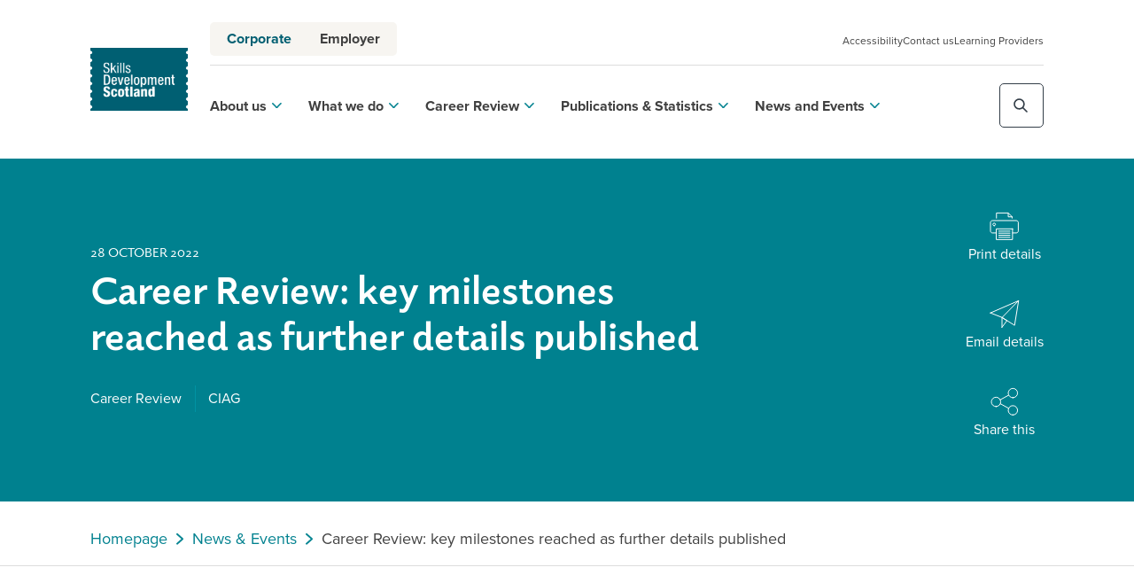

--- FILE ---
content_type: text/html; charset=utf-8
request_url: https://www.skillsdevelopmentscotland.co.uk/news-events/2022/october/career-review-key-milestones-reached-as-further-details-published
body_size: 34747
content:

<!DOCTYPE html>
<html lang="en" itemscope itemtype="http://schema.org/WebPage">
<head>
    

    <script type="text/javascript" nonce="gowxPmXUhqCaC2gA2UbpWlsI">
        !function (T, l, y) { var S = T.location, k = "script", D = "instrumentationKey", C = "ingestionendpoint", I = "disableExceptionTracking", E = "ai.device.", b = "toLowerCase", w = "crossOrigin", N = "POST", e = "appInsightsSDK", t = y.name || "appInsights"; (y.name || T[e]) && (T[e] = t); var n = T[t] || function (d) { var g = !1, f = !1, m = { initialize: !0, queue: [], sv: "5", version: 2, config: d }; function v(e, t) { var n = {}, a = "Browser"; return n[E + "id"] = a[b](), n[E + "type"] = a, n["ai.operation.name"] = S && S.pathname || "_unknown_", n["ai.internal.sdkVersion"] = "javascript:snippet_" + (m.sv || m.version), { time: function () { var e = new Date; function t(e) { var t = "" + e; return 1 === t.length && (t = "0" + t), t } return e.getUTCFullYear() + "-" + t(1 + e.getUTCMonth()) + "-" + t(e.getUTCDate()) + "T" + t(e.getUTCHours()) + ":" + t(e.getUTCMinutes()) + ":" + t(e.getUTCSeconds()) + "." + ((e.getUTCMilliseconds() / 1e3).toFixed(3) + "").slice(2, 5) + "Z" }(), iKey: e, name: "Microsoft.ApplicationInsights." + e.replace(/-/g, "") + "." + t, sampleRate: 100, tags: n, data: { baseData: { ver: 2 } } } } var h = d.url || y.src; if (h) { function a(e) { var t, n, a, i, r, o, s, c, u, p, l; g = !0, m.queue = [], f || (f = !0, t = h, s = function () { var e = {}, t = d.connectionString; if (t) for (var n = t.split(";"), a = 0; a < n.length; a++) { var i = n[a].split("="); 2 === i.length && (e[i[0][b]()] = i[1]) } if (!e[C]) { var r = e.endpointsuffix, o = r ? e.location : null; e[C] = "https://" + (o ? o + "." : "") + "dc." + (r || "services.visualstudio.com") } return e }(), c = s[D] || d[D] || "", u = s[C], p = u ? u + "/v2/track" : d.endpointUrl, (l = []).push((n = "SDK LOAD Failure: Failed to load Application Insights SDK script (See stack for details)", a = t, i = p, (o = (r = v(c, "Exception")).data).baseType = "ExceptionData", o.baseData.exceptions = [{ typeName: "SDKLoadFailed", message: n.replace(/\./g, "-"), hasFullStack: !1, stack: n + "\nSnippet failed to load [" + a + "] -- Telemetry is disabled\nHelp Link: https://go.microsoft.com/fwlink/?linkid=2128109\nHost: " + (S && S.pathname || "_unknown_") + "\nEndpoint: " + i, parsedStack: [] }], r)), l.push(function (e, t, n, a) { var i = v(c, "Message"), r = i.data; r.baseType = "MessageData"; var o = r.baseData; return o.message = 'AI (Internal): 99 message:"' + ("SDK LOAD Failure: Failed to load Application Insights SDK script (See stack for details) (" + n + ")").replace(/\"/g, "") + '"', o.properties = { endpoint: a }, i }(0, 0, t, p)), function (e, t) { if (JSON) { var n = T.fetch; if (n && !y.useXhr) n(t, { method: N, body: JSON.stringify(e), mode: "cors" }); else if (XMLHttpRequest) { var a = new XMLHttpRequest; a.open(N, t), a.setRequestHeader("Content-type", "application/json"), a.send(JSON.stringify(e)) } } }(l, p)) } function i(e, t) { f || setTimeout(function () { !t && m.core || a() }, 500) } var e = function () { var n = l.createElement(k); n.src = h; var e = y[w]; return !e && "" !== e || "undefined" == n[w] || (n[w] = e), n.onload = i, n.onerror = a, n.onreadystatechange = function (e, t) { "loaded" !== n.readyState && "complete" !== n.readyState || i(0, t) }, n }(); y.ld < 0 ? l.getElementsByTagName("head")[0].appendChild(e) : setTimeout(function () { l.getElementsByTagName(k)[0].parentNode.appendChild(e) }, y.ld || 0) } try { m.cookie = l.cookie } catch (p) { } function t(e) { for (; e.length;)!function (t) { m[t] = function () { var e = arguments; g || m.queue.push(function () { m[t].apply(m, e) }) } }(e.pop()) } var n = "track", r = "TrackPage", o = "TrackEvent"; t([n + "Event", n + "PageView", n + "Exception", n + "Trace", n + "DependencyData", n + "Metric", n + "PageViewPerformance", "start" + r, "stop" + r, "start" + o, "stop" + o, "addTelemetryInitializer", "setAuthenticatedUserContext", "clearAuthenticatedUserContext", "flush"]), m.SeverityLevel = { Verbose: 0, Information: 1, Warning: 2, Error: 3, Critical: 4 }; var s = (d.extensionConfig || {}).ApplicationInsightsAnalytics || {}; if (!0 !== d[I] && !0 !== s[I]) { var c = "onerror"; t(["_" + c]); var u = T[c]; T[c] = function (e, t, n, a, i) { var r = u && u(e, t, n, a, i); return !0 !== r && m["_" + c]({ message: e, url: t, lineNumber: n, columnNumber: a, error: i }), r }, d.autoExceptionInstrumented = !0 } return m }(y.cfg); function a() { y.onInit && y.onInit(n) } (T[t] = n).queue && 0 === n.queue.length ? (n.queue.push(a), n.trackPageView({})) : a() }(window, document, {
            src: "https://js.monitor.azure.com/scripts/b/ai.2.min.js",
            crossOrigin: "anonymous",
            cfg: {
                instrumentationKey: "d56905c5-279d-4c26-a93c-dfc32ad09a18"
            }
        });
    </script>

    <meta charset="UTF-8" />
    <meta http-equiv="X-UA-Compatible" content="IE=edge">
    <meta name="viewport" content="width=device-width, initial-scale=1.0">
    <meta name="referrer" content="strict-origin-when-cross-origin">
    
<title>Career Review: key milestones reached as further details published - Skills Development Scotland</title>
<meta name="description" content="" />

<link rel="canonical" href="https://www.skillsdevelopmentscotland.co.uk/news-events/2022/october/career-review-key-milestones-reached-as-further-details-published/" />
<link rel="apple-touch-icon" sizes="180x180" href="/favicon/apple-touch-icon.png">
<link rel="icon" type="image/png" sizes="32x32" href="/favicon/favicon-32x32.png">
<link rel="icon" type="image/png" sizes="16x16" href="/favicon/favicon-16x16.png">
<link rel="manifest" href="/favicon/site.webmanifest">
<link rel="mask-icon" color="#005f73" href="/favicon/safari-pinned-tab.svg">
<meta name="msapplication-config" content="/favicon/browserconfig.xml">
<meta name="theme-color" content="#ffffff">

<meta name="twitter:title" content="Career Review: key milestones reached as further details published">
<meta name="twitter:description" content="">
    <meta name="twitter:card" content="summary_large_image" />
    <meta name="twitter:image:src" property="twitter:image" content="https://www.skillsdevelopmentscotland.co.uk/media/0hmcvx2o/image-1-traced.png">
    <meta name="og:image" property="og:image" content="https://www.skillsdevelopmentscotland.co.uk/media/0hmcvx2o/image-1-traced.png">
    <meta name="og:site_name" content="Skills Development Scotland">
<meta property="og:title" name="og:title" content="Career Review: key milestones reached as further details published">
<meta property="og:description" name="og:description" content="">

    <link rel="preload" href="https://use.typekit.net/zyv7dqe.css" />
    <link rel="stylesheet" href="https://use.typekit.net/zyv7dqe.css" />
    <link rel="preload" as="style" href="/assets/css/styles.css" />
    <link rel="stylesheet" href="/assets/css/styles.css" />

    <script defer src="/assets/scripts/plugins/panelControl/panelControl.js"></script>
    <script defer src="/assets/scripts/views/components/getInTouchModule.js"></script>

    
<!-- Google Tag Manager -->
<script type="text/javascript" data-gtm nonce="gowxPmXUhqCaC2gA2UbpWlsI">
    // Initialize the data layer for Google Tag Manager (this should mandatorily be done before the Privacy Controls and Cookie Solution is loaded)
    window.dataLayer = window.dataLayer || [];
    function gtag() {
        dataLayer.push(arguments);
    }

    // Default consent mode is "denied" for both ads and analytics as well as the optional types, but delay for 2 seconds until the Privacy Controls and Cookie Solution is loaded
    gtag("consent", "default", {
        ad_storage: "denied",
        analytics_storage: "denied",
        functionality_storage: "denied", // optional
        personalization_storage: "denied", // optional
        security_storage: "denied", // optional
        wait_for_update: 2000 // milliseconds
    });
    // Improve ad click measurement quality (optional)
    gtag('set', 'url_passthrough', true);
    // Further redact your ads data (optional)
    gtag("set", "ads_data_redaction", true);

    (function (w, d, s, l, i) {
        w[l] = w[l] || [];
        w[l].push({ 'gtm.start': new Date().getTime(), event: 'gtm.js' });
        var f = d.getElementsByTagName(s)[0], j = d.createElement(s), dl = l != 'dataLayer' ? '&l=' + l : '';
        j.async = true;
        j.src = 'https://www.googletagmanager.com/gtm.js?id=' + i + dl;
        var n = d.querySelector('script[data-gtm][nonce]');
        n && j.setAttribute('nonce', n.nonce || n.getAttribute('nonce'));
        f.parentNode.insertBefore(j, f);
    })(window, document, 'script', 'dataLayer', 'GTM-MSHXCH');
</script>
<!-- End Google Tag Manager -->
    
    <!-- Global site tag (gtag.js) - Google Analytics -->
    <script async src="https://www.googletagmanager.com/gtag/js?id=G-2CRJE0HKFQ"></script>
    <script nonce="gowxPmXUhqCaC2gA2UbpWlsI">

        //If dataLayer isn't defined, it hasn't previously been defined
        //by Google Analytics implementation.
        if (!window.dataLayer) {
            window.dataLayer = window.dataLayer || [];
            function gtag() { dataLayer.push(arguments); }
            // Default consent mode is "denied" for both ads and analytics as well as the optional types, but delay for 2 seconds until the Privacy Controls and Cookie Solution is loaded
            gtag("consent", "default", {
                ad_storage: "denied",
                analytics_storage: "denied",
                functionality_storage: "denied", // optional
                personalization_storage: "denied", // optional
                security_storage: "denied", // optional
                wait_for_update: 2000 // milliseconds
            });
            // Improve ad click measurement quality (optional)
            gtag('set', 'url_passthrough', true);
            // Further redact your ads data (optional)
            gtag("set", "ads_data_redaction", true);
        }
        gtag('js', new Date());
        gtag('config', 'G-2CRJE0HKFQ');
    </script>

    
<script type="text/javascript" nonce="gowxPmXUhqCaC2gA2UbpWlsI">
    var _iub = _iub || [];
    _iub.csConfiguration = {
        "cookiePolicyInOtherWindow": true,
        "lang": "en-GB",
        "perPurposeConsent": true,
        "siteId": "2317485",
        "localConsentDomain": "skillsdevelopmentscotland.co.uk",
        "whitelabel": false,
        "cookiePolicyId": "89461229",
        "cookiePolicyUrl": "https://www.skillsdevelopmentscotland.co.uk/about/policies/cookies-policy/",
        "countryDetection": true,
        "perPurposeConsent": true,
        "purposes": "1,4,5",
        "consentOnContinuedBrowsing": false,
        "banner":
        {
            "acceptButtonCaptionColor": "#FFFFFF",
            "acceptButtonColor": "#0073CE",
            "acceptButtonDisplay": true,
            "backgroundColor": "#FFFFFF",
            "closeButtonDisplay": false,
            "customizeButtonCaptionColor": "#4D4D4D",
            "customizeButtonColor": "#DADADA",
            "customizeButtonDisplay": true,
            "explicitWithdrawal": true,
            "position": "float-bottom-center",
            "prependOnBody": true,
            "rejectButtonCaptionColor": "#FFFFFF",
            "rejectButtonColor": "#0073CE",
            "rejectButtonDisplay": true,
            "textColor": "#000000",
            "acceptButtonCaption": "I'm fine with cookies",
            "content": "We would like to use cookies to collect information about how you use our website.\n\nWe use this information to make the website work as well as possible and improve our services.",
            "rejectButtonCaption": "Necessary cookies only"
        },
        "callback":
        {
            onPreferenceExpressedOrNotNeeded: function (preference) {
                dataLayer.push({ iubenda_ccpa_opted_out: _iub.cs.api.isCcpaOptedOut() });
                if (!preference) { dataLayer.push({ event: "iubenda_preference_not_needed" }); }
                else {
                    if (preference.consent === true) {
                        dataLayer.push({ event: "iubenda_consent_given" });
                    }
                    else if (preference.consent === false) {
                        dataLayer.push({ event: "iubenda_consent_rejected" });
                    }
                    else if (preference.purposes) {
                        for (var purposeId in preference.purposes) {
                            if (preference.purposes[purposeId]) {
                                dataLayer.push({ event: "iubenda_consent_given_purpose_" + purposeId });
                            }
                        }
                    }
                }
            }
        }
    };
</script>
<script type="text/javascript" charset="UTF-8" async src="//cdn.iubenda.com/cs/iubenda_cs.js"></script>

    <script src="/App_Plugins/UmbracoForms/Assets/promise-polyfill/dist/polyfill.min.js" type="application/javascript"></script><script src="/App_Plugins/UmbracoForms/Assets/aspnet-client-validation/dist/aspnet-validation.min.js" type="application/javascript"></script>
    <script type='text/javascript' defer src='/assets/scripts/views/contentblocks/textMediaBlock.js'></script>
<script type='text/javascript' defer src='/assets/scripts/views/pages/newsIndex/print.js'></script>
<script type='text/javascript' defer src='/assets/scripts/views/pages/newsIndex/newsItemBanner.js'></script>

</head>
<body class="corporateTheme">
    <!-- Google Tag Manager (noscript) -->
<noscript>
	<iframe src="https://www.googletagmanager.com/ns.html?id=GTM-MSHXCH"
			height="0"
			width="0"
			style="display:none;visibility:hidden">
	</iframe>
</noscript>
<!-- End Google Tag Manager (noscript) -->
    <a href="#main" class="skipToMain">Skip to main</a>
    <div id="site-container">
        <header>
            

<link rel="stylesheet" href="/assets/css/components/navigation/corporate/navigationCorporate.css" />
<link rel="stylesheet" href="/assets/css/components/navigation/corporate/navigationCorporateMobile.css" />
<script defer src="/assets/scripts/views/navigation/corporate/navigationMegaMenu.js"></script>
<script defer src="/assets/scripts/views/navigation/corporate/navigationMobile.js"></script>

<nav class="mainHeader mainHeader--desktop js-mainHeader" aria-label="main navigation">
	<div class="mainHeader__inner">
			<a href="/" aria-label="link to homepage" class="mainHeader__logo">
				<picture class="mainHeader__img"><source srcset="/media/0hmcvx2o/image-1-traced.png?width=185&amp;rnd=133289081019770000 1x, /media/0hmcvx2o/image-1-traced.png?width=370&amp;rnd=133289081019770000 2x" media="(min-width: 1050px)"><source srcset="/media/0hmcvx2o/image-1-traced.png?width=85&amp;rnd=133289081019770000 1x, /media/0hmcvx2o/image-1-traced.png?width=170&amp;rnd=133289081019770000 2x" media="(min-width: 0px)"><img src="/media/0hmcvx2o/image-1-traced.png?rnd=133289081019770000" alt="Image 1 (Traced)"></picture>
			</a>

			<div class="mainHeader__webToggle mainHeader__webToggle--mobile">
					<a class="mainHeader__button is-active" href="https://www.skillsdevelopmentscotland.co.uk/">
						<span class="mainHeader__buttonLabel">Corporate</span>
					</a>
					<a class="mainHeader__button " href="https://employers.skillsdevelopmentscotland.co.uk/">
						<span class="mainHeader__buttonLabel">Employer</span>
					</a>
			</div>

		<div class="mainHeader__navigation">
			<div class="mainHeader__row">
					<div class="mainHeader__webToggle">
							<a class="mainHeader__button is-active" href="https://www.skillsdevelopmentscotland.co.uk/">
								<span class="mainHeader__buttonLabel">Corporate</span>
							</a>
							<a class="mainHeader__button " href="https://employers.skillsdevelopmentscotland.co.uk/">
								<span class="mainHeader__buttonLabel">Employer</span>
							</a>
					</div>
				<!-- Utility navigation -->
					<ul class="mainHeader__utilityLinks">
							<li><a href="/about/policies/accessibility/" class="mainHeader__link--utility">Accessibility</a></li>
							<li><a href="/contact-us/" class="mainHeader__link--utility">Contact us</a></li>
							<li><a href="/learning-providers/" class="mainHeader__link--utility">Learning Providers</a></li>
					</ul>
			</div>

			<div class="mainHeader__row mainHeader__row--bottom">
				<!-- Main navigation -->
					<ul class="mainHeader__navLinks js-navLinks">
							<li class="js-megaMenuLinkWrapper">
									<button class="mainHeader__link--main js-megaMenuLink">
										About us
										<img src="/assets/images/icons/arrowDown-primary.svg" alt="" class="mainHeader__linkIcon" role="presentation">
									</button>
								

<link rel="stylesheet" href="/assets/css/components/navigation/corporate/megaMenu/threeByThreeMegaMenu.css" />

<div class="mainHeader__megaMenu mainHeader--threeByThree js-megaMenu js-corpMobileAccordionPanel">
    <div class="mainHeader__megaMenuInner">
        <div class="mainHeader__megaMenuTextWrapper">
                <h4 class="mainHeader__title">About us</h4>

                <p class="mainHeader__text">
                    Skills Development Scotland is the national skills body supporting the people and businesses of Scotland to develop and apply their skills.
                </p>
                <a href="/about/" class="mainHeader__button"> About </a>
        </div>

            <ul class="mainHeader__megaMenuLinksWrapper">
                    <li class="mainHeader__megaMenuLink">
                        <a href="/about/our-leadership-team/" class="mainHeader__megaMenuLinkInner">
                                <div class="mainHeader__megaMenuLinkImageWrapper">
                                    <picture class="mainHeader__megaMenuLinkImage"><source srcset="/media/0hkbb1xq/dsc_0798.jpg?width=80&amp;rnd=133586015083370000 1x, /media/0hkbb1xq/dsc_0798.jpg?width=160&amp;rnd=133586015083370000 2x" media="(min-width: 0px)"><img src="/media/0hkbb1xq/dsc_0798.jpg?rnd=133586015083370000" alt="Dsc 0798"></picture>
                                </div>
                            <div class="mainHeader__megaMenuLinkText">
                                <span class="mainHeader__megaMenuLinkTitle">
                                    Our leadership team
                                    <svg width="6" height="10" viewBox="0 0 6 10" fill="none" xmlns="http://www.w3.org/2000/svg">
                                        <path d="M5.89526 4.75472L1.21754 0.101002C1.18539 0.068982 1.14721 0.0435767 1.10519 0.0262458C1.06316 0.0089149 1.0181 0 0.972606 0C0.927111 0 0.882065 0.0089149 0.840037 0.0262458C0.798009 0.0435767 0.759833 0.068982 0.727678 0.101002L0.101523 0.723945C0.0693377 0.755935 0.0438014 0.793915 0.0263811 0.835727C0.00896087 0.877539 0 0.922355 0 0.967616C0 1.01288 0.00896087 1.0577 0.0263811 1.09952C0.0438014 1.14133 0.0693377 1.17931 0.101523 1.2113L3.91368 5.0039L0.10521 8.7855C0.0726867 8.81693 0.0468241 8.85452 0.0291687 8.89606C0.0115133 8.9376 0.00241668 8.98224 0.00241668 9.02734C0.00241668 9.07244 0.0115133 9.1171 0.0291687 9.15864C0.0468241 9.20018 0.0726867 9.23777 0.10521 9.26919L0.731354 9.89213C0.762938 9.92449 0.800731 9.95021 0.842487 9.96777C0.884243 9.98534 0.929114 9.99439 0.974449 9.99439C1.01978 9.99439 1.06467 9.98534 1.10642 9.96777C1.14818 9.95021 1.18596 9.92449 1.21754 9.89213L5.89526 5.23841C5.92779 5.20699 5.95364 5.1694 5.97129 5.12786C5.98895 5.08632 5.99805 5.04166 5.99805 4.99656C5.99805 4.95146 5.98895 4.90682 5.97129 4.86528C5.95364 4.82374 5.92779 4.78615 5.89526 4.75472Z"></path>
                                    </svg>
                                </span>
                                    <p class="mainHeader__megaMenuLinkParagraph">
                                        Find out about the SDS Board and our Senior Leadership team.
                                    </p>
                            </div>
                        </a>
                    </li>
                    <li class="mainHeader__megaMenuLink">
                        <a href="/about/policies/equality-diversity-and-inclusion/" class="mainHeader__megaMenuLinkInner">
                                <div class="mainHeader__megaMenuLinkImageWrapper">
                                    <picture class="mainHeader__megaMenuLinkImage"><source srcset="/media/f1gmm54b/young-woman-sds-corporate-plan.jpg?width=80&amp;rnd=133586015089370000 1x, /media/f1gmm54b/young-woman-sds-corporate-plan.jpg?width=160&amp;rnd=133586015089370000 2x" media="(min-width: 0px)"><img src="/media/f1gmm54b/young-woman-sds-corporate-plan.jpg?rnd=133586015089370000" alt="Young Woman Sds Corporate Plan"></picture>
                                </div>
                            <div class="mainHeader__megaMenuLinkText">
                                <span class="mainHeader__megaMenuLinkTitle">
                                    Equality, diversity and inclusion
                                    <svg width="6" height="10" viewBox="0 0 6 10" fill="none" xmlns="http://www.w3.org/2000/svg">
                                        <path d="M5.89526 4.75472L1.21754 0.101002C1.18539 0.068982 1.14721 0.0435767 1.10519 0.0262458C1.06316 0.0089149 1.0181 0 0.972606 0C0.927111 0 0.882065 0.0089149 0.840037 0.0262458C0.798009 0.0435767 0.759833 0.068982 0.727678 0.101002L0.101523 0.723945C0.0693377 0.755935 0.0438014 0.793915 0.0263811 0.835727C0.00896087 0.877539 0 0.922355 0 0.967616C0 1.01288 0.00896087 1.0577 0.0263811 1.09952C0.0438014 1.14133 0.0693377 1.17931 0.101523 1.2113L3.91368 5.0039L0.10521 8.7855C0.0726867 8.81693 0.0468241 8.85452 0.0291687 8.89606C0.0115133 8.9376 0.00241668 8.98224 0.00241668 9.02734C0.00241668 9.07244 0.0115133 9.1171 0.0291687 9.15864C0.0468241 9.20018 0.0726867 9.23777 0.10521 9.26919L0.731354 9.89213C0.762938 9.92449 0.800731 9.95021 0.842487 9.96777C0.884243 9.98534 0.929114 9.99439 0.974449 9.99439C1.01978 9.99439 1.06467 9.98534 1.10642 9.96777C1.14818 9.95021 1.18596 9.92449 1.21754 9.89213L5.89526 5.23841C5.92779 5.20699 5.95364 5.1694 5.97129 5.12786C5.98895 5.08632 5.99805 5.04166 5.99805 4.99656C5.99805 4.95146 5.98895 4.90682 5.97129 4.86528C5.95364 4.82374 5.92779 4.78615 5.89526 4.75472Z"></path>
                                    </svg>
                                </span>
                                    <p class="mainHeader__megaMenuLinkParagraph">
                                        A diverse and inclusive Scottish workforce lie at the heart of our goals.
                                    </p>
                            </div>
                        </a>
                    </li>
                    <li class="mainHeader__megaMenuLink">
                        <a href="/about/policies/" class="mainHeader__megaMenuLinkInner">
                                <div class="mainHeader__megaMenuLinkImageWrapper">
                                    <picture class="mainHeader__megaMenuLinkImage"><source srcset="/media/hyzlbj4r/copy-of-schools_morganacad_02.jpg?width=80&amp;rnd=133586015079800000 1x, /media/hyzlbj4r/copy-of-schools_morganacad_02.jpg?width=160&amp;rnd=133586015079800000 2x" media="(min-width: 0px)"><img src="/media/hyzlbj4r/copy-of-schools_morganacad_02.jpg?rnd=133586015079800000" alt="Copy Of Schools Morganacad 02"></picture>
                                </div>
                            <div class="mainHeader__megaMenuLinkText">
                                <span class="mainHeader__megaMenuLinkTitle">
                                    Our policies
                                    <svg width="6" height="10" viewBox="0 0 6 10" fill="none" xmlns="http://www.w3.org/2000/svg">
                                        <path d="M5.89526 4.75472L1.21754 0.101002C1.18539 0.068982 1.14721 0.0435767 1.10519 0.0262458C1.06316 0.0089149 1.0181 0 0.972606 0C0.927111 0 0.882065 0.0089149 0.840037 0.0262458C0.798009 0.0435767 0.759833 0.068982 0.727678 0.101002L0.101523 0.723945C0.0693377 0.755935 0.0438014 0.793915 0.0263811 0.835727C0.00896087 0.877539 0 0.922355 0 0.967616C0 1.01288 0.00896087 1.0577 0.0263811 1.09952C0.0438014 1.14133 0.0693377 1.17931 0.101523 1.2113L3.91368 5.0039L0.10521 8.7855C0.0726867 8.81693 0.0468241 8.85452 0.0291687 8.89606C0.0115133 8.9376 0.00241668 8.98224 0.00241668 9.02734C0.00241668 9.07244 0.0115133 9.1171 0.0291687 9.15864C0.0468241 9.20018 0.0726867 9.23777 0.10521 9.26919L0.731354 9.89213C0.762938 9.92449 0.800731 9.95021 0.842487 9.96777C0.884243 9.98534 0.929114 9.99439 0.974449 9.99439C1.01978 9.99439 1.06467 9.98534 1.10642 9.96777C1.14818 9.95021 1.18596 9.92449 1.21754 9.89213L5.89526 5.23841C5.92779 5.20699 5.95364 5.1694 5.97129 5.12786C5.98895 5.08632 5.99805 5.04166 5.99805 4.99656C5.99805 4.95146 5.98895 4.90682 5.97129 4.86528C5.95364 4.82374 5.92779 4.78615 5.89526 4.75472Z"></path>
                                    </svg>
                                </span>
                                    <p class="mainHeader__megaMenuLinkParagraph">
                                        Details of our policies, including equality and diversity and procurement.
                                    </p>
                            </div>
                        </a>
                    </li>
                    <li class="mainHeader__megaMenuLink">
                        <a href="/work-with-us/" class="mainHeader__megaMenuLinkInner">
                                <div class="mainHeader__megaMenuLinkImageWrapper">
                                    <picture class="mainHeader__megaMenuLinkImage"><source srcset="/media/qezbapqb/annah_046.png?width=80&amp;rnd=133586015278900000 1x, /media/qezbapqb/annah_046.png?width=160&amp;rnd=133586015278900000 2x" media="(min-width: 0px)"><img src="/media/qezbapqb/annah_046.png?rnd=133586015278900000" alt="Annah 046"></picture>
                                </div>
                            <div class="mainHeader__megaMenuLinkText">
                                <span class="mainHeader__megaMenuLinkTitle">
                                    Work with us
                                    <svg width="6" height="10" viewBox="0 0 6 10" fill="none" xmlns="http://www.w3.org/2000/svg">
                                        <path d="M5.89526 4.75472L1.21754 0.101002C1.18539 0.068982 1.14721 0.0435767 1.10519 0.0262458C1.06316 0.0089149 1.0181 0 0.972606 0C0.927111 0 0.882065 0.0089149 0.840037 0.0262458C0.798009 0.0435767 0.759833 0.068982 0.727678 0.101002L0.101523 0.723945C0.0693377 0.755935 0.0438014 0.793915 0.0263811 0.835727C0.00896087 0.877539 0 0.922355 0 0.967616C0 1.01288 0.00896087 1.0577 0.0263811 1.09952C0.0438014 1.14133 0.0693377 1.17931 0.101523 1.2113L3.91368 5.0039L0.10521 8.7855C0.0726867 8.81693 0.0468241 8.85452 0.0291687 8.89606C0.0115133 8.9376 0.00241668 8.98224 0.00241668 9.02734C0.00241668 9.07244 0.0115133 9.1171 0.0291687 9.15864C0.0468241 9.20018 0.0726867 9.23777 0.10521 9.26919L0.731354 9.89213C0.762938 9.92449 0.800731 9.95021 0.842487 9.96777C0.884243 9.98534 0.929114 9.99439 0.974449 9.99439C1.01978 9.99439 1.06467 9.98534 1.10642 9.96777C1.14818 9.95021 1.18596 9.92449 1.21754 9.89213L5.89526 5.23841C5.92779 5.20699 5.95364 5.1694 5.97129 5.12786C5.98895 5.08632 5.99805 5.04166 5.99805 4.99656C5.99805 4.95146 5.98895 4.90682 5.97129 4.86528C5.95364 4.82374 5.92779 4.78615 5.89526 4.75472Z"></path>
                                    </svg>
                                </span>
                                    <p class="mainHeader__megaMenuLinkParagraph">
                                        We aim to be an employer of choice with dynamic roles and plenty of ways to maintain a healthy work-life balance.
                                    </p>
                            </div>
                        </a>
                    </li>
                    <li class="mainHeader__megaMenuLink">
                        <a href="/our-digital-web-services/" class="mainHeader__megaMenuLinkInner">
                                <div class="mainHeader__megaMenuLinkImageWrapper">
                                    <picture class="mainHeader__megaMenuLinkImage"><source srcset="/media/mbcpic4k/untitled-design-3.png?width=80&amp;rnd=133598113394770000 1x, /media/mbcpic4k/untitled-design-3.png?width=160&amp;rnd=133598113394770000 2x" media="(min-width: 0px)"><img src="/media/mbcpic4k/untitled-design-3.png?rnd=133598113394770000" alt="web services"></picture>
                                </div>
                            <div class="mainHeader__megaMenuLinkText">
                                <span class="mainHeader__megaMenuLinkTitle">
                                    Our digital webservices
                                    <svg width="6" height="10" viewBox="0 0 6 10" fill="none" xmlns="http://www.w3.org/2000/svg">
                                        <path d="M5.89526 4.75472L1.21754 0.101002C1.18539 0.068982 1.14721 0.0435767 1.10519 0.0262458C1.06316 0.0089149 1.0181 0 0.972606 0C0.927111 0 0.882065 0.0089149 0.840037 0.0262458C0.798009 0.0435767 0.759833 0.068982 0.727678 0.101002L0.101523 0.723945C0.0693377 0.755935 0.0438014 0.793915 0.0263811 0.835727C0.00896087 0.877539 0 0.922355 0 0.967616C0 1.01288 0.00896087 1.0577 0.0263811 1.09952C0.0438014 1.14133 0.0693377 1.17931 0.101523 1.2113L3.91368 5.0039L0.10521 8.7855C0.0726867 8.81693 0.0468241 8.85452 0.0291687 8.89606C0.0115133 8.9376 0.00241668 8.98224 0.00241668 9.02734C0.00241668 9.07244 0.0115133 9.1171 0.0291687 9.15864C0.0468241 9.20018 0.0726867 9.23777 0.10521 9.26919L0.731354 9.89213C0.762938 9.92449 0.800731 9.95021 0.842487 9.96777C0.884243 9.98534 0.929114 9.99439 0.974449 9.99439C1.01978 9.99439 1.06467 9.98534 1.10642 9.96777C1.14818 9.95021 1.18596 9.92449 1.21754 9.89213L5.89526 5.23841C5.92779 5.20699 5.95364 5.1694 5.97129 5.12786C5.98895 5.08632 5.99805 5.04166 5.99805 4.99656C5.99805 4.95146 5.98895 4.90682 5.97129 4.86528C5.95364 4.82374 5.92779 4.78615 5.89526 4.75472Z"></path>
                                    </svg>
                                </span>
                                    <p class="mainHeader__megaMenuLinkParagraph">
                                        We are committed to delivering our services as innovatively, effectively and efficiently as possible.
                                    </p>
                            </div>
                        </a>
                    </li>
            </ul>
    </div>
</div>
							</li>
							<li class="js-megaMenuLinkWrapper">
									<button class="mainHeader__link--main js-megaMenuLink">
										What we do
										<img src="/assets/images/icons/arrowDown-primary.svg" alt="" class="mainHeader__linkIcon" role="presentation">
									</button>
								

<link rel="stylesheet" href="/assets/css/components/navigation/corporate/megaMenu/tabMegaMenu.css" />

<div class="mainHeader__megaMenu tabMegaMenu js-megaMenu js-corpMobileAccordionPanel">
    <div class="mainHeader__megaMenuInner">
        <div class="tabMegaMenu__inner">
            <ul class="tabMegaMenu__linksList" role="tablist">
                    <li class="tabMegaMenu__listItem">
                        <button class="tabMegaMenu__listButton tabMegaMenu__listButton--desktop js-tab pc-isActive" role="tab" data-attr="0"> What we do </button>

                        <a class="tabMegaMenu__listButton tabMegaMenu__listButton--mobile" href="/what-we-do/">What we do</a>
                    </li>

                        <li class="tabMegaMenu__listItem">
                                    <button class="tabMegaMenu__listButton js-tab" role="tab" data-attr="1"> Skills Planning </button>
                        </li>
                        <li class="tabMegaMenu__listItem">
                                    <button class="tabMegaMenu__listButton js-tab" role="tab" data-attr="2"> Scotland&#x27;s Careers Services </button>
                        </li>
                        <li class="tabMegaMenu__listItem">
                                    <button class="tabMegaMenu__listButton js-tab" role="tab" data-attr="3"> Apprenticeships </button>
                        </li>
                        <li class="tabMegaMenu__listItem">
                                    <button class="tabMegaMenu__listButton js-tab" role="tab" data-attr="4"> Employability Skills </button>
                        </li>
                        <li class="tabMegaMenu__listItem">
                                    <button class="tabMegaMenu__listButton js-tab" role="tab" data-attr="5"> Supporting Scotland&#x27;s Employers </button>
                        </li>
                        <li class="tabMegaMenu__listItem">
                                    <button class="tabMegaMenu__listButton js-tab" role="tab" data-attr="6"> Evaluation and Research </button>
                        </li>
                        <li class="tabMegaMenu__listItem">
                                    <a href="/sds-support-for-refugees/" class="tabMegaMenu__listButtonLink">Support for refugees</a>
                        </li>
                        <li class="tabMegaMenu__listItem">
                                    <a href="/what-we-do/local-employability-partnership/" class="tabMegaMenu__listButtonLink">Local Employability Partnership</a>
                        </li>
                        <li class="tabMegaMenu__listItem">
                                    <button class="tabMegaMenu__listButton js-tab" role="tab" data-attr="9"> Local and National work </button>
                        </li>
            </ul>
            <div class="tabMegaMenu__tabContentContainer">
                <div class="tabMegaMenu__tabContent tabMegaMenu__tabContent--featured js-tabContent pc-panel" data-attr="0" role="tabpanel">
                    <!-- Overview columns -->
                    <div class="tabMegaMenu__tabContentOverview tabMegaMenu__tabContentOverview">
                            <h3 class="tabMegaMenu__tabContentTitle">What we do</h3>
                            <p class="tabMegaMenu__tabContentParagraph">Skills Development Scotland (SDS) is Scotland&#x2019;s national skills body. We contribute to Scotland&#x2019;s sustainable economic growth by supporting people and businesses to develop and apply their skills. We work with our partners to provide services that deliver the very best outcomes for Scotland&#x2019;s people, businesses and the economy.</p>
                            <a href="/what-we-do/" class="tabMegaMenu__tabContentButton">What we do</a>
                    </div>
                    <div class="tabMegaMenu__tile">
                            <picture class="tabMegaMenu__tileImage"><source srcset="/media/ooyjjilh/engineering-foundation-apprentice-heather-wilson-1_for-web-big.jpg?width=510&amp;rnd=133368391055300000 1x, /media/ooyjjilh/engineering-foundation-apprentice-heather-wilson-1_for-web-big.jpg?width=1020&amp;rnd=133368391055300000 2x" media="(min-width: 1420px)"><source srcset="/media/ooyjjilh/engineering-foundation-apprentice-heather-wilson-1_for-web-big.jpg?width=389&amp;rnd=133368391055300000 1x, /media/ooyjjilh/engineering-foundation-apprentice-heather-wilson-1_for-web-big.jpg?width=778&amp;rnd=133368391055300000 2x" media="(min-width: 1050px)"><img src="/media/ooyjjilh/engineering-foundation-apprentice-heather-wilson-1_for-web-big.jpg?rnd=133368391055300000" alt="Engineering Foundation Apprentice Heather Wilson 1 For Web Big"></picture>
                        <div class="tabMegaMenu__tileContent">
                                <h3 class="tabMegaMenu__tileContentTitle">Apprenticeships</h3>

                                <p class="tabMegaMenu__tileContentText">Skills Development Scotland (SDS) is Scotland&#x2019;s national skills body. We contribute to Scotland&#x2019;s sustainable economic growth by supporting people and businesses to develop and apply their skills. We work with our partners to provide services that deliver the very best outcomes for Scotland&#x2019;s people, businesses and the economy.</p>

                                <a href="/what-we-do/apprenticeships/" class="tabMegaMenu__tileContentCTA">Apprenticeships</a>
                        </div>
                    </div>
                </div>

                        <div class="tabMegaMenu__tabContent js-tabContent pc-panel" data-attr="1" role="tabpanel">
                            <button class="tabMegaMenu__backMobile js-corpMobileBack">Skills Planning</button>
                                <ul class="tabMegaMenu__tabLinksList">
                                        <li class="tabMegaMenu__tabLinksItem">
                                            <a href="/what-we-do/skills-planning/" class="tabMegaMenu__tabLink">Skills Planning</a>
                                        </li>
                                        <li class="tabMegaMenu__tabLinksItem">
                                            <a href="/what-we-do/skills-planning/economy-people-and-skills/" class="tabMegaMenu__tabLink">Economy People and Skills</a>
                                        </li>
                                        <li class="tabMegaMenu__tabLinksItem">
                                            <a href="/what-we-do/skills-planning/skills-investment-plans/" class="tabMegaMenu__tabLink">Skills Investment Plans</a>
                                        </li>
                                        <li class="tabMegaMenu__tabLinksItem">
                                            <a href="/what-we-do/skills-planning/regional-skills-assessments/" class="tabMegaMenu__tabLink">Regional Skills Assessments</a>
                                        </li>
                                        <li class="tabMegaMenu__tabLinksItem">
                                            <a href="/what-we-do/skills-planning/sectoral-skills-assessments/" class="tabMegaMenu__tabLink">Sectoral Skills Assessments</a>
                                        </li>
                                        <li class="tabMegaMenu__tabLinksItem">
                                            <a href="/what-we-do/skills-planning/edinburgh-and-south-east-scotland-labour-market-toolkit/" class="tabMegaMenu__tabLink">Edinburgh and South East Scotland Labour Market Toolkit</a>
                                        </li>
                                        <li class="tabMegaMenu__tabLinksItem">
                                            <a href="/what-we-do/skills-planning/data-matrix/" class="tabMegaMenu__tabLink">Data Matrix</a>
                                        </li>
                                        <li class="tabMegaMenu__tabLinksItem">
                                            <a href="/what-we-do/skills-planning/skills40/" class="tabMegaMenu__tabLink">Skills4.0</a>
                                        </li>
                                        <li class="tabMegaMenu__tabLinksItem">
                                            <a href="/what-we-do/skills-planning/gaelic-evidence-base/" class="tabMegaMenu__tabLink">Gaelic Evidence Base</a>
                                        </li>
                                        <li class="tabMegaMenu__tabLinksItem">
                                            <a href="/what-we-do/skills-planning/workforce-north/" class="tabMegaMenu__tabLink">Workforce North</a>
                                        </li>
                                </ul>

                                <a href="/what-we-do/skills-planning/" class="tabMegaMenu__listCTA">Skills Planning</a>

                        </div>
                        <div class="tabMegaMenu__tabContent js-tabContent pc-panel" data-attr="2" role="tabpanel">
                            <button class="tabMegaMenu__backMobile js-corpMobileBack">Scotland&#x27;s Careers Services</button>
                                <ul class="tabMegaMenu__tabLinksList">
                                        <li class="tabMegaMenu__tabLinksItem">
                                            <a href="/what-we-do/scotlands-career-service/our-careers-service-in-schools/" class="tabMegaMenu__tabLink">Our careers service in schools</a>
                                        </li>
                                        <li class="tabMegaMenu__tabLinksItem">
                                            <a href="/what-we-do/scotlands-career-service/16plus-participation-portal/" class="tabMegaMenu__tabLink">16&#x2B; Participation Portal</a>
                                        </li>
                                        <li class="tabMegaMenu__tabLinksItem">
                                            <a href="/what-we-do/scotlands-career-service/our-centres/" class="tabMegaMenu__tabLink">Our Centres</a>
                                        </li>
                                        <li class="tabMegaMenu__tabLinksItem">
                                            <a href="/what-we-do/scotlands-career-service/career-management-skills-explained/" class="tabMegaMenu__tabLink">Career Management Skills explained</a>
                                        </li>
                                        <li class="tabMegaMenu__tabLinksItem">
                                            <a href="/what-we-do/scotlands-career-service/my-world-of-work/" class="tabMegaMenu__tabLink">My World of Work</a>
                                        </li>
                                </ul>

                                <a href="/what-we-do/scotlands-career-service/" class="tabMegaMenu__listCTA">Scotland&#x27;s Careers Services</a>

                        </div>
                        <div class="tabMegaMenu__tabContent js-tabContent pc-panel" data-attr="3" role="tabpanel">
                            <button class="tabMegaMenu__backMobile js-corpMobileBack">Apprenticeships</button>
                                <ul class="tabMegaMenu__tabLinksList">
                                        <li class="tabMegaMenu__tabLinksItem">
                                            <a href="/what-we-do/apprenticeships/foundation-apprenticeships/" class="tabMegaMenu__tabLink">Foundation Apprenticeships</a>
                                        </li>
                                        <li class="tabMegaMenu__tabLinksItem">
                                            <a href="/what-we-do/apprenticeships/work-based-learning/" class="tabMegaMenu__tabLink">Work-based Learning</a>
                                        </li>
                                        <li class="tabMegaMenu__tabLinksItem">
                                            <a href="/what-we-do/apprenticeships/modern-apprenticeships/" class="tabMegaMenu__tabLink">Modern Apprenticeships</a>
                                        </li>
                                        <li class="tabMegaMenu__tabLinksItem">
                                            <a href="/what-we-do/apprenticeships/the-scottish-apprenticeship-advisory-board/" class="tabMegaMenu__tabLink">The Scottish Apprenticeship Advisory Board</a>
                                        </li>
                                        <li class="tabMegaMenu__tabLinksItem">
                                            <a href="/what-we-do/apprenticeships/graduate-apprenticeships/" class="tabMegaMenu__tabLink">Graduate Apprenticeships</a>
                                        </li>
                                        <li class="tabMegaMenu__tabLinksItem">
                                            <a href="/what-we-do/apprenticeships/apprenticeship-approvals-group/" class="tabMegaMenu__tabLink">Apprenticeship Approvals Group</a>
                                        </li>
                                </ul>

                                <a href="/what-we-do/apprenticeships/" class="tabMegaMenu__listCTA">Apprenticeships</a>

                        </div>
                        <div class="tabMegaMenu__tabContent js-tabContent pc-panel" data-attr="4" role="tabpanel">
                            <button class="tabMegaMenu__backMobile js-corpMobileBack">Employability Skills</button>
                                <ul class="tabMegaMenu__tabLinksList">
                                        <li class="tabMegaMenu__tabLinksItem">
                                            <a href="/what-we-do/employability-skills/employability-support/" class="tabMegaMenu__tabLink">Employability Support</a>
                                        </li>
                                        <li class="tabMegaMenu__tabLinksItem">
                                            <a href="/what-we-do/employability-skills/partnership-action-for-continuing-employment-pace/" class="tabMegaMenu__tabLink">Partnership Action for Continuing Employment (PACE)</a>
                                        </li>
                                        <li class="tabMegaMenu__tabLinksItem">
                                            <a href="/what-we-do/employability-skills/support-during-the-cost-of-living-crisis/" class="tabMegaMenu__tabLink">Support during the cost-of-living crisis</a>
                                        </li>
                                </ul>

                                <a href="/what-we-do/employability-skills/" class="tabMegaMenu__listCTA">Employability Skills</a>

                        </div>
                        <div class="tabMegaMenu__tabContent js-tabContent pc-panel" data-attr="5" role="tabpanel">
                            <button class="tabMegaMenu__backMobile js-corpMobileBack">Supporting Scotland&#x27;s Employers</button>
                                <ul class="tabMegaMenu__tabLinksList">
                                        <li class="tabMegaMenu__tabLinksItem">
                                            <a href="/what-we-do/supporting-scotlands-employers/skills-for-growth/" class="tabMegaMenu__tabLink">Skills for Growth</a>
                                        </li>
                                        <li class="tabMegaMenu__tabLinksItem">
                                            <a href="/what-we-do/supporting-scotlands-employers/the-public-sector-network/" class="tabMegaMenu__tabLink">The Public Sector Network</a>
                                        </li>
                                        <li class="tabMegaMenu__tabLinksItem">
                                            <a href="/what-we-do/supporting-scotlands-employers/marketplace/" class="tabMegaMenu__tabLink">Marketplace</a>
                                        </li>
                                </ul>


                        </div>
                        <div class="tabMegaMenu__tabContent js-tabContent pc-panel" data-attr="6" role="tabpanel">
                            <button class="tabMegaMenu__backMobile js-corpMobileBack">Evaluation and Research</button>
                                <ul class="tabMegaMenu__tabLinksList">
                                        <li class="tabMegaMenu__tabLinksItem">
                                            <a href="/what-we-do/evaluation-and-research/phd-programme/" class="tabMegaMenu__tabLink">PhD Programme</a>
                                        </li>
                                        <li class="tabMegaMenu__tabLinksItem">
                                            <a href="/what-we-do/evaluation-and-research/sds-virtual-3mt/" class="tabMegaMenu__tabLink">SDS Virtual 3MT&#xAE;</a>
                                        </li>
                                        <li class="tabMegaMenu__tabLinksItem">
                                            <a href="/what-we-do/evaluation-and-research/ciag-research/" class="tabMegaMenu__tabLink">CIAG Research</a>
                                        </li>
                                        <li class="tabMegaMenu__tabLinksItem">
                                            <a href="/what-we-do/evaluation-and-research/apprentice-voice/" class="tabMegaMenu__tabLink">Apprentice Voice</a>
                                        </li>
                                        <li class="tabMegaMenu__tabLinksItem">
                                            <a href="/what-we-do/evaluation-and-research/pace/" class="tabMegaMenu__tabLink">PACE</a>
                                        </li>
                                        <li class="tabMegaMenu__tabLinksItem">
                                            <a href="/what-we-do/evaluation-and-research/equality-and-diversity-research/" class="tabMegaMenu__tabLink">Equality and diversity research</a>
                                        </li>
                                </ul>

                                <a href="/what-we-do/evaluation-and-research/" class="tabMegaMenu__listCTA">Find out more about Evaluation and Research</a>

                        </div>
                        <div class="tabMegaMenu__tabContent js-tabContent pc-panel" data-attr="7" role="tabpanel">
                            <button class="tabMegaMenu__backMobile js-corpMobileBack">Support for refugees</button>

                                <a href="/sds-support-for-refugees/" class="tabMegaMenu__listCTA">SDS support for refugees</a>

                        </div>
                        <div class="tabMegaMenu__tabContent js-tabContent pc-panel" data-attr="8" role="tabpanel">
                            <button class="tabMegaMenu__backMobile js-corpMobileBack">Local Employability Partnership</button>

                                <a href="/what-we-do/local-employability-partnership/" class="tabMegaMenu__listCTA">Local Employability Partnership</a>

                        </div>
                        <div class="tabMegaMenu__tabContent js-tabContent pc-panel" data-attr="9" role="tabpanel">
                            <button class="tabMegaMenu__backMobile js-corpMobileBack">Local and National work</button>
                                <ul class="tabMegaMenu__tabLinksList">
                                        <li class="tabMegaMenu__tabLinksItem">
                                            <a href="/local-national-work/aberdeen-city/" class="tabMegaMenu__tabLink">Aberdeen City</a>
                                        </li>
                                        <li class="tabMegaMenu__tabLinksItem">
                                            <a href="/local-national-work/highland/" class="tabMegaMenu__tabLink">Highland</a>
                                        </li>
                                        <li class="tabMegaMenu__tabLinksItem">
                                            <a href="/local-national-work/aberdeenshire/" class="tabMegaMenu__tabLink">Aberdeenshire</a>
                                        </li>
                                        <li class="tabMegaMenu__tabLinksItem">
                                            <a href="/local-national-work/inverclyde/" class="tabMegaMenu__tabLink">Inverclyde</a>
                                        </li>
                                        <li class="tabMegaMenu__tabLinksItem">
                                            <a href="/local-national-work/angus/" class="tabMegaMenu__tabLink">Angus</a>
                                        </li>
                                        <li class="tabMegaMenu__tabLinksItem">
                                            <a href="/local-national-work/midlothian/" class="tabMegaMenu__tabLink">Midlothian</a>
                                        </li>
                                        <li class="tabMegaMenu__tabLinksItem">
                                            <a href="/local-national-work/argyll-and-bute/" class="tabMegaMenu__tabLink">Argyll and Bute</a>
                                        </li>
                                        <li class="tabMegaMenu__tabLinksItem">
                                            <a href="/local-national-work/moray/" class="tabMegaMenu__tabLink">Moray</a>
                                        </li>
                                        <li class="tabMegaMenu__tabLinksItem">
                                            <a href="/local-national-work/city-of-edinburgh/" class="tabMegaMenu__tabLink">City of Edinburgh</a>
                                        </li>
                                        <li class="tabMegaMenu__tabLinksItem">
                                            <a href="/local-national-work/north-ayrshire/" class="tabMegaMenu__tabLink">North Ayrshire</a>
                                        </li>
                                        <li class="tabMegaMenu__tabLinksItem">
                                            <a href="/local-national-work/clackmannanshire/" class="tabMegaMenu__tabLink">Clackmannanshire</a>
                                        </li>
                                        <li class="tabMegaMenu__tabLinksItem">
                                            <a href="/local-national-work/north-lanarkshire/" class="tabMegaMenu__tabLink">North Lanarkshire</a>
                                        </li>
                                        <li class="tabMegaMenu__tabLinksItem">
                                            <a href="/local-national-work/dumfries-and-galloway/" class="tabMegaMenu__tabLink">Dumfries and Galloway</a>
                                        </li>
                                        <li class="tabMegaMenu__tabLinksItem">
                                            <a href="/local-national-work/orkney/" class="tabMegaMenu__tabLink">Orkney</a>
                                        </li>
                                        <li class="tabMegaMenu__tabLinksItem">
                                            <a href="/local-national-work/dundee/" class="tabMegaMenu__tabLink">Dundee</a>
                                        </li>
                                        <li class="tabMegaMenu__tabLinksItem">
                                            <a href="/local-national-work/perth-and-kinross/" class="tabMegaMenu__tabLink">Perth and Kinross</a>
                                        </li>
                                        <li class="tabMegaMenu__tabLinksItem">
                                            <a href="/local-national-work/east-ayrshire/" class="tabMegaMenu__tabLink">East Ayrshire</a>
                                        </li>
                                        <li class="tabMegaMenu__tabLinksItem">
                                            <a href="/local-national-work/renfrewshire/" class="tabMegaMenu__tabLink">Renfrewshire</a>
                                        </li>
                                        <li class="tabMegaMenu__tabLinksItem">
                                            <a href="/local-national-work/east-dunbartonshire/" class="tabMegaMenu__tabLink">East Dunbartonshire</a>
                                        </li>
                                        <li class="tabMegaMenu__tabLinksItem">
                                            <a href="/local-national-work/scottish-borders/" class="tabMegaMenu__tabLink">Scottish Borders</a>
                                        </li>
                                        <li class="tabMegaMenu__tabLinksItem">
                                            <a href="/local-national-work/east-lothian/" class="tabMegaMenu__tabLink">East Lothian</a>
                                        </li>
                                        <li class="tabMegaMenu__tabLinksItem">
                                            <a href="/local-national-work/shetland-islands/" class="tabMegaMenu__tabLink">Shetland Islands</a>
                                        </li>
                                        <li class="tabMegaMenu__tabLinksItem">
                                            <a href="/local-national-work/east-renfrewshire/" class="tabMegaMenu__tabLink">East Renfrewshire</a>
                                        </li>
                                        <li class="tabMegaMenu__tabLinksItem">
                                            <a href="/local-national-work/south-ayrshire/" class="tabMegaMenu__tabLink">South Ayrshire</a>
                                        </li>
                                        <li class="tabMegaMenu__tabLinksItem">
                                            <a href="/local-national-work/eilean-siar/" class="tabMegaMenu__tabLink">Eilean Siar</a>
                                        </li>
                                        <li class="tabMegaMenu__tabLinksItem">
                                            <a href="/local-national-work/south-lanarkshire/" class="tabMegaMenu__tabLink">South Lanarkshire</a>
                                        </li>
                                        <li class="tabMegaMenu__tabLinksItem">
                                            <a href="/local-national-work/falkirk/" class="tabMegaMenu__tabLink">Falkirk</a>
                                        </li>
                                        <li class="tabMegaMenu__tabLinksItem">
                                            <a href="/local-national-work/stirling/" class="tabMegaMenu__tabLink">Stirling</a>
                                        </li>
                                        <li class="tabMegaMenu__tabLinksItem">
                                            <a href="/local-national-work/fife/" class="tabMegaMenu__tabLink">Fife</a>
                                        </li>
                                        <li class="tabMegaMenu__tabLinksItem">
                                            <a href="/local-national-work/west-dunbartonshire/" class="tabMegaMenu__tabLink">West Dunbartonshire</a>
                                        </li>
                                        <li class="tabMegaMenu__tabLinksItem">
                                            <a href="/local-national-work/glasgow-city/" class="tabMegaMenu__tabLink">Glasgow City</a>
                                        </li>
                                        <li class="tabMegaMenu__tabLinksItem">
                                            <a href="/local-national-work/west-lothian/" class="tabMegaMenu__tabLink">West Lothian</a>
                                        </li>
                                </ul>

                                <a href="/local-national-work/" class="tabMegaMenu__listCTA">Local &amp; National Work</a>

                        </div>
            </div>
        </div>
    </div>

    <button class="srOnly">Tab to close</button>
</div>

							</li>
							<li class="js-megaMenuLinkWrapper">
									<button class="mainHeader__link--main js-megaMenuLink">
										Career Review
										<img src="/assets/images/icons/arrowDown-primary.svg" alt="" class="mainHeader__linkIcon" role="presentation">
									</button>
								

<link rel="stylesheet" href="/assets/css/components/navigation/corporate/megaMenu/threeByThreeMegaMenu.css" />

<div class="mainHeader__megaMenu mainHeader--threeByThree js-megaMenu js-corpMobileAccordionPanel">
    <div class="mainHeader__megaMenuInner">
        <div class="mainHeader__megaMenuTextWrapper">
                <h4 class="mainHeader__title">Career Review</h4>

                <p class="mainHeader__text">
                    Delivering a world class careers service together, as part of the Young Person&#x27;s Guarantee.&#xA;&#xA;
                </p>
                <a href="/career-review/" class="mainHeader__button"> Career Review </a>
        </div>

            <ul class="mainHeader__megaMenuLinksWrapper">
                    <li class="mainHeader__megaMenuLink">
                        <a href="/career-review/the-evidence/" class="mainHeader__megaMenuLinkInner">
                                <div class="mainHeader__megaMenuLinkImageWrapper">
                                    <picture class="mainHeader__megaMenuLinkImage"><source srcset="/media/lbwpsn01/career-review-the-evidence.jpg?width=80&amp;rnd=133413325361930000 1x, /media/lbwpsn01/career-review-the-evidence.jpg?width=160&amp;rnd=133413325361930000 2x" media="(min-width: 0px)"><img src="/media/lbwpsn01/career-review-the-evidence.jpg?rnd=133413325361930000" alt="Career Review The Evidence"></picture>
                                </div>
                            <div class="mainHeader__megaMenuLinkText">
                                <span class="mainHeader__megaMenuLinkTitle">
                                    The evidence
                                    <svg width="6" height="10" viewBox="0 0 6 10" fill="none" xmlns="http://www.w3.org/2000/svg">
                                        <path d="M5.89526 4.75472L1.21754 0.101002C1.18539 0.068982 1.14721 0.0435767 1.10519 0.0262458C1.06316 0.0089149 1.0181 0 0.972606 0C0.927111 0 0.882065 0.0089149 0.840037 0.0262458C0.798009 0.0435767 0.759833 0.068982 0.727678 0.101002L0.101523 0.723945C0.0693377 0.755935 0.0438014 0.793915 0.0263811 0.835727C0.00896087 0.877539 0 0.922355 0 0.967616C0 1.01288 0.00896087 1.0577 0.0263811 1.09952C0.0438014 1.14133 0.0693377 1.17931 0.101523 1.2113L3.91368 5.0039L0.10521 8.7855C0.0726867 8.81693 0.0468241 8.85452 0.0291687 8.89606C0.0115133 8.9376 0.00241668 8.98224 0.00241668 9.02734C0.00241668 9.07244 0.0115133 9.1171 0.0291687 9.15864C0.0468241 9.20018 0.0726867 9.23777 0.10521 9.26919L0.731354 9.89213C0.762938 9.92449 0.800731 9.95021 0.842487 9.96777C0.884243 9.98534 0.929114 9.99439 0.974449 9.99439C1.01978 9.99439 1.06467 9.98534 1.10642 9.96777C1.14818 9.95021 1.18596 9.92449 1.21754 9.89213L5.89526 5.23841C5.92779 5.20699 5.95364 5.1694 5.97129 5.12786C5.98895 5.08632 5.99805 5.04166 5.99805 4.99656C5.99805 4.95146 5.98895 4.90682 5.97129 4.86528C5.95364 4.82374 5.92779 4.78615 5.89526 4.75472Z"></path>
                                    </svg>
                                </span>
                                    <p class="mainHeader__megaMenuLinkParagraph">
                                        Explore the extensive evidence base gathered on the Scottish Career System through commissioned reports and additional whitepaper
                                    </p>
                            </div>
                        </a>
                    </li>
                    <li class="mainHeader__megaMenuLink">
                        <a href="/career-review/career-review-report-and-resources/" class="mainHeader__megaMenuLinkInner">
                                <div class="mainHeader__megaMenuLinkImageWrapper">
                                    <picture class="mainHeader__megaMenuLinkImage"><source srcset="/media/vpsnyhnf/scottish-university-student.jpg?rxy=0.556,0.37311827956989246&amp;width=80&amp;rnd=133413325372730000 1x, /media/vpsnyhnf/scottish-university-student.jpg?rxy=0.556,0.37311827956989246&amp;width=160&amp;rnd=133413325372730000 2x" media="(min-width: 0px)"><img src="/media/vpsnyhnf/scottish-university-student.jpg?rxy=0.556,0.37311827956989246&amp;rnd=133413325372730000" alt="Scottish University Student"></picture>
                                </div>
                            <div class="mainHeader__megaMenuLinkText">
                                <span class="mainHeader__megaMenuLinkTitle">
                                    Careers by Design
                                    <svg width="6" height="10" viewBox="0 0 6 10" fill="none" xmlns="http://www.w3.org/2000/svg">
                                        <path d="M5.89526 4.75472L1.21754 0.101002C1.18539 0.068982 1.14721 0.0435767 1.10519 0.0262458C1.06316 0.0089149 1.0181 0 0.972606 0C0.927111 0 0.882065 0.0089149 0.840037 0.0262458C0.798009 0.0435767 0.759833 0.068982 0.727678 0.101002L0.101523 0.723945C0.0693377 0.755935 0.0438014 0.793915 0.0263811 0.835727C0.00896087 0.877539 0 0.922355 0 0.967616C0 1.01288 0.00896087 1.0577 0.0263811 1.09952C0.0438014 1.14133 0.0693377 1.17931 0.101523 1.2113L3.91368 5.0039L0.10521 8.7855C0.0726867 8.81693 0.0468241 8.85452 0.0291687 8.89606C0.0115133 8.9376 0.00241668 8.98224 0.00241668 9.02734C0.00241668 9.07244 0.0115133 9.1171 0.0291687 9.15864C0.0468241 9.20018 0.0726867 9.23777 0.10521 9.26919L0.731354 9.89213C0.762938 9.92449 0.800731 9.95021 0.842487 9.96777C0.884243 9.98534 0.929114 9.99439 0.974449 9.99439C1.01978 9.99439 1.06467 9.98534 1.10642 9.96777C1.14818 9.95021 1.18596 9.92449 1.21754 9.89213L5.89526 5.23841C5.92779 5.20699 5.95364 5.1694 5.97129 5.12786C5.98895 5.08632 5.99805 5.04166 5.99805 4.99656C5.99805 4.95146 5.98895 4.90682 5.97129 4.86528C5.95364 4.82374 5.92779 4.78615 5.89526 4.75472Z"></path>
                                    </svg>
                                </span>
                                    <p class="mainHeader__megaMenuLinkParagraph">
                                        View the &#x27;Careers by Design&#x27; report and accompanying resources from the Career Review Programme Board
                                    </p>
                            </div>
                        </a>
                    </li>
                    <li class="mainHeader__megaMenuLink">
                        <a href="/career-review/the-career-review-in-action/" class="mainHeader__megaMenuLinkInner">
                                <div class="mainHeader__megaMenuLinkImageWrapper">
                                    <picture class="mainHeader__megaMenuLinkImage"><source srcset="/media/dn4bip4m/the-waterside-2.png?width=80&amp;rnd=133413325375400000 1x, /media/dn4bip4m/the-waterside-2.png?width=160&amp;rnd=133413325375400000 2x" media="(min-width: 0px)"><img src="/media/dn4bip4m/the-waterside-2.png?rnd=133413325375400000" alt="The Waterside 2"></picture>
                                </div>
                            <div class="mainHeader__megaMenuLinkText">
                                <span class="mainHeader__megaMenuLinkTitle">
                                    Career Review in Action
                                    <svg width="6" height="10" viewBox="0 0 6 10" fill="none" xmlns="http://www.w3.org/2000/svg">
                                        <path d="M5.89526 4.75472L1.21754 0.101002C1.18539 0.068982 1.14721 0.0435767 1.10519 0.0262458C1.06316 0.0089149 1.0181 0 0.972606 0C0.927111 0 0.882065 0.0089149 0.840037 0.0262458C0.798009 0.0435767 0.759833 0.068982 0.727678 0.101002L0.101523 0.723945C0.0693377 0.755935 0.0438014 0.793915 0.0263811 0.835727C0.00896087 0.877539 0 0.922355 0 0.967616C0 1.01288 0.00896087 1.0577 0.0263811 1.09952C0.0438014 1.14133 0.0693377 1.17931 0.101523 1.2113L3.91368 5.0039L0.10521 8.7855C0.0726867 8.81693 0.0468241 8.85452 0.0291687 8.89606C0.0115133 8.9376 0.00241668 8.98224 0.00241668 9.02734C0.00241668 9.07244 0.0115133 9.1171 0.0291687 9.15864C0.0468241 9.20018 0.0726867 9.23777 0.10521 9.26919L0.731354 9.89213C0.762938 9.92449 0.800731 9.95021 0.842487 9.96777C0.884243 9.98534 0.929114 9.99439 0.974449 9.99439C1.01978 9.99439 1.06467 9.98534 1.10642 9.96777C1.14818 9.95021 1.18596 9.92449 1.21754 9.89213L5.89526 5.23841C5.92779 5.20699 5.95364 5.1694 5.97129 5.12786C5.98895 5.08632 5.99805 5.04166 5.99805 4.99656C5.99805 4.95146 5.98895 4.90682 5.97129 4.86528C5.95364 4.82374 5.92779 4.78615 5.89526 4.75472Z"></path>
                                    </svg>
                                </span>
                                    <p class="mainHeader__megaMenuLinkParagraph">
                                        A series of short films showcase the principles of the career review in action and highlight the approach to co-design.
                                    </p>
                            </div>
                        </a>
                    </li>
                    <li class="mainHeader__megaMenuLink">
                        <a href="/career-review/career-review-final-report/" class="mainHeader__megaMenuLinkInner">
                                <div class="mainHeader__megaMenuLinkImageWrapper">
                                    <picture class="mainHeader__megaMenuLinkImage"><source srcset="/media/tiuinlsh/vr1080.jpg?rxy=0.5125,0.325&amp;width=80&amp;rnd=133413378433630000 1x, /media/tiuinlsh/vr1080.jpg?rxy=0.5125,0.325&amp;width=160&amp;rnd=133413378433630000 2x" media="(min-width: 0px)"><img src="/media/tiuinlsh/vr1080.jpg?rxy=0.5125,0.325&amp;rnd=133413378433630000" alt="Vr1080"></picture>
                                </div>
                            <div class="mainHeader__megaMenuLinkText">
                                <span class="mainHeader__megaMenuLinkTitle">
                                    Final report
                                    <svg width="6" height="10" viewBox="0 0 6 10" fill="none" xmlns="http://www.w3.org/2000/svg">
                                        <path d="M5.89526 4.75472L1.21754 0.101002C1.18539 0.068982 1.14721 0.0435767 1.10519 0.0262458C1.06316 0.0089149 1.0181 0 0.972606 0C0.927111 0 0.882065 0.0089149 0.840037 0.0262458C0.798009 0.0435767 0.759833 0.068982 0.727678 0.101002L0.101523 0.723945C0.0693377 0.755935 0.0438014 0.793915 0.0263811 0.835727C0.00896087 0.877539 0 0.922355 0 0.967616C0 1.01288 0.00896087 1.0577 0.0263811 1.09952C0.0438014 1.14133 0.0693377 1.17931 0.101523 1.2113L3.91368 5.0039L0.10521 8.7855C0.0726867 8.81693 0.0468241 8.85452 0.0291687 8.89606C0.0115133 8.9376 0.00241668 8.98224 0.00241668 9.02734C0.00241668 9.07244 0.0115133 9.1171 0.0291687 9.15864C0.0468241 9.20018 0.0726867 9.23777 0.10521 9.26919L0.731354 9.89213C0.762938 9.92449 0.800731 9.95021 0.842487 9.96777C0.884243 9.98534 0.929114 9.99439 0.974449 9.99439C1.01978 9.99439 1.06467 9.98534 1.10642 9.96777C1.14818 9.95021 1.18596 9.92449 1.21754 9.89213L5.89526 5.23841C5.92779 5.20699 5.95364 5.1694 5.97129 5.12786C5.98895 5.08632 5.99805 5.04166 5.99805 4.99656C5.99805 4.95146 5.98895 4.90682 5.97129 4.86528C5.95364 4.82374 5.92779 4.78615 5.89526 4.75472Z"></path>
                                    </svg>
                                </span>
                                    <p class="mainHeader__megaMenuLinkParagraph">
                                        Find out how the Career Review recommendations are being implemented
                                    </p>
                            </div>
                        </a>
                    </li>
                    <li class="mainHeader__megaMenuLink">
                        <a href="/career-review/next-steps/" class="mainHeader__megaMenuLinkInner">
                                <div class="mainHeader__megaMenuLinkImageWrapper">
                                    <picture class="mainHeader__megaMenuLinkImage"><source srcset="/media/yfnhwg0g/1080x1080_image2.jpg?rxy=0.4,0.26875&amp;width=80&amp;rnd=133413378282770000 1x, /media/yfnhwg0g/1080x1080_image2.jpg?rxy=0.4,0.26875&amp;width=160&amp;rnd=133413378282770000 2x" media="(min-width: 0px)"><img src="/media/yfnhwg0g/1080x1080_image2.jpg?rxy=0.4,0.26875&amp;rnd=133413378282770000" alt="colleges summary"></picture>
                                </div>
                            <div class="mainHeader__megaMenuLinkText">
                                <span class="mainHeader__megaMenuLinkTitle">
                                    Next steps
                                    <svg width="6" height="10" viewBox="0 0 6 10" fill="none" xmlns="http://www.w3.org/2000/svg">
                                        <path d="M5.89526 4.75472L1.21754 0.101002C1.18539 0.068982 1.14721 0.0435767 1.10519 0.0262458C1.06316 0.0089149 1.0181 0 0.972606 0C0.927111 0 0.882065 0.0089149 0.840037 0.0262458C0.798009 0.0435767 0.759833 0.068982 0.727678 0.101002L0.101523 0.723945C0.0693377 0.755935 0.0438014 0.793915 0.0263811 0.835727C0.00896087 0.877539 0 0.922355 0 0.967616C0 1.01288 0.00896087 1.0577 0.0263811 1.09952C0.0438014 1.14133 0.0693377 1.17931 0.101523 1.2113L3.91368 5.0039L0.10521 8.7855C0.0726867 8.81693 0.0468241 8.85452 0.0291687 8.89606C0.0115133 8.9376 0.00241668 8.98224 0.00241668 9.02734C0.00241668 9.07244 0.0115133 9.1171 0.0291687 9.15864C0.0468241 9.20018 0.0726867 9.23777 0.10521 9.26919L0.731354 9.89213C0.762938 9.92449 0.800731 9.95021 0.842487 9.96777C0.884243 9.98534 0.929114 9.99439 0.974449 9.99439C1.01978 9.99439 1.06467 9.98534 1.10642 9.96777C1.14818 9.95021 1.18596 9.92449 1.21754 9.89213L5.89526 5.23841C5.92779 5.20699 5.95364 5.1694 5.97129 5.12786C5.98895 5.08632 5.99805 5.04166 5.99805 4.99656C5.99805 4.95146 5.98895 4.90682 5.97129 4.86528C5.95364 4.82374 5.92779 4.78615 5.89526 4.75472Z"></path>
                                    </svg>
                                </span>
                                    <p class="mainHeader__megaMenuLinkParagraph">
                                        The Programme Board will work with practitioners, stakeholders, career influencers and those with lived experience on the next stage of the Career Review.
                                    </p>
                            </div>
                        </a>
                    </li>
                    <li class="mainHeader__megaMenuLink">
                        <a href="/career-review/delivering-careers-by-design/the-career-services-collaborative/" class="mainHeader__megaMenuLinkInner">
                                <div class="mainHeader__megaMenuLinkImageWrapper">
                                    <picture class="mainHeader__megaMenuLinkImage"><source srcset="/media/e4eov1n3/1080x1080_image4.jpg?rxy=0.515,0.38&amp;width=80&amp;rnd=133413381260300000 1x, /media/e4eov1n3/1080x1080_image4.jpg?rxy=0.515,0.38&amp;width=160&amp;rnd=133413381260300000 2x" media="(min-width: 0px)"><img src="/media/e4eov1n3/1080x1080_image4.jpg?rxy=0.515,0.38&amp;rnd=133413381260300000" alt="Career review next steps"></picture>
                                </div>
                            <div class="mainHeader__megaMenuLinkText">
                                <span class="mainHeader__megaMenuLinkTitle">
                                    The Career Services Collaborative
                                    <svg width="6" height="10" viewBox="0 0 6 10" fill="none" xmlns="http://www.w3.org/2000/svg">
                                        <path d="M5.89526 4.75472L1.21754 0.101002C1.18539 0.068982 1.14721 0.0435767 1.10519 0.0262458C1.06316 0.0089149 1.0181 0 0.972606 0C0.927111 0 0.882065 0.0089149 0.840037 0.0262458C0.798009 0.0435767 0.759833 0.068982 0.727678 0.101002L0.101523 0.723945C0.0693377 0.755935 0.0438014 0.793915 0.0263811 0.835727C0.00896087 0.877539 0 0.922355 0 0.967616C0 1.01288 0.00896087 1.0577 0.0263811 1.09952C0.0438014 1.14133 0.0693377 1.17931 0.101523 1.2113L3.91368 5.0039L0.10521 8.7855C0.0726867 8.81693 0.0468241 8.85452 0.0291687 8.89606C0.0115133 8.9376 0.00241668 8.98224 0.00241668 9.02734C0.00241668 9.07244 0.0115133 9.1171 0.0291687 9.15864C0.0468241 9.20018 0.0726867 9.23777 0.10521 9.26919L0.731354 9.89213C0.762938 9.92449 0.800731 9.95021 0.842487 9.96777C0.884243 9.98534 0.929114 9.99439 0.974449 9.99439C1.01978 9.99439 1.06467 9.98534 1.10642 9.96777C1.14818 9.95021 1.18596 9.92449 1.21754 9.89213L5.89526 5.23841C5.92779 5.20699 5.95364 5.1694 5.97129 5.12786C5.98895 5.08632 5.99805 5.04166 5.99805 4.99656C5.99805 4.95146 5.98895 4.90682 5.97129 4.86528C5.95364 4.82374 5.92779 4.78615 5.89526 4.75472Z"></path>
                                    </svg>
                                </span>
                                    <p class="mainHeader__megaMenuLinkParagraph">
                                        The Career Services Collaborative is the mechanism to lead the change, innovation and improvement required to deliver the operating model now and in the future.
                                    </p>
                            </div>
                        </a>
                    </li>
            </ul>
    </div>
</div>
							</li>
							<li class="js-megaMenuLinkWrapper">
									<button class="mainHeader__link--main js-megaMenuLink">
										Publications &amp; Statistics
										<img src="/assets/images/icons/arrowDown-primary.svg" alt="" class="mainHeader__linkIcon" role="presentation">
									</button>
								

<link rel="stylesheet" href="/assets/css/components/navigation/corporate/megaMenu/threeByThreeMegaMenu.css" />

<div class="mainHeader__megaMenu mainHeader--threeByThree js-megaMenu js-corpMobileAccordionPanel">
    <div class="mainHeader__megaMenuInner">
        <div class="mainHeader__megaMenuTextWrapper">
                <h4 class="mainHeader__title">Publications &amp; Statistics</h4>

                <p class="mainHeader__text">
                    Our publications section cover a wide range of subjects. Quickly get the information you need using the search and filter options.&#xA;
                </p>
                <a href="/publications-statistics/publications/" class="mainHeader__button"> All publications </a>
                <a href="/publications-statistics/statistics/" class="mainHeader__button"> All statistics </a>
        </div>

            <ul class="mainHeader__megaMenuLinksWrapper">
                    <li class="mainHeader__megaMenuLink">
                        <a href="/media/x5fjul51/sds-strategic-plan-2022-27.pdf" class="mainHeader__megaMenuLinkInner">
                                <div class="mainHeader__megaMenuLinkImageWrapper">
                                    <picture class="mainHeader__megaMenuLinkImage"><source srcset="/media/t1afh5oq/5.png?width=80&amp;rnd=133409024395030000 1x, /media/t1afh5oq/5.png?width=160&amp;rnd=133409024395030000 2x" media="(min-width: 0px)"><img src="/media/t1afh5oq/5.png?rnd=133409024395030000" alt="5"></picture>
                                </div>
                            <div class="mainHeader__megaMenuLinkText">
                                <span class="mainHeader__megaMenuLinkTitle">
                                    SDS Strategic Plan 2022-27
                                    <svg width="6" height="10" viewBox="0 0 6 10" fill="none" xmlns="http://www.w3.org/2000/svg">
                                        <path d="M5.89526 4.75472L1.21754 0.101002C1.18539 0.068982 1.14721 0.0435767 1.10519 0.0262458C1.06316 0.0089149 1.0181 0 0.972606 0C0.927111 0 0.882065 0.0089149 0.840037 0.0262458C0.798009 0.0435767 0.759833 0.068982 0.727678 0.101002L0.101523 0.723945C0.0693377 0.755935 0.0438014 0.793915 0.0263811 0.835727C0.00896087 0.877539 0 0.922355 0 0.967616C0 1.01288 0.00896087 1.0577 0.0263811 1.09952C0.0438014 1.14133 0.0693377 1.17931 0.101523 1.2113L3.91368 5.0039L0.10521 8.7855C0.0726867 8.81693 0.0468241 8.85452 0.0291687 8.89606C0.0115133 8.9376 0.00241668 8.98224 0.00241668 9.02734C0.00241668 9.07244 0.0115133 9.1171 0.0291687 9.15864C0.0468241 9.20018 0.0726867 9.23777 0.10521 9.26919L0.731354 9.89213C0.762938 9.92449 0.800731 9.95021 0.842487 9.96777C0.884243 9.98534 0.929114 9.99439 0.974449 9.99439C1.01978 9.99439 1.06467 9.98534 1.10642 9.96777C1.14818 9.95021 1.18596 9.92449 1.21754 9.89213L5.89526 5.23841C5.92779 5.20699 5.95364 5.1694 5.97129 5.12786C5.98895 5.08632 5.99805 5.04166 5.99805 4.99656C5.99805 4.95146 5.98895 4.90682 5.97129 4.86528C5.95364 4.82374 5.92779 4.78615 5.89526 4.75472Z"></path>
                                    </svg>
                                </span>
                            </div>
                        </a>
                    </li>
                    <li class="mainHeader__megaMenuLink">
                        <a href="/news-events/2024/october/sds-publishes-annual-report-2023-24/" class="mainHeader__megaMenuLinkInner">
                                <div class="mainHeader__megaMenuLinkImageWrapper">
                                    <picture class="mainHeader__megaMenuLinkImage"><source srcset="/media/23cnlyep/2.png?width=80&amp;rnd=133409024546930000 1x, /media/23cnlyep/2.png?width=160&amp;rnd=133409024546930000 2x" media="(min-width: 0px)"><img src="/media/23cnlyep/2.png?rnd=133409024546930000" alt="2"></picture>
                                </div>
                            <div class="mainHeader__megaMenuLinkText">
                                <span class="mainHeader__megaMenuLinkTitle">
                                    SDS Annual Report 2023-24
                                    <svg width="6" height="10" viewBox="0 0 6 10" fill="none" xmlns="http://www.w3.org/2000/svg">
                                        <path d="M5.89526 4.75472L1.21754 0.101002C1.18539 0.068982 1.14721 0.0435767 1.10519 0.0262458C1.06316 0.0089149 1.0181 0 0.972606 0C0.927111 0 0.882065 0.0089149 0.840037 0.0262458C0.798009 0.0435767 0.759833 0.068982 0.727678 0.101002L0.101523 0.723945C0.0693377 0.755935 0.0438014 0.793915 0.0263811 0.835727C0.00896087 0.877539 0 0.922355 0 0.967616C0 1.01288 0.00896087 1.0577 0.0263811 1.09952C0.0438014 1.14133 0.0693377 1.17931 0.101523 1.2113L3.91368 5.0039L0.10521 8.7855C0.0726867 8.81693 0.0468241 8.85452 0.0291687 8.89606C0.0115133 8.9376 0.00241668 8.98224 0.00241668 9.02734C0.00241668 9.07244 0.0115133 9.1171 0.0291687 9.15864C0.0468241 9.20018 0.0726867 9.23777 0.10521 9.26919L0.731354 9.89213C0.762938 9.92449 0.800731 9.95021 0.842487 9.96777C0.884243 9.98534 0.929114 9.99439 0.974449 9.99439C1.01978 9.99439 1.06467 9.98534 1.10642 9.96777C1.14818 9.95021 1.18596 9.92449 1.21754 9.89213L5.89526 5.23841C5.92779 5.20699 5.95364 5.1694 5.97129 5.12786C5.98895 5.08632 5.99805 5.04166 5.99805 4.99656C5.99805 4.95146 5.98895 4.90682 5.97129 4.86528C5.95364 4.82374 5.92779 4.78615 5.89526 4.75472Z"></path>
                                    </svg>
                                </span>
                            </div>
                        </a>
                    </li>
                    <li class="mainHeader__megaMenuLink">
                        <a href="https://www.skillsdevelopmentscotland.co.uk/media/myxii2oy/publication_schedule.pdf" target="_blank" class="mainHeader__megaMenuLinkInner">
                                <div class="mainHeader__megaMenuLinkImageWrapper">
                                    <picture class="mainHeader__megaMenuLinkImage"><source srcset="/media/wy5p4zvc/2.png?width=80&amp;rnd=133409024727300000 1x, /media/wy5p4zvc/2.png?width=160&amp;rnd=133409024727300000 2x" media="(min-width: 0px)"><img src="/media/wy5p4zvc/2.png?rnd=133409024727300000" alt="2 (1)"></picture>
                                </div>
                            <div class="mainHeader__megaMenuLinkText">
                                <span class="mainHeader__megaMenuLinkTitle">
                                    Publication schedule
                                    <svg width="6" height="10" viewBox="0 0 6 10" fill="none" xmlns="http://www.w3.org/2000/svg">
                                        <path d="M5.89526 4.75472L1.21754 0.101002C1.18539 0.068982 1.14721 0.0435767 1.10519 0.0262458C1.06316 0.0089149 1.0181 0 0.972606 0C0.927111 0 0.882065 0.0089149 0.840037 0.0262458C0.798009 0.0435767 0.759833 0.068982 0.727678 0.101002L0.101523 0.723945C0.0693377 0.755935 0.0438014 0.793915 0.0263811 0.835727C0.00896087 0.877539 0 0.922355 0 0.967616C0 1.01288 0.00896087 1.0577 0.0263811 1.09952C0.0438014 1.14133 0.0693377 1.17931 0.101523 1.2113L3.91368 5.0039L0.10521 8.7855C0.0726867 8.81693 0.0468241 8.85452 0.0291687 8.89606C0.0115133 8.9376 0.00241668 8.98224 0.00241668 9.02734C0.00241668 9.07244 0.0115133 9.1171 0.0291687 9.15864C0.0468241 9.20018 0.0726867 9.23777 0.10521 9.26919L0.731354 9.89213C0.762938 9.92449 0.800731 9.95021 0.842487 9.96777C0.884243 9.98534 0.929114 9.99439 0.974449 9.99439C1.01978 9.99439 1.06467 9.98534 1.10642 9.96777C1.14818 9.95021 1.18596 9.92449 1.21754 9.89213L5.89526 5.23841C5.92779 5.20699 5.95364 5.1694 5.97129 5.12786C5.98895 5.08632 5.99805 5.04166 5.99805 4.99656C5.99805 4.95146 5.98895 4.90682 5.97129 4.86528C5.95364 4.82374 5.92779 4.78615 5.89526 4.75472Z"></path>
                                    </svg>
                                </span>
                            </div>
                        </a>
                    </li>
                    <li class="mainHeader__megaMenuLink">
                        <a href="/media/hitlcrjn/sds-operating-plan-2025-26.pdf" class="mainHeader__megaMenuLinkInner">
                                <div class="mainHeader__megaMenuLinkImageWrapper">
                                    <picture class="mainHeader__megaMenuLinkImage"><source srcset="/media/3sccus3x/untitled-design-9.png?width=80&amp;rnd=133409022212730000 1x, /media/3sccus3x/untitled-design-9.png?width=160&amp;rnd=133409022212730000 2x" media="(min-width: 0px)"><img src="/media/3sccus3x/untitled-design-9.png?rnd=133409022212730000" alt="Untitled Design (9)"></picture>
                                </div>
                            <div class="mainHeader__megaMenuLinkText">
                                <span class="mainHeader__megaMenuLinkTitle">
                                    SDS Operating Plan 2025-26
                                    <svg width="6" height="10" viewBox="0 0 6 10" fill="none" xmlns="http://www.w3.org/2000/svg">
                                        <path d="M5.89526 4.75472L1.21754 0.101002C1.18539 0.068982 1.14721 0.0435767 1.10519 0.0262458C1.06316 0.0089149 1.0181 0 0.972606 0C0.927111 0 0.882065 0.0089149 0.840037 0.0262458C0.798009 0.0435767 0.759833 0.068982 0.727678 0.101002L0.101523 0.723945C0.0693377 0.755935 0.0438014 0.793915 0.0263811 0.835727C0.00896087 0.877539 0 0.922355 0 0.967616C0 1.01288 0.00896087 1.0577 0.0263811 1.09952C0.0438014 1.14133 0.0693377 1.17931 0.101523 1.2113L3.91368 5.0039L0.10521 8.7855C0.0726867 8.81693 0.0468241 8.85452 0.0291687 8.89606C0.0115133 8.9376 0.00241668 8.98224 0.00241668 9.02734C0.00241668 9.07244 0.0115133 9.1171 0.0291687 9.15864C0.0468241 9.20018 0.0726867 9.23777 0.10521 9.26919L0.731354 9.89213C0.762938 9.92449 0.800731 9.95021 0.842487 9.96777C0.884243 9.98534 0.929114 9.99439 0.974449 9.99439C1.01978 9.99439 1.06467 9.98534 1.10642 9.96777C1.14818 9.95021 1.18596 9.92449 1.21754 9.89213L5.89526 5.23841C5.92779 5.20699 5.95364 5.1694 5.97129 5.12786C5.98895 5.08632 5.99805 5.04166 5.99805 4.99656C5.99805 4.95146 5.98895 4.90682 5.97129 4.86528C5.95364 4.82374 5.92779 4.78615 5.89526 4.75472Z"></path>
                                    </svg>
                                </span>
                            </div>
                        </a>
                    </li>
            </ul>
    </div>
</div>
							</li>
							<li class="js-megaMenuLinkWrapper">
									<button class="mainHeader__link--main js-megaMenuLink">
										News and Events
										<img src="/assets/images/icons/arrowDown-primary.svg" alt="" class="mainHeader__linkIcon" role="presentation">
									</button>
								

<link rel="stylesheet" href="/assets/css/components/navigation/corporate/megaMenu/threeByThreeMegaMenu.css" />

<div class="mainHeader__megaMenu mainHeader--threeByThree js-megaMenu js-corpMobileAccordionPanel">
    <div class="mainHeader__megaMenuInner">
        <div class="mainHeader__megaMenuTextWrapper">
                <h4 class="mainHeader__title">News and Events</h4>

        </div>

            <ul class="mainHeader__megaMenuLinksWrapper">
                    <li class="mainHeader__megaMenuLink">
                        <a href="/news-events/" class="mainHeader__megaMenuLinkInner">
                                <div class="mainHeader__megaMenuLinkImageWrapper">
                                    <picture class="mainHeader__megaMenuLinkImage"><source srcset="/media/s3dksaat/6.png?width=80&amp;rnd=133409025060500000 1x, /media/s3dksaat/6.png?width=160&amp;rnd=133409025060500000 2x" media="(min-width: 0px)"><img src="/media/s3dksaat/6.png?rnd=133409025060500000" alt="6"></picture>
                                </div>
                            <div class="mainHeader__megaMenuLinkText">
                                <span class="mainHeader__megaMenuLinkTitle">
                                    News &amp; Events
                                    <svg width="6" height="10" viewBox="0 0 6 10" fill="none" xmlns="http://www.w3.org/2000/svg">
                                        <path d="M5.89526 4.75472L1.21754 0.101002C1.18539 0.068982 1.14721 0.0435767 1.10519 0.0262458C1.06316 0.0089149 1.0181 0 0.972606 0C0.927111 0 0.882065 0.0089149 0.840037 0.0262458C0.798009 0.0435767 0.759833 0.068982 0.727678 0.101002L0.101523 0.723945C0.0693377 0.755935 0.0438014 0.793915 0.0263811 0.835727C0.00896087 0.877539 0 0.922355 0 0.967616C0 1.01288 0.00896087 1.0577 0.0263811 1.09952C0.0438014 1.14133 0.0693377 1.17931 0.101523 1.2113L3.91368 5.0039L0.10521 8.7855C0.0726867 8.81693 0.0468241 8.85452 0.0291687 8.89606C0.0115133 8.9376 0.00241668 8.98224 0.00241668 9.02734C0.00241668 9.07244 0.0115133 9.1171 0.0291687 9.15864C0.0468241 9.20018 0.0726867 9.23777 0.10521 9.26919L0.731354 9.89213C0.762938 9.92449 0.800731 9.95021 0.842487 9.96777C0.884243 9.98534 0.929114 9.99439 0.974449 9.99439C1.01978 9.99439 1.06467 9.98534 1.10642 9.96777C1.14818 9.95021 1.18596 9.92449 1.21754 9.89213L5.89526 5.23841C5.92779 5.20699 5.95364 5.1694 5.97129 5.12786C5.98895 5.08632 5.99805 5.04166 5.99805 4.99656C5.99805 4.95146 5.98895 4.90682 5.97129 4.86528C5.95364 4.82374 5.92779 4.78615 5.89526 4.75472Z"></path>
                                    </svg>
                                </span>
                            </div>
                        </a>
                    </li>
                    <li class="mainHeader__megaMenuLink">
                        <a href="/news-events/?type=events" class="mainHeader__megaMenuLinkInner">
                                <div class="mainHeader__megaMenuLinkImageWrapper">
                                    <picture class="mainHeader__megaMenuLinkImage"><source srcset="/media/jzyfrlop/7.png?width=80&amp;rnd=133409025161230000 1x, /media/jzyfrlop/7.png?width=160&amp;rnd=133409025161230000 2x" media="(min-width: 0px)"><img src="/media/jzyfrlop/7.png?rnd=133409025161230000" alt="7"></picture>
                                </div>
                            <div class="mainHeader__megaMenuLinkText">
                                <span class="mainHeader__megaMenuLinkTitle">
                                    Events
                                    <svg width="6" height="10" viewBox="0 0 6 10" fill="none" xmlns="http://www.w3.org/2000/svg">
                                        <path d="M5.89526 4.75472L1.21754 0.101002C1.18539 0.068982 1.14721 0.0435767 1.10519 0.0262458C1.06316 0.0089149 1.0181 0 0.972606 0C0.927111 0 0.882065 0.0089149 0.840037 0.0262458C0.798009 0.0435767 0.759833 0.068982 0.727678 0.101002L0.101523 0.723945C0.0693377 0.755935 0.0438014 0.793915 0.0263811 0.835727C0.00896087 0.877539 0 0.922355 0 0.967616C0 1.01288 0.00896087 1.0577 0.0263811 1.09952C0.0438014 1.14133 0.0693377 1.17931 0.101523 1.2113L3.91368 5.0039L0.10521 8.7855C0.0726867 8.81693 0.0468241 8.85452 0.0291687 8.89606C0.0115133 8.9376 0.00241668 8.98224 0.00241668 9.02734C0.00241668 9.07244 0.0115133 9.1171 0.0291687 9.15864C0.0468241 9.20018 0.0726867 9.23777 0.10521 9.26919L0.731354 9.89213C0.762938 9.92449 0.800731 9.95021 0.842487 9.96777C0.884243 9.98534 0.929114 9.99439 0.974449 9.99439C1.01978 9.99439 1.06467 9.98534 1.10642 9.96777C1.14818 9.95021 1.18596 9.92449 1.21754 9.89213L5.89526 5.23841C5.92779 5.20699 5.95364 5.1694 5.97129 5.12786C5.98895 5.08632 5.99805 5.04166 5.99805 4.99656C5.99805 4.95146 5.98895 4.90682 5.97129 4.86528C5.95364 4.82374 5.92779 4.78615 5.89526 4.75472Z"></path>
                                    </svg>
                                </span>
                            </div>
                        </a>
                    </li>
                    <li class="mainHeader__megaMenuLink">
                        <a href="/news-events/?type=careerweekevents" class="mainHeader__megaMenuLinkInner">
                                <div class="mainHeader__megaMenuLinkImageWrapper">
                                    <picture class="mainHeader__megaMenuLinkImage"><source srcset="/media/gu2dvu2d/8.png?width=80&amp;rnd=133409025266800000 1x, /media/gu2dvu2d/8.png?width=160&amp;rnd=133409025266800000 2x" media="(min-width: 0px)"><img src="/media/gu2dvu2d/8.png?rnd=133409025266800000" alt="8"></picture>
                                </div>
                            <div class="mainHeader__megaMenuLinkText">
                                <span class="mainHeader__megaMenuLinkTitle">
                                    Scottish Careers Week events
                                    <svg width="6" height="10" viewBox="0 0 6 10" fill="none" xmlns="http://www.w3.org/2000/svg">
                                        <path d="M5.89526 4.75472L1.21754 0.101002C1.18539 0.068982 1.14721 0.0435767 1.10519 0.0262458C1.06316 0.0089149 1.0181 0 0.972606 0C0.927111 0 0.882065 0.0089149 0.840037 0.0262458C0.798009 0.0435767 0.759833 0.068982 0.727678 0.101002L0.101523 0.723945C0.0693377 0.755935 0.0438014 0.793915 0.0263811 0.835727C0.00896087 0.877539 0 0.922355 0 0.967616C0 1.01288 0.00896087 1.0577 0.0263811 1.09952C0.0438014 1.14133 0.0693377 1.17931 0.101523 1.2113L3.91368 5.0039L0.10521 8.7855C0.0726867 8.81693 0.0468241 8.85452 0.0291687 8.89606C0.0115133 8.9376 0.00241668 8.98224 0.00241668 9.02734C0.00241668 9.07244 0.0115133 9.1171 0.0291687 9.15864C0.0468241 9.20018 0.0726867 9.23777 0.10521 9.26919L0.731354 9.89213C0.762938 9.92449 0.800731 9.95021 0.842487 9.96777C0.884243 9.98534 0.929114 9.99439 0.974449 9.99439C1.01978 9.99439 1.06467 9.98534 1.10642 9.96777C1.14818 9.95021 1.18596 9.92449 1.21754 9.89213L5.89526 5.23841C5.92779 5.20699 5.95364 5.1694 5.97129 5.12786C5.98895 5.08632 5.99805 5.04166 5.99805 4.99656C5.99805 4.95146 5.98895 4.90682 5.97129 4.86528C5.95364 4.82374 5.92779 4.78615 5.89526 4.75472Z"></path>
                                    </svg>
                                </span>
                            </div>
                        </a>
                    </li>
                    <li class="mainHeader__megaMenuLink">
                        <a href="/news-events/?type=casestudies" class="mainHeader__megaMenuLinkInner">
                                <div class="mainHeader__megaMenuLinkImageWrapper">
                                    <picture class="mainHeader__megaMenuLinkImage"><source srcset="/media/ubxjljsd/9.png?width=80&amp;rnd=133409025424030000 1x, /media/ubxjljsd/9.png?width=160&amp;rnd=133409025424030000 2x" media="(min-width: 0px)"><img src="/media/ubxjljsd/9.png?rnd=133409025424030000" alt="9"></picture>
                                </div>
                            <div class="mainHeader__megaMenuLinkText">
                                <span class="mainHeader__megaMenuLinkTitle">
                                    Case studies
                                    <svg width="6" height="10" viewBox="0 0 6 10" fill="none" xmlns="http://www.w3.org/2000/svg">
                                        <path d="M5.89526 4.75472L1.21754 0.101002C1.18539 0.068982 1.14721 0.0435767 1.10519 0.0262458C1.06316 0.0089149 1.0181 0 0.972606 0C0.927111 0 0.882065 0.0089149 0.840037 0.0262458C0.798009 0.0435767 0.759833 0.068982 0.727678 0.101002L0.101523 0.723945C0.0693377 0.755935 0.0438014 0.793915 0.0263811 0.835727C0.00896087 0.877539 0 0.922355 0 0.967616C0 1.01288 0.00896087 1.0577 0.0263811 1.09952C0.0438014 1.14133 0.0693377 1.17931 0.101523 1.2113L3.91368 5.0039L0.10521 8.7855C0.0726867 8.81693 0.0468241 8.85452 0.0291687 8.89606C0.0115133 8.9376 0.00241668 8.98224 0.00241668 9.02734C0.00241668 9.07244 0.0115133 9.1171 0.0291687 9.15864C0.0468241 9.20018 0.0726867 9.23777 0.10521 9.26919L0.731354 9.89213C0.762938 9.92449 0.800731 9.95021 0.842487 9.96777C0.884243 9.98534 0.929114 9.99439 0.974449 9.99439C1.01978 9.99439 1.06467 9.98534 1.10642 9.96777C1.14818 9.95021 1.18596 9.92449 1.21754 9.89213L5.89526 5.23841C5.92779 5.20699 5.95364 5.1694 5.97129 5.12786C5.98895 5.08632 5.99805 5.04166 5.99805 4.99656C5.99805 4.95146 5.98895 4.90682 5.97129 4.86528C5.95364 4.82374 5.92779 4.78615 5.89526 4.75472Z"></path>
                                    </svg>
                                </span>
                            </div>
                        </a>
                    </li>
            </ul>
    </div>
</div>
							</li>
					</ul>
					<div class="mainHeader__search js-mainHeaderSearch">
    <form action="/search-results/" class="mainHeader__globalSearch">
        <label for="headerSearchInput" class="srOnly">site search</label>
        <input name="query" id="headerSearchInput" class="mainHeader__searchInput" type="search" placeholder="Search" maxlength="200"/>
    </form>

    <button class="mainHeader__searchButton js-corpMenuSearchToggle" aria-label="Toggle site search">
        <svg class="mainHeader__searchButtonIcon mainHeader__searchButtonIcon--search" width="17" height="17" viewBox="0 0 17 17" fill="none" xmlns="http://www.w3.org/2000/svg" role="img" aria-hidden="true">
            <path d="M15 15L10.3333 10.3333M11.8889 6.44444C11.8889 9.45133 9.45133 11.8889 6.44444 11.8889C3.43756 11.8889 1 9.45133 1 6.44444C1 3.43756 3.43756 1 6.44444 1C9.45133 1 11.8889 3.43756 11.8889 6.44444Z" stroke="#333e48" stroke-width="1.67" stroke-linecap="round" stroke-linejoin="round" />
        </svg>

        <svg class="mainHeader__searchButtonIcon mainHeader__searchButtonIcon--close" width="16" height="16" viewBox="0 0 16 16" fill="none" xmlns="http://www.w3.org/2000/svg" role="img" aria-hidden="true">
            <path d="M1 15L15 1M1 1L15 15" stroke="white" stroke-width="2" stroke-linecap="round" stroke-linejoin="round" />
        </svg>
    </button>

</div>
			</div>
		</div>
	</div>
</nav>

<nav class="mobileHeader mobileHeader--mobile js-corpHeaderMobile" aria-label="main navigation">
	<div class="mobileHeader__inner">
		<div class="mobileHeader__row">
				<a href="/" aria-label="link to homepage" class="mainHeader__logo">
					<picture class="mainHeader__img"><source srcset="/media/0hmcvx2o/image-1-traced.png?width=185&amp;rnd=133289081019770000 1x" media="(min-width: 1050px)"><source srcset="/media/0hmcvx2o/image-1-traced.png?width=85&amp;rnd=133289081019770000 1x" media="(min-width: 0px)"><img src="/media/0hmcvx2o/image-1-traced.png?rnd=133289081019770000" alt="Image 1 (Traced)"></picture>
				</a>

			<div class="mobileHeader__toggleMenu">
				<div class="mainHeader__search js-mainHeaderSearch">
    <form action="/search-results/" class="mainHeader__globalSearch">
        <label for="headerSearchInput" class="srOnly">site search</label>
        <input name="query" id="headerSearchInput" class="mainHeader__searchInput" type="search" placeholder="Search" maxlength="200"/>
    </form>

    <button class="mainHeader__searchButton js-corpMenuSearchToggle" aria-label="Toggle site search">
        <svg class="mainHeader__searchButtonIcon mainHeader__searchButtonIcon--search" width="17" height="17" viewBox="0 0 17 17" fill="none" xmlns="http://www.w3.org/2000/svg" role="img" aria-hidden="true">
            <path d="M15 15L10.3333 10.3333M11.8889 6.44444C11.8889 9.45133 9.45133 11.8889 6.44444 11.8889C3.43756 11.8889 1 9.45133 1 6.44444C1 3.43756 3.43756 1 6.44444 1C9.45133 1 11.8889 3.43756 11.8889 6.44444Z" stroke="#333e48" stroke-width="1.67" stroke-linecap="round" stroke-linejoin="round" />
        </svg>

        <svg class="mainHeader__searchButtonIcon mainHeader__searchButtonIcon--close" width="16" height="16" viewBox="0 0 16 16" fill="none" xmlns="http://www.w3.org/2000/svg" role="img" aria-hidden="true">
            <path d="M1 15L15 1M1 1L15 15" stroke="white" stroke-width="2" stroke-linecap="round" stroke-linejoin="round" />
        </svg>
    </button>

</div>
				<button class="js-toggleCorpMobile mobileHeader__navToggle"
						aria-label="open mobile menu">
					<div class="mobileHeader__navToggleLines">
						<span class="mobileHeader__navToggleLine"></span>
						<span class="mobileHeader__navToggleLine"></span>
						<span class="mobileHeader__navToggleLine"></span>
						<span class="mobileHeader__navToggleLine"></span>
					</div>
				</button>
			</div>
		</div>

			<div class="mobileHeader__webToggle mobileHeader__webToggle--mobile">
					<a class="mobileHeader__webToggleButton is-active" href="https://www.skillsdevelopmentscotland.co.uk/">
						<span class="mobileHeader__buttonLabel">Corporate</span>
					</a>
					<a class="mobileHeader__webToggleButton " href="https://employers.skillsdevelopmentscotland.co.uk/">
						<span class="mobileHeader__buttonLabel">Employer</span>
					</a>
			</div>

		<div class="mobileHeader__navigation js-corpMenuMobile">
            <div class="mobileHeader__navInner">
                <!-- Main navigation -->
                    <ul class="mobileHeader__navLinks">
                            <li class="mobileHeader__navItem js-accordionItem">
                                    <button class="mobileHeader__link js-corpMobileAccordion">
                                        About us
                                        <img src="/assets/images/icons/arrowDown-white.svg" alt="" class="mobileHeader__linkIcon" role="presentation">
                                    </button>

                                

<link rel="stylesheet" href="/assets/css/components/navigation/corporate/megaMenu/threeByThreeMegaMenu.css" />

<div class="mainHeader__megaMenu mainHeader--threeByThree js-megaMenu js-corpMobileAccordionPanel">
    <div class="mainHeader__megaMenuInner">
        <div class="mainHeader__megaMenuTextWrapper">
                <h4 class="mainHeader__title">About us</h4>

                <p class="mainHeader__text">
                    Skills Development Scotland is the national skills body supporting the people and businesses of Scotland to develop and apply their skills.
                </p>
                <a href="/about/" class="mainHeader__button"> About </a>
        </div>

            <ul class="mainHeader__megaMenuLinksWrapper">
                    <li class="mainHeader__megaMenuLink">
                        <a href="/about/our-leadership-team/" class="mainHeader__megaMenuLinkInner">
                                <div class="mainHeader__megaMenuLinkImageWrapper">
                                    <picture class="mainHeader__megaMenuLinkImage"><source srcset="/media/0hkbb1xq/dsc_0798.jpg?width=80&amp;rnd=133586015083370000 1x, /media/0hkbb1xq/dsc_0798.jpg?width=160&amp;rnd=133586015083370000 2x" media="(min-width: 0px)"><img src="/media/0hkbb1xq/dsc_0798.jpg?rnd=133586015083370000" alt="Dsc 0798"></picture>
                                </div>
                            <div class="mainHeader__megaMenuLinkText">
                                <span class="mainHeader__megaMenuLinkTitle">
                                    Our leadership team
                                    <svg width="6" height="10" viewBox="0 0 6 10" fill="none" xmlns="http://www.w3.org/2000/svg">
                                        <path d="M5.89526 4.75472L1.21754 0.101002C1.18539 0.068982 1.14721 0.0435767 1.10519 0.0262458C1.06316 0.0089149 1.0181 0 0.972606 0C0.927111 0 0.882065 0.0089149 0.840037 0.0262458C0.798009 0.0435767 0.759833 0.068982 0.727678 0.101002L0.101523 0.723945C0.0693377 0.755935 0.0438014 0.793915 0.0263811 0.835727C0.00896087 0.877539 0 0.922355 0 0.967616C0 1.01288 0.00896087 1.0577 0.0263811 1.09952C0.0438014 1.14133 0.0693377 1.17931 0.101523 1.2113L3.91368 5.0039L0.10521 8.7855C0.0726867 8.81693 0.0468241 8.85452 0.0291687 8.89606C0.0115133 8.9376 0.00241668 8.98224 0.00241668 9.02734C0.00241668 9.07244 0.0115133 9.1171 0.0291687 9.15864C0.0468241 9.20018 0.0726867 9.23777 0.10521 9.26919L0.731354 9.89213C0.762938 9.92449 0.800731 9.95021 0.842487 9.96777C0.884243 9.98534 0.929114 9.99439 0.974449 9.99439C1.01978 9.99439 1.06467 9.98534 1.10642 9.96777C1.14818 9.95021 1.18596 9.92449 1.21754 9.89213L5.89526 5.23841C5.92779 5.20699 5.95364 5.1694 5.97129 5.12786C5.98895 5.08632 5.99805 5.04166 5.99805 4.99656C5.99805 4.95146 5.98895 4.90682 5.97129 4.86528C5.95364 4.82374 5.92779 4.78615 5.89526 4.75472Z"></path>
                                    </svg>
                                </span>
                                    <p class="mainHeader__megaMenuLinkParagraph">
                                        Find out about the SDS Board and our Senior Leadership team.
                                    </p>
                            </div>
                        </a>
                    </li>
                    <li class="mainHeader__megaMenuLink">
                        <a href="/about/policies/equality-diversity-and-inclusion/" class="mainHeader__megaMenuLinkInner">
                                <div class="mainHeader__megaMenuLinkImageWrapper">
                                    <picture class="mainHeader__megaMenuLinkImage"><source srcset="/media/f1gmm54b/young-woman-sds-corporate-plan.jpg?width=80&amp;rnd=133586015089370000 1x, /media/f1gmm54b/young-woman-sds-corporate-plan.jpg?width=160&amp;rnd=133586015089370000 2x" media="(min-width: 0px)"><img src="/media/f1gmm54b/young-woman-sds-corporate-plan.jpg?rnd=133586015089370000" alt="Young Woman Sds Corporate Plan"></picture>
                                </div>
                            <div class="mainHeader__megaMenuLinkText">
                                <span class="mainHeader__megaMenuLinkTitle">
                                    Equality, diversity and inclusion
                                    <svg width="6" height="10" viewBox="0 0 6 10" fill="none" xmlns="http://www.w3.org/2000/svg">
                                        <path d="M5.89526 4.75472L1.21754 0.101002C1.18539 0.068982 1.14721 0.0435767 1.10519 0.0262458C1.06316 0.0089149 1.0181 0 0.972606 0C0.927111 0 0.882065 0.0089149 0.840037 0.0262458C0.798009 0.0435767 0.759833 0.068982 0.727678 0.101002L0.101523 0.723945C0.0693377 0.755935 0.0438014 0.793915 0.0263811 0.835727C0.00896087 0.877539 0 0.922355 0 0.967616C0 1.01288 0.00896087 1.0577 0.0263811 1.09952C0.0438014 1.14133 0.0693377 1.17931 0.101523 1.2113L3.91368 5.0039L0.10521 8.7855C0.0726867 8.81693 0.0468241 8.85452 0.0291687 8.89606C0.0115133 8.9376 0.00241668 8.98224 0.00241668 9.02734C0.00241668 9.07244 0.0115133 9.1171 0.0291687 9.15864C0.0468241 9.20018 0.0726867 9.23777 0.10521 9.26919L0.731354 9.89213C0.762938 9.92449 0.800731 9.95021 0.842487 9.96777C0.884243 9.98534 0.929114 9.99439 0.974449 9.99439C1.01978 9.99439 1.06467 9.98534 1.10642 9.96777C1.14818 9.95021 1.18596 9.92449 1.21754 9.89213L5.89526 5.23841C5.92779 5.20699 5.95364 5.1694 5.97129 5.12786C5.98895 5.08632 5.99805 5.04166 5.99805 4.99656C5.99805 4.95146 5.98895 4.90682 5.97129 4.86528C5.95364 4.82374 5.92779 4.78615 5.89526 4.75472Z"></path>
                                    </svg>
                                </span>
                                    <p class="mainHeader__megaMenuLinkParagraph">
                                        A diverse and inclusive Scottish workforce lie at the heart of our goals.
                                    </p>
                            </div>
                        </a>
                    </li>
                    <li class="mainHeader__megaMenuLink">
                        <a href="/about/policies/" class="mainHeader__megaMenuLinkInner">
                                <div class="mainHeader__megaMenuLinkImageWrapper">
                                    <picture class="mainHeader__megaMenuLinkImage"><source srcset="/media/hyzlbj4r/copy-of-schools_morganacad_02.jpg?width=80&amp;rnd=133586015079800000 1x, /media/hyzlbj4r/copy-of-schools_morganacad_02.jpg?width=160&amp;rnd=133586015079800000 2x" media="(min-width: 0px)"><img src="/media/hyzlbj4r/copy-of-schools_morganacad_02.jpg?rnd=133586015079800000" alt="Copy Of Schools Morganacad 02"></picture>
                                </div>
                            <div class="mainHeader__megaMenuLinkText">
                                <span class="mainHeader__megaMenuLinkTitle">
                                    Our policies
                                    <svg width="6" height="10" viewBox="0 0 6 10" fill="none" xmlns="http://www.w3.org/2000/svg">
                                        <path d="M5.89526 4.75472L1.21754 0.101002C1.18539 0.068982 1.14721 0.0435767 1.10519 0.0262458C1.06316 0.0089149 1.0181 0 0.972606 0C0.927111 0 0.882065 0.0089149 0.840037 0.0262458C0.798009 0.0435767 0.759833 0.068982 0.727678 0.101002L0.101523 0.723945C0.0693377 0.755935 0.0438014 0.793915 0.0263811 0.835727C0.00896087 0.877539 0 0.922355 0 0.967616C0 1.01288 0.00896087 1.0577 0.0263811 1.09952C0.0438014 1.14133 0.0693377 1.17931 0.101523 1.2113L3.91368 5.0039L0.10521 8.7855C0.0726867 8.81693 0.0468241 8.85452 0.0291687 8.89606C0.0115133 8.9376 0.00241668 8.98224 0.00241668 9.02734C0.00241668 9.07244 0.0115133 9.1171 0.0291687 9.15864C0.0468241 9.20018 0.0726867 9.23777 0.10521 9.26919L0.731354 9.89213C0.762938 9.92449 0.800731 9.95021 0.842487 9.96777C0.884243 9.98534 0.929114 9.99439 0.974449 9.99439C1.01978 9.99439 1.06467 9.98534 1.10642 9.96777C1.14818 9.95021 1.18596 9.92449 1.21754 9.89213L5.89526 5.23841C5.92779 5.20699 5.95364 5.1694 5.97129 5.12786C5.98895 5.08632 5.99805 5.04166 5.99805 4.99656C5.99805 4.95146 5.98895 4.90682 5.97129 4.86528C5.95364 4.82374 5.92779 4.78615 5.89526 4.75472Z"></path>
                                    </svg>
                                </span>
                                    <p class="mainHeader__megaMenuLinkParagraph">
                                        Details of our policies, including equality and diversity and procurement.
                                    </p>
                            </div>
                        </a>
                    </li>
                    <li class="mainHeader__megaMenuLink">
                        <a href="/work-with-us/" class="mainHeader__megaMenuLinkInner">
                                <div class="mainHeader__megaMenuLinkImageWrapper">
                                    <picture class="mainHeader__megaMenuLinkImage"><source srcset="/media/qezbapqb/annah_046.png?width=80&amp;rnd=133586015278900000 1x, /media/qezbapqb/annah_046.png?width=160&amp;rnd=133586015278900000 2x" media="(min-width: 0px)"><img src="/media/qezbapqb/annah_046.png?rnd=133586015278900000" alt="Annah 046"></picture>
                                </div>
                            <div class="mainHeader__megaMenuLinkText">
                                <span class="mainHeader__megaMenuLinkTitle">
                                    Work with us
                                    <svg width="6" height="10" viewBox="0 0 6 10" fill="none" xmlns="http://www.w3.org/2000/svg">
                                        <path d="M5.89526 4.75472L1.21754 0.101002C1.18539 0.068982 1.14721 0.0435767 1.10519 0.0262458C1.06316 0.0089149 1.0181 0 0.972606 0C0.927111 0 0.882065 0.0089149 0.840037 0.0262458C0.798009 0.0435767 0.759833 0.068982 0.727678 0.101002L0.101523 0.723945C0.0693377 0.755935 0.0438014 0.793915 0.0263811 0.835727C0.00896087 0.877539 0 0.922355 0 0.967616C0 1.01288 0.00896087 1.0577 0.0263811 1.09952C0.0438014 1.14133 0.0693377 1.17931 0.101523 1.2113L3.91368 5.0039L0.10521 8.7855C0.0726867 8.81693 0.0468241 8.85452 0.0291687 8.89606C0.0115133 8.9376 0.00241668 8.98224 0.00241668 9.02734C0.00241668 9.07244 0.0115133 9.1171 0.0291687 9.15864C0.0468241 9.20018 0.0726867 9.23777 0.10521 9.26919L0.731354 9.89213C0.762938 9.92449 0.800731 9.95021 0.842487 9.96777C0.884243 9.98534 0.929114 9.99439 0.974449 9.99439C1.01978 9.99439 1.06467 9.98534 1.10642 9.96777C1.14818 9.95021 1.18596 9.92449 1.21754 9.89213L5.89526 5.23841C5.92779 5.20699 5.95364 5.1694 5.97129 5.12786C5.98895 5.08632 5.99805 5.04166 5.99805 4.99656C5.99805 4.95146 5.98895 4.90682 5.97129 4.86528C5.95364 4.82374 5.92779 4.78615 5.89526 4.75472Z"></path>
                                    </svg>
                                </span>
                                    <p class="mainHeader__megaMenuLinkParagraph">
                                        We aim to be an employer of choice with dynamic roles and plenty of ways to maintain a healthy work-life balance.
                                    </p>
                            </div>
                        </a>
                    </li>
                    <li class="mainHeader__megaMenuLink">
                        <a href="/our-digital-web-services/" class="mainHeader__megaMenuLinkInner">
                                <div class="mainHeader__megaMenuLinkImageWrapper">
                                    <picture class="mainHeader__megaMenuLinkImage"><source srcset="/media/mbcpic4k/untitled-design-3.png?width=80&amp;rnd=133598113394770000 1x, /media/mbcpic4k/untitled-design-3.png?width=160&amp;rnd=133598113394770000 2x" media="(min-width: 0px)"><img src="/media/mbcpic4k/untitled-design-3.png?rnd=133598113394770000" alt="web services"></picture>
                                </div>
                            <div class="mainHeader__megaMenuLinkText">
                                <span class="mainHeader__megaMenuLinkTitle">
                                    Our digital webservices
                                    <svg width="6" height="10" viewBox="0 0 6 10" fill="none" xmlns="http://www.w3.org/2000/svg">
                                        <path d="M5.89526 4.75472L1.21754 0.101002C1.18539 0.068982 1.14721 0.0435767 1.10519 0.0262458C1.06316 0.0089149 1.0181 0 0.972606 0C0.927111 0 0.882065 0.0089149 0.840037 0.0262458C0.798009 0.0435767 0.759833 0.068982 0.727678 0.101002L0.101523 0.723945C0.0693377 0.755935 0.0438014 0.793915 0.0263811 0.835727C0.00896087 0.877539 0 0.922355 0 0.967616C0 1.01288 0.00896087 1.0577 0.0263811 1.09952C0.0438014 1.14133 0.0693377 1.17931 0.101523 1.2113L3.91368 5.0039L0.10521 8.7855C0.0726867 8.81693 0.0468241 8.85452 0.0291687 8.89606C0.0115133 8.9376 0.00241668 8.98224 0.00241668 9.02734C0.00241668 9.07244 0.0115133 9.1171 0.0291687 9.15864C0.0468241 9.20018 0.0726867 9.23777 0.10521 9.26919L0.731354 9.89213C0.762938 9.92449 0.800731 9.95021 0.842487 9.96777C0.884243 9.98534 0.929114 9.99439 0.974449 9.99439C1.01978 9.99439 1.06467 9.98534 1.10642 9.96777C1.14818 9.95021 1.18596 9.92449 1.21754 9.89213L5.89526 5.23841C5.92779 5.20699 5.95364 5.1694 5.97129 5.12786C5.98895 5.08632 5.99805 5.04166 5.99805 4.99656C5.99805 4.95146 5.98895 4.90682 5.97129 4.86528C5.95364 4.82374 5.92779 4.78615 5.89526 4.75472Z"></path>
                                    </svg>
                                </span>
                                    <p class="mainHeader__megaMenuLinkParagraph">
                                        We are committed to delivering our services as innovatively, effectively and efficiently as possible.
                                    </p>
                            </div>
                        </a>
                    </li>
            </ul>
    </div>
</div>
                            </li>
                            <li class="mobileHeader__navItem js-accordionItem">
                                    <button class="mobileHeader__link js-corpMobileAccordion">
                                        What we do
                                        <img src="/assets/images/icons/arrowDown-white.svg" alt="" class="mobileHeader__linkIcon" role="presentation">
                                    </button>

                                

<link rel="stylesheet" href="/assets/css/components/navigation/corporate/megaMenu/tabMegaMenu.css" />

<div class="mainHeader__megaMenu tabMegaMenu js-megaMenu js-corpMobileAccordionPanel">
    <div class="mainHeader__megaMenuInner">
        <div class="tabMegaMenu__inner">
            <ul class="tabMegaMenu__linksList" role="tablist">
                    <li class="tabMegaMenu__listItem">
                        <button class="tabMegaMenu__listButton tabMegaMenu__listButton--desktop js-tab pc-isActive" role="tab" data-attr="0"> What we do </button>

                        <a class="tabMegaMenu__listButton tabMegaMenu__listButton--mobile" href="/what-we-do/">What we do</a>
                    </li>

                        <li class="tabMegaMenu__listItem">
                                    <button class="tabMegaMenu__listButton js-tab" role="tab" data-attr="1"> Skills Planning </button>
                        </li>
                        <li class="tabMegaMenu__listItem">
                                    <button class="tabMegaMenu__listButton js-tab" role="tab" data-attr="2"> Scotland&#x27;s Careers Services </button>
                        </li>
                        <li class="tabMegaMenu__listItem">
                                    <button class="tabMegaMenu__listButton js-tab" role="tab" data-attr="3"> Apprenticeships </button>
                        </li>
                        <li class="tabMegaMenu__listItem">
                                    <button class="tabMegaMenu__listButton js-tab" role="tab" data-attr="4"> Employability Skills </button>
                        </li>
                        <li class="tabMegaMenu__listItem">
                                    <button class="tabMegaMenu__listButton js-tab" role="tab" data-attr="5"> Supporting Scotland&#x27;s Employers </button>
                        </li>
                        <li class="tabMegaMenu__listItem">
                                    <button class="tabMegaMenu__listButton js-tab" role="tab" data-attr="6"> Evaluation and Research </button>
                        </li>
                        <li class="tabMegaMenu__listItem">
                                    <a href="/sds-support-for-refugees/" class="tabMegaMenu__listButtonLink">Support for refugees</a>
                        </li>
                        <li class="tabMegaMenu__listItem">
                                    <a href="/what-we-do/local-employability-partnership/" class="tabMegaMenu__listButtonLink">Local Employability Partnership</a>
                        </li>
                        <li class="tabMegaMenu__listItem">
                                    <button class="tabMegaMenu__listButton js-tab" role="tab" data-attr="9"> Local and National work </button>
                        </li>
            </ul>
            <div class="tabMegaMenu__tabContentContainer">
                <div class="tabMegaMenu__tabContent tabMegaMenu__tabContent--featured js-tabContent pc-panel" data-attr="0" role="tabpanel">
                    <!-- Overview columns -->
                    <div class="tabMegaMenu__tabContentOverview tabMegaMenu__tabContentOverview">
                            <h3 class="tabMegaMenu__tabContentTitle">What we do</h3>
                            <p class="tabMegaMenu__tabContentParagraph">Skills Development Scotland (SDS) is Scotland&#x2019;s national skills body. We contribute to Scotland&#x2019;s sustainable economic growth by supporting people and businesses to develop and apply their skills. We work with our partners to provide services that deliver the very best outcomes for Scotland&#x2019;s people, businesses and the economy.</p>
                            <a href="/what-we-do/" class="tabMegaMenu__tabContentButton">What we do</a>
                    </div>
                    <div class="tabMegaMenu__tile">
                            <picture class="tabMegaMenu__tileImage"><source srcset="/media/ooyjjilh/engineering-foundation-apprentice-heather-wilson-1_for-web-big.jpg?width=510&amp;rnd=133368391055300000 1x, /media/ooyjjilh/engineering-foundation-apprentice-heather-wilson-1_for-web-big.jpg?width=1020&amp;rnd=133368391055300000 2x" media="(min-width: 1420px)"><source srcset="/media/ooyjjilh/engineering-foundation-apprentice-heather-wilson-1_for-web-big.jpg?width=389&amp;rnd=133368391055300000 1x, /media/ooyjjilh/engineering-foundation-apprentice-heather-wilson-1_for-web-big.jpg?width=778&amp;rnd=133368391055300000 2x" media="(min-width: 1050px)"><img src="/media/ooyjjilh/engineering-foundation-apprentice-heather-wilson-1_for-web-big.jpg?rnd=133368391055300000" alt="Engineering Foundation Apprentice Heather Wilson 1 For Web Big"></picture>
                        <div class="tabMegaMenu__tileContent">
                                <h3 class="tabMegaMenu__tileContentTitle">Apprenticeships</h3>

                                <p class="tabMegaMenu__tileContentText">Skills Development Scotland (SDS) is Scotland&#x2019;s national skills body. We contribute to Scotland&#x2019;s sustainable economic growth by supporting people and businesses to develop and apply their skills. We work with our partners to provide services that deliver the very best outcomes for Scotland&#x2019;s people, businesses and the economy.</p>

                                <a href="/what-we-do/apprenticeships/" class="tabMegaMenu__tileContentCTA">Apprenticeships</a>
                        </div>
                    </div>
                </div>

                        <div class="tabMegaMenu__tabContent js-tabContent pc-panel" data-attr="1" role="tabpanel">
                            <button class="tabMegaMenu__backMobile js-corpMobileBack">Skills Planning</button>
                                <ul class="tabMegaMenu__tabLinksList">
                                        <li class="tabMegaMenu__tabLinksItem">
                                            <a href="/what-we-do/skills-planning/" class="tabMegaMenu__tabLink">Skills Planning</a>
                                        </li>
                                        <li class="tabMegaMenu__tabLinksItem">
                                            <a href="/what-we-do/skills-planning/economy-people-and-skills/" class="tabMegaMenu__tabLink">Economy People and Skills</a>
                                        </li>
                                        <li class="tabMegaMenu__tabLinksItem">
                                            <a href="/what-we-do/skills-planning/skills-investment-plans/" class="tabMegaMenu__tabLink">Skills Investment Plans</a>
                                        </li>
                                        <li class="tabMegaMenu__tabLinksItem">
                                            <a href="/what-we-do/skills-planning/regional-skills-assessments/" class="tabMegaMenu__tabLink">Regional Skills Assessments</a>
                                        </li>
                                        <li class="tabMegaMenu__tabLinksItem">
                                            <a href="/what-we-do/skills-planning/sectoral-skills-assessments/" class="tabMegaMenu__tabLink">Sectoral Skills Assessments</a>
                                        </li>
                                        <li class="tabMegaMenu__tabLinksItem">
                                            <a href="/what-we-do/skills-planning/edinburgh-and-south-east-scotland-labour-market-toolkit/" class="tabMegaMenu__tabLink">Edinburgh and South East Scotland Labour Market Toolkit</a>
                                        </li>
                                        <li class="tabMegaMenu__tabLinksItem">
                                            <a href="/what-we-do/skills-planning/data-matrix/" class="tabMegaMenu__tabLink">Data Matrix</a>
                                        </li>
                                        <li class="tabMegaMenu__tabLinksItem">
                                            <a href="/what-we-do/skills-planning/skills40/" class="tabMegaMenu__tabLink">Skills4.0</a>
                                        </li>
                                        <li class="tabMegaMenu__tabLinksItem">
                                            <a href="/what-we-do/skills-planning/gaelic-evidence-base/" class="tabMegaMenu__tabLink">Gaelic Evidence Base</a>
                                        </li>
                                        <li class="tabMegaMenu__tabLinksItem">
                                            <a href="/what-we-do/skills-planning/workforce-north/" class="tabMegaMenu__tabLink">Workforce North</a>
                                        </li>
                                </ul>

                                <a href="/what-we-do/skills-planning/" class="tabMegaMenu__listCTA">Skills Planning</a>

                        </div>
                        <div class="tabMegaMenu__tabContent js-tabContent pc-panel" data-attr="2" role="tabpanel">
                            <button class="tabMegaMenu__backMobile js-corpMobileBack">Scotland&#x27;s Careers Services</button>
                                <ul class="tabMegaMenu__tabLinksList">
                                        <li class="tabMegaMenu__tabLinksItem">
                                            <a href="/what-we-do/scotlands-career-service/our-careers-service-in-schools/" class="tabMegaMenu__tabLink">Our careers service in schools</a>
                                        </li>
                                        <li class="tabMegaMenu__tabLinksItem">
                                            <a href="/what-we-do/scotlands-career-service/16plus-participation-portal/" class="tabMegaMenu__tabLink">16&#x2B; Participation Portal</a>
                                        </li>
                                        <li class="tabMegaMenu__tabLinksItem">
                                            <a href="/what-we-do/scotlands-career-service/our-centres/" class="tabMegaMenu__tabLink">Our Centres</a>
                                        </li>
                                        <li class="tabMegaMenu__tabLinksItem">
                                            <a href="/what-we-do/scotlands-career-service/career-management-skills-explained/" class="tabMegaMenu__tabLink">Career Management Skills explained</a>
                                        </li>
                                        <li class="tabMegaMenu__tabLinksItem">
                                            <a href="/what-we-do/scotlands-career-service/my-world-of-work/" class="tabMegaMenu__tabLink">My World of Work</a>
                                        </li>
                                </ul>

                                <a href="/what-we-do/scotlands-career-service/" class="tabMegaMenu__listCTA">Scotland&#x27;s Careers Services</a>

                        </div>
                        <div class="tabMegaMenu__tabContent js-tabContent pc-panel" data-attr="3" role="tabpanel">
                            <button class="tabMegaMenu__backMobile js-corpMobileBack">Apprenticeships</button>
                                <ul class="tabMegaMenu__tabLinksList">
                                        <li class="tabMegaMenu__tabLinksItem">
                                            <a href="/what-we-do/apprenticeships/foundation-apprenticeships/" class="tabMegaMenu__tabLink">Foundation Apprenticeships</a>
                                        </li>
                                        <li class="tabMegaMenu__tabLinksItem">
                                            <a href="/what-we-do/apprenticeships/work-based-learning/" class="tabMegaMenu__tabLink">Work-based Learning</a>
                                        </li>
                                        <li class="tabMegaMenu__tabLinksItem">
                                            <a href="/what-we-do/apprenticeships/modern-apprenticeships/" class="tabMegaMenu__tabLink">Modern Apprenticeships</a>
                                        </li>
                                        <li class="tabMegaMenu__tabLinksItem">
                                            <a href="/what-we-do/apprenticeships/the-scottish-apprenticeship-advisory-board/" class="tabMegaMenu__tabLink">The Scottish Apprenticeship Advisory Board</a>
                                        </li>
                                        <li class="tabMegaMenu__tabLinksItem">
                                            <a href="/what-we-do/apprenticeships/graduate-apprenticeships/" class="tabMegaMenu__tabLink">Graduate Apprenticeships</a>
                                        </li>
                                        <li class="tabMegaMenu__tabLinksItem">
                                            <a href="/what-we-do/apprenticeships/apprenticeship-approvals-group/" class="tabMegaMenu__tabLink">Apprenticeship Approvals Group</a>
                                        </li>
                                </ul>

                                <a href="/what-we-do/apprenticeships/" class="tabMegaMenu__listCTA">Apprenticeships</a>

                        </div>
                        <div class="tabMegaMenu__tabContent js-tabContent pc-panel" data-attr="4" role="tabpanel">
                            <button class="tabMegaMenu__backMobile js-corpMobileBack">Employability Skills</button>
                                <ul class="tabMegaMenu__tabLinksList">
                                        <li class="tabMegaMenu__tabLinksItem">
                                            <a href="/what-we-do/employability-skills/employability-support/" class="tabMegaMenu__tabLink">Employability Support</a>
                                        </li>
                                        <li class="tabMegaMenu__tabLinksItem">
                                            <a href="/what-we-do/employability-skills/partnership-action-for-continuing-employment-pace/" class="tabMegaMenu__tabLink">Partnership Action for Continuing Employment (PACE)</a>
                                        </li>
                                        <li class="tabMegaMenu__tabLinksItem">
                                            <a href="/what-we-do/employability-skills/support-during-the-cost-of-living-crisis/" class="tabMegaMenu__tabLink">Support during the cost-of-living crisis</a>
                                        </li>
                                </ul>

                                <a href="/what-we-do/employability-skills/" class="tabMegaMenu__listCTA">Employability Skills</a>

                        </div>
                        <div class="tabMegaMenu__tabContent js-tabContent pc-panel" data-attr="5" role="tabpanel">
                            <button class="tabMegaMenu__backMobile js-corpMobileBack">Supporting Scotland&#x27;s Employers</button>
                                <ul class="tabMegaMenu__tabLinksList">
                                        <li class="tabMegaMenu__tabLinksItem">
                                            <a href="/what-we-do/supporting-scotlands-employers/skills-for-growth/" class="tabMegaMenu__tabLink">Skills for Growth</a>
                                        </li>
                                        <li class="tabMegaMenu__tabLinksItem">
                                            <a href="/what-we-do/supporting-scotlands-employers/the-public-sector-network/" class="tabMegaMenu__tabLink">The Public Sector Network</a>
                                        </li>
                                        <li class="tabMegaMenu__tabLinksItem">
                                            <a href="/what-we-do/supporting-scotlands-employers/marketplace/" class="tabMegaMenu__tabLink">Marketplace</a>
                                        </li>
                                </ul>


                        </div>
                        <div class="tabMegaMenu__tabContent js-tabContent pc-panel" data-attr="6" role="tabpanel">
                            <button class="tabMegaMenu__backMobile js-corpMobileBack">Evaluation and Research</button>
                                <ul class="tabMegaMenu__tabLinksList">
                                        <li class="tabMegaMenu__tabLinksItem">
                                            <a href="/what-we-do/evaluation-and-research/phd-programme/" class="tabMegaMenu__tabLink">PhD Programme</a>
                                        </li>
                                        <li class="tabMegaMenu__tabLinksItem">
                                            <a href="/what-we-do/evaluation-and-research/sds-virtual-3mt/" class="tabMegaMenu__tabLink">SDS Virtual 3MT&#xAE;</a>
                                        </li>
                                        <li class="tabMegaMenu__tabLinksItem">
                                            <a href="/what-we-do/evaluation-and-research/ciag-research/" class="tabMegaMenu__tabLink">CIAG Research</a>
                                        </li>
                                        <li class="tabMegaMenu__tabLinksItem">
                                            <a href="/what-we-do/evaluation-and-research/apprentice-voice/" class="tabMegaMenu__tabLink">Apprentice Voice</a>
                                        </li>
                                        <li class="tabMegaMenu__tabLinksItem">
                                            <a href="/what-we-do/evaluation-and-research/pace/" class="tabMegaMenu__tabLink">PACE</a>
                                        </li>
                                        <li class="tabMegaMenu__tabLinksItem">
                                            <a href="/what-we-do/evaluation-and-research/equality-and-diversity-research/" class="tabMegaMenu__tabLink">Equality and diversity research</a>
                                        </li>
                                </ul>

                                <a href="/what-we-do/evaluation-and-research/" class="tabMegaMenu__listCTA">Find out more about Evaluation and Research</a>

                        </div>
                        <div class="tabMegaMenu__tabContent js-tabContent pc-panel" data-attr="7" role="tabpanel">
                            <button class="tabMegaMenu__backMobile js-corpMobileBack">Support for refugees</button>

                                <a href="/sds-support-for-refugees/" class="tabMegaMenu__listCTA">SDS support for refugees</a>

                        </div>
                        <div class="tabMegaMenu__tabContent js-tabContent pc-panel" data-attr="8" role="tabpanel">
                            <button class="tabMegaMenu__backMobile js-corpMobileBack">Local Employability Partnership</button>

                                <a href="/what-we-do/local-employability-partnership/" class="tabMegaMenu__listCTA">Local Employability Partnership</a>

                        </div>
                        <div class="tabMegaMenu__tabContent js-tabContent pc-panel" data-attr="9" role="tabpanel">
                            <button class="tabMegaMenu__backMobile js-corpMobileBack">Local and National work</button>
                                <ul class="tabMegaMenu__tabLinksList">
                                        <li class="tabMegaMenu__tabLinksItem">
                                            <a href="/local-national-work/aberdeen-city/" class="tabMegaMenu__tabLink">Aberdeen City</a>
                                        </li>
                                        <li class="tabMegaMenu__tabLinksItem">
                                            <a href="/local-national-work/highland/" class="tabMegaMenu__tabLink">Highland</a>
                                        </li>
                                        <li class="tabMegaMenu__tabLinksItem">
                                            <a href="/local-national-work/aberdeenshire/" class="tabMegaMenu__tabLink">Aberdeenshire</a>
                                        </li>
                                        <li class="tabMegaMenu__tabLinksItem">
                                            <a href="/local-national-work/inverclyde/" class="tabMegaMenu__tabLink">Inverclyde</a>
                                        </li>
                                        <li class="tabMegaMenu__tabLinksItem">
                                            <a href="/local-national-work/angus/" class="tabMegaMenu__tabLink">Angus</a>
                                        </li>
                                        <li class="tabMegaMenu__tabLinksItem">
                                            <a href="/local-national-work/midlothian/" class="tabMegaMenu__tabLink">Midlothian</a>
                                        </li>
                                        <li class="tabMegaMenu__tabLinksItem">
                                            <a href="/local-national-work/argyll-and-bute/" class="tabMegaMenu__tabLink">Argyll and Bute</a>
                                        </li>
                                        <li class="tabMegaMenu__tabLinksItem">
                                            <a href="/local-national-work/moray/" class="tabMegaMenu__tabLink">Moray</a>
                                        </li>
                                        <li class="tabMegaMenu__tabLinksItem">
                                            <a href="/local-national-work/city-of-edinburgh/" class="tabMegaMenu__tabLink">City of Edinburgh</a>
                                        </li>
                                        <li class="tabMegaMenu__tabLinksItem">
                                            <a href="/local-national-work/north-ayrshire/" class="tabMegaMenu__tabLink">North Ayrshire</a>
                                        </li>
                                        <li class="tabMegaMenu__tabLinksItem">
                                            <a href="/local-national-work/clackmannanshire/" class="tabMegaMenu__tabLink">Clackmannanshire</a>
                                        </li>
                                        <li class="tabMegaMenu__tabLinksItem">
                                            <a href="/local-national-work/north-lanarkshire/" class="tabMegaMenu__tabLink">North Lanarkshire</a>
                                        </li>
                                        <li class="tabMegaMenu__tabLinksItem">
                                            <a href="/local-national-work/dumfries-and-galloway/" class="tabMegaMenu__tabLink">Dumfries and Galloway</a>
                                        </li>
                                        <li class="tabMegaMenu__tabLinksItem">
                                            <a href="/local-national-work/orkney/" class="tabMegaMenu__tabLink">Orkney</a>
                                        </li>
                                        <li class="tabMegaMenu__tabLinksItem">
                                            <a href="/local-national-work/dundee/" class="tabMegaMenu__tabLink">Dundee</a>
                                        </li>
                                        <li class="tabMegaMenu__tabLinksItem">
                                            <a href="/local-national-work/perth-and-kinross/" class="tabMegaMenu__tabLink">Perth and Kinross</a>
                                        </li>
                                        <li class="tabMegaMenu__tabLinksItem">
                                            <a href="/local-national-work/east-ayrshire/" class="tabMegaMenu__tabLink">East Ayrshire</a>
                                        </li>
                                        <li class="tabMegaMenu__tabLinksItem">
                                            <a href="/local-national-work/renfrewshire/" class="tabMegaMenu__tabLink">Renfrewshire</a>
                                        </li>
                                        <li class="tabMegaMenu__tabLinksItem">
                                            <a href="/local-national-work/east-dunbartonshire/" class="tabMegaMenu__tabLink">East Dunbartonshire</a>
                                        </li>
                                        <li class="tabMegaMenu__tabLinksItem">
                                            <a href="/local-national-work/scottish-borders/" class="tabMegaMenu__tabLink">Scottish Borders</a>
                                        </li>
                                        <li class="tabMegaMenu__tabLinksItem">
                                            <a href="/local-national-work/east-lothian/" class="tabMegaMenu__tabLink">East Lothian</a>
                                        </li>
                                        <li class="tabMegaMenu__tabLinksItem">
                                            <a href="/local-national-work/shetland-islands/" class="tabMegaMenu__tabLink">Shetland Islands</a>
                                        </li>
                                        <li class="tabMegaMenu__tabLinksItem">
                                            <a href="/local-national-work/east-renfrewshire/" class="tabMegaMenu__tabLink">East Renfrewshire</a>
                                        </li>
                                        <li class="tabMegaMenu__tabLinksItem">
                                            <a href="/local-national-work/south-ayrshire/" class="tabMegaMenu__tabLink">South Ayrshire</a>
                                        </li>
                                        <li class="tabMegaMenu__tabLinksItem">
                                            <a href="/local-national-work/eilean-siar/" class="tabMegaMenu__tabLink">Eilean Siar</a>
                                        </li>
                                        <li class="tabMegaMenu__tabLinksItem">
                                            <a href="/local-national-work/south-lanarkshire/" class="tabMegaMenu__tabLink">South Lanarkshire</a>
                                        </li>
                                        <li class="tabMegaMenu__tabLinksItem">
                                            <a href="/local-national-work/falkirk/" class="tabMegaMenu__tabLink">Falkirk</a>
                                        </li>
                                        <li class="tabMegaMenu__tabLinksItem">
                                            <a href="/local-national-work/stirling/" class="tabMegaMenu__tabLink">Stirling</a>
                                        </li>
                                        <li class="tabMegaMenu__tabLinksItem">
                                            <a href="/local-national-work/fife/" class="tabMegaMenu__tabLink">Fife</a>
                                        </li>
                                        <li class="tabMegaMenu__tabLinksItem">
                                            <a href="/local-national-work/west-dunbartonshire/" class="tabMegaMenu__tabLink">West Dunbartonshire</a>
                                        </li>
                                        <li class="tabMegaMenu__tabLinksItem">
                                            <a href="/local-national-work/glasgow-city/" class="tabMegaMenu__tabLink">Glasgow City</a>
                                        </li>
                                        <li class="tabMegaMenu__tabLinksItem">
                                            <a href="/local-national-work/west-lothian/" class="tabMegaMenu__tabLink">West Lothian</a>
                                        </li>
                                </ul>

                                <a href="/local-national-work/" class="tabMegaMenu__listCTA">Local &amp; National Work</a>

                        </div>
            </div>
        </div>
    </div>

    <button class="srOnly">Tab to close</button>
</div>

                            </li>
                            <li class="mobileHeader__navItem js-accordionItem">
                                    <button class="mobileHeader__link js-corpMobileAccordion">
                                        Career Review
                                        <img src="/assets/images/icons/arrowDown-white.svg" alt="" class="mobileHeader__linkIcon" role="presentation">
                                    </button>

                                

<link rel="stylesheet" href="/assets/css/components/navigation/corporate/megaMenu/threeByThreeMegaMenu.css" />

<div class="mainHeader__megaMenu mainHeader--threeByThree js-megaMenu js-corpMobileAccordionPanel">
    <div class="mainHeader__megaMenuInner">
        <div class="mainHeader__megaMenuTextWrapper">
                <h4 class="mainHeader__title">Career Review</h4>

                <p class="mainHeader__text">
                    Delivering a world class careers service together, as part of the Young Person&#x27;s Guarantee.&#xA;&#xA;
                </p>
                <a href="/career-review/" class="mainHeader__button"> Career Review </a>
        </div>

            <ul class="mainHeader__megaMenuLinksWrapper">
                    <li class="mainHeader__megaMenuLink">
                        <a href="/career-review/the-evidence/" class="mainHeader__megaMenuLinkInner">
                                <div class="mainHeader__megaMenuLinkImageWrapper">
                                    <picture class="mainHeader__megaMenuLinkImage"><source srcset="/media/lbwpsn01/career-review-the-evidence.jpg?width=80&amp;rnd=133413325361930000 1x, /media/lbwpsn01/career-review-the-evidence.jpg?width=160&amp;rnd=133413325361930000 2x" media="(min-width: 0px)"><img src="/media/lbwpsn01/career-review-the-evidence.jpg?rnd=133413325361930000" alt="Career Review The Evidence"></picture>
                                </div>
                            <div class="mainHeader__megaMenuLinkText">
                                <span class="mainHeader__megaMenuLinkTitle">
                                    The evidence
                                    <svg width="6" height="10" viewBox="0 0 6 10" fill="none" xmlns="http://www.w3.org/2000/svg">
                                        <path d="M5.89526 4.75472L1.21754 0.101002C1.18539 0.068982 1.14721 0.0435767 1.10519 0.0262458C1.06316 0.0089149 1.0181 0 0.972606 0C0.927111 0 0.882065 0.0089149 0.840037 0.0262458C0.798009 0.0435767 0.759833 0.068982 0.727678 0.101002L0.101523 0.723945C0.0693377 0.755935 0.0438014 0.793915 0.0263811 0.835727C0.00896087 0.877539 0 0.922355 0 0.967616C0 1.01288 0.00896087 1.0577 0.0263811 1.09952C0.0438014 1.14133 0.0693377 1.17931 0.101523 1.2113L3.91368 5.0039L0.10521 8.7855C0.0726867 8.81693 0.0468241 8.85452 0.0291687 8.89606C0.0115133 8.9376 0.00241668 8.98224 0.00241668 9.02734C0.00241668 9.07244 0.0115133 9.1171 0.0291687 9.15864C0.0468241 9.20018 0.0726867 9.23777 0.10521 9.26919L0.731354 9.89213C0.762938 9.92449 0.800731 9.95021 0.842487 9.96777C0.884243 9.98534 0.929114 9.99439 0.974449 9.99439C1.01978 9.99439 1.06467 9.98534 1.10642 9.96777C1.14818 9.95021 1.18596 9.92449 1.21754 9.89213L5.89526 5.23841C5.92779 5.20699 5.95364 5.1694 5.97129 5.12786C5.98895 5.08632 5.99805 5.04166 5.99805 4.99656C5.99805 4.95146 5.98895 4.90682 5.97129 4.86528C5.95364 4.82374 5.92779 4.78615 5.89526 4.75472Z"></path>
                                    </svg>
                                </span>
                                    <p class="mainHeader__megaMenuLinkParagraph">
                                        Explore the extensive evidence base gathered on the Scottish Career System through commissioned reports and additional whitepaper
                                    </p>
                            </div>
                        </a>
                    </li>
                    <li class="mainHeader__megaMenuLink">
                        <a href="/career-review/career-review-report-and-resources/" class="mainHeader__megaMenuLinkInner">
                                <div class="mainHeader__megaMenuLinkImageWrapper">
                                    <picture class="mainHeader__megaMenuLinkImage"><source srcset="/media/vpsnyhnf/scottish-university-student.jpg?rxy=0.556,0.37311827956989246&amp;width=80&amp;rnd=133413325372730000 1x, /media/vpsnyhnf/scottish-university-student.jpg?rxy=0.556,0.37311827956989246&amp;width=160&amp;rnd=133413325372730000 2x" media="(min-width: 0px)"><img src="/media/vpsnyhnf/scottish-university-student.jpg?rxy=0.556,0.37311827956989246&amp;rnd=133413325372730000" alt="Scottish University Student"></picture>
                                </div>
                            <div class="mainHeader__megaMenuLinkText">
                                <span class="mainHeader__megaMenuLinkTitle">
                                    Careers by Design
                                    <svg width="6" height="10" viewBox="0 0 6 10" fill="none" xmlns="http://www.w3.org/2000/svg">
                                        <path d="M5.89526 4.75472L1.21754 0.101002C1.18539 0.068982 1.14721 0.0435767 1.10519 0.0262458C1.06316 0.0089149 1.0181 0 0.972606 0C0.927111 0 0.882065 0.0089149 0.840037 0.0262458C0.798009 0.0435767 0.759833 0.068982 0.727678 0.101002L0.101523 0.723945C0.0693377 0.755935 0.0438014 0.793915 0.0263811 0.835727C0.00896087 0.877539 0 0.922355 0 0.967616C0 1.01288 0.00896087 1.0577 0.0263811 1.09952C0.0438014 1.14133 0.0693377 1.17931 0.101523 1.2113L3.91368 5.0039L0.10521 8.7855C0.0726867 8.81693 0.0468241 8.85452 0.0291687 8.89606C0.0115133 8.9376 0.00241668 8.98224 0.00241668 9.02734C0.00241668 9.07244 0.0115133 9.1171 0.0291687 9.15864C0.0468241 9.20018 0.0726867 9.23777 0.10521 9.26919L0.731354 9.89213C0.762938 9.92449 0.800731 9.95021 0.842487 9.96777C0.884243 9.98534 0.929114 9.99439 0.974449 9.99439C1.01978 9.99439 1.06467 9.98534 1.10642 9.96777C1.14818 9.95021 1.18596 9.92449 1.21754 9.89213L5.89526 5.23841C5.92779 5.20699 5.95364 5.1694 5.97129 5.12786C5.98895 5.08632 5.99805 5.04166 5.99805 4.99656C5.99805 4.95146 5.98895 4.90682 5.97129 4.86528C5.95364 4.82374 5.92779 4.78615 5.89526 4.75472Z"></path>
                                    </svg>
                                </span>
                                    <p class="mainHeader__megaMenuLinkParagraph">
                                        View the &#x27;Careers by Design&#x27; report and accompanying resources from the Career Review Programme Board
                                    </p>
                            </div>
                        </a>
                    </li>
                    <li class="mainHeader__megaMenuLink">
                        <a href="/career-review/the-career-review-in-action/" class="mainHeader__megaMenuLinkInner">
                                <div class="mainHeader__megaMenuLinkImageWrapper">
                                    <picture class="mainHeader__megaMenuLinkImage"><source srcset="/media/dn4bip4m/the-waterside-2.png?width=80&amp;rnd=133413325375400000 1x, /media/dn4bip4m/the-waterside-2.png?width=160&amp;rnd=133413325375400000 2x" media="(min-width: 0px)"><img src="/media/dn4bip4m/the-waterside-2.png?rnd=133413325375400000" alt="The Waterside 2"></picture>
                                </div>
                            <div class="mainHeader__megaMenuLinkText">
                                <span class="mainHeader__megaMenuLinkTitle">
                                    Career Review in Action
                                    <svg width="6" height="10" viewBox="0 0 6 10" fill="none" xmlns="http://www.w3.org/2000/svg">
                                        <path d="M5.89526 4.75472L1.21754 0.101002C1.18539 0.068982 1.14721 0.0435767 1.10519 0.0262458C1.06316 0.0089149 1.0181 0 0.972606 0C0.927111 0 0.882065 0.0089149 0.840037 0.0262458C0.798009 0.0435767 0.759833 0.068982 0.727678 0.101002L0.101523 0.723945C0.0693377 0.755935 0.0438014 0.793915 0.0263811 0.835727C0.00896087 0.877539 0 0.922355 0 0.967616C0 1.01288 0.00896087 1.0577 0.0263811 1.09952C0.0438014 1.14133 0.0693377 1.17931 0.101523 1.2113L3.91368 5.0039L0.10521 8.7855C0.0726867 8.81693 0.0468241 8.85452 0.0291687 8.89606C0.0115133 8.9376 0.00241668 8.98224 0.00241668 9.02734C0.00241668 9.07244 0.0115133 9.1171 0.0291687 9.15864C0.0468241 9.20018 0.0726867 9.23777 0.10521 9.26919L0.731354 9.89213C0.762938 9.92449 0.800731 9.95021 0.842487 9.96777C0.884243 9.98534 0.929114 9.99439 0.974449 9.99439C1.01978 9.99439 1.06467 9.98534 1.10642 9.96777C1.14818 9.95021 1.18596 9.92449 1.21754 9.89213L5.89526 5.23841C5.92779 5.20699 5.95364 5.1694 5.97129 5.12786C5.98895 5.08632 5.99805 5.04166 5.99805 4.99656C5.99805 4.95146 5.98895 4.90682 5.97129 4.86528C5.95364 4.82374 5.92779 4.78615 5.89526 4.75472Z"></path>
                                    </svg>
                                </span>
                                    <p class="mainHeader__megaMenuLinkParagraph">
                                        A series of short films showcase the principles of the career review in action and highlight the approach to co-design.
                                    </p>
                            </div>
                        </a>
                    </li>
                    <li class="mainHeader__megaMenuLink">
                        <a href="/career-review/career-review-final-report/" class="mainHeader__megaMenuLinkInner">
                                <div class="mainHeader__megaMenuLinkImageWrapper">
                                    <picture class="mainHeader__megaMenuLinkImage"><source srcset="/media/tiuinlsh/vr1080.jpg?rxy=0.5125,0.325&amp;width=80&amp;rnd=133413378433630000 1x, /media/tiuinlsh/vr1080.jpg?rxy=0.5125,0.325&amp;width=160&amp;rnd=133413378433630000 2x" media="(min-width: 0px)"><img src="/media/tiuinlsh/vr1080.jpg?rxy=0.5125,0.325&amp;rnd=133413378433630000" alt="Vr1080"></picture>
                                </div>
                            <div class="mainHeader__megaMenuLinkText">
                                <span class="mainHeader__megaMenuLinkTitle">
                                    Final report
                                    <svg width="6" height="10" viewBox="0 0 6 10" fill="none" xmlns="http://www.w3.org/2000/svg">
                                        <path d="M5.89526 4.75472L1.21754 0.101002C1.18539 0.068982 1.14721 0.0435767 1.10519 0.0262458C1.06316 0.0089149 1.0181 0 0.972606 0C0.927111 0 0.882065 0.0089149 0.840037 0.0262458C0.798009 0.0435767 0.759833 0.068982 0.727678 0.101002L0.101523 0.723945C0.0693377 0.755935 0.0438014 0.793915 0.0263811 0.835727C0.00896087 0.877539 0 0.922355 0 0.967616C0 1.01288 0.00896087 1.0577 0.0263811 1.09952C0.0438014 1.14133 0.0693377 1.17931 0.101523 1.2113L3.91368 5.0039L0.10521 8.7855C0.0726867 8.81693 0.0468241 8.85452 0.0291687 8.89606C0.0115133 8.9376 0.00241668 8.98224 0.00241668 9.02734C0.00241668 9.07244 0.0115133 9.1171 0.0291687 9.15864C0.0468241 9.20018 0.0726867 9.23777 0.10521 9.26919L0.731354 9.89213C0.762938 9.92449 0.800731 9.95021 0.842487 9.96777C0.884243 9.98534 0.929114 9.99439 0.974449 9.99439C1.01978 9.99439 1.06467 9.98534 1.10642 9.96777C1.14818 9.95021 1.18596 9.92449 1.21754 9.89213L5.89526 5.23841C5.92779 5.20699 5.95364 5.1694 5.97129 5.12786C5.98895 5.08632 5.99805 5.04166 5.99805 4.99656C5.99805 4.95146 5.98895 4.90682 5.97129 4.86528C5.95364 4.82374 5.92779 4.78615 5.89526 4.75472Z"></path>
                                    </svg>
                                </span>
                                    <p class="mainHeader__megaMenuLinkParagraph">
                                        Find out how the Career Review recommendations are being implemented
                                    </p>
                            </div>
                        </a>
                    </li>
                    <li class="mainHeader__megaMenuLink">
                        <a href="/career-review/next-steps/" class="mainHeader__megaMenuLinkInner">
                                <div class="mainHeader__megaMenuLinkImageWrapper">
                                    <picture class="mainHeader__megaMenuLinkImage"><source srcset="/media/yfnhwg0g/1080x1080_image2.jpg?rxy=0.4,0.26875&amp;width=80&amp;rnd=133413378282770000 1x, /media/yfnhwg0g/1080x1080_image2.jpg?rxy=0.4,0.26875&amp;width=160&amp;rnd=133413378282770000 2x" media="(min-width: 0px)"><img src="/media/yfnhwg0g/1080x1080_image2.jpg?rxy=0.4,0.26875&amp;rnd=133413378282770000" alt="colleges summary"></picture>
                                </div>
                            <div class="mainHeader__megaMenuLinkText">
                                <span class="mainHeader__megaMenuLinkTitle">
                                    Next steps
                                    <svg width="6" height="10" viewBox="0 0 6 10" fill="none" xmlns="http://www.w3.org/2000/svg">
                                        <path d="M5.89526 4.75472L1.21754 0.101002C1.18539 0.068982 1.14721 0.0435767 1.10519 0.0262458C1.06316 0.0089149 1.0181 0 0.972606 0C0.927111 0 0.882065 0.0089149 0.840037 0.0262458C0.798009 0.0435767 0.759833 0.068982 0.727678 0.101002L0.101523 0.723945C0.0693377 0.755935 0.0438014 0.793915 0.0263811 0.835727C0.00896087 0.877539 0 0.922355 0 0.967616C0 1.01288 0.00896087 1.0577 0.0263811 1.09952C0.0438014 1.14133 0.0693377 1.17931 0.101523 1.2113L3.91368 5.0039L0.10521 8.7855C0.0726867 8.81693 0.0468241 8.85452 0.0291687 8.89606C0.0115133 8.9376 0.00241668 8.98224 0.00241668 9.02734C0.00241668 9.07244 0.0115133 9.1171 0.0291687 9.15864C0.0468241 9.20018 0.0726867 9.23777 0.10521 9.26919L0.731354 9.89213C0.762938 9.92449 0.800731 9.95021 0.842487 9.96777C0.884243 9.98534 0.929114 9.99439 0.974449 9.99439C1.01978 9.99439 1.06467 9.98534 1.10642 9.96777C1.14818 9.95021 1.18596 9.92449 1.21754 9.89213L5.89526 5.23841C5.92779 5.20699 5.95364 5.1694 5.97129 5.12786C5.98895 5.08632 5.99805 5.04166 5.99805 4.99656C5.99805 4.95146 5.98895 4.90682 5.97129 4.86528C5.95364 4.82374 5.92779 4.78615 5.89526 4.75472Z"></path>
                                    </svg>
                                </span>
                                    <p class="mainHeader__megaMenuLinkParagraph">
                                        The Programme Board will work with practitioners, stakeholders, career influencers and those with lived experience on the next stage of the Career Review.
                                    </p>
                            </div>
                        </a>
                    </li>
                    <li class="mainHeader__megaMenuLink">
                        <a href="/career-review/delivering-careers-by-design/the-career-services-collaborative/" class="mainHeader__megaMenuLinkInner">
                                <div class="mainHeader__megaMenuLinkImageWrapper">
                                    <picture class="mainHeader__megaMenuLinkImage"><source srcset="/media/e4eov1n3/1080x1080_image4.jpg?rxy=0.515,0.38&amp;width=80&amp;rnd=133413381260300000 1x, /media/e4eov1n3/1080x1080_image4.jpg?rxy=0.515,0.38&amp;width=160&amp;rnd=133413381260300000 2x" media="(min-width: 0px)"><img src="/media/e4eov1n3/1080x1080_image4.jpg?rxy=0.515,0.38&amp;rnd=133413381260300000" alt="Career review next steps"></picture>
                                </div>
                            <div class="mainHeader__megaMenuLinkText">
                                <span class="mainHeader__megaMenuLinkTitle">
                                    The Career Services Collaborative
                                    <svg width="6" height="10" viewBox="0 0 6 10" fill="none" xmlns="http://www.w3.org/2000/svg">
                                        <path d="M5.89526 4.75472L1.21754 0.101002C1.18539 0.068982 1.14721 0.0435767 1.10519 0.0262458C1.06316 0.0089149 1.0181 0 0.972606 0C0.927111 0 0.882065 0.0089149 0.840037 0.0262458C0.798009 0.0435767 0.759833 0.068982 0.727678 0.101002L0.101523 0.723945C0.0693377 0.755935 0.0438014 0.793915 0.0263811 0.835727C0.00896087 0.877539 0 0.922355 0 0.967616C0 1.01288 0.00896087 1.0577 0.0263811 1.09952C0.0438014 1.14133 0.0693377 1.17931 0.101523 1.2113L3.91368 5.0039L0.10521 8.7855C0.0726867 8.81693 0.0468241 8.85452 0.0291687 8.89606C0.0115133 8.9376 0.00241668 8.98224 0.00241668 9.02734C0.00241668 9.07244 0.0115133 9.1171 0.0291687 9.15864C0.0468241 9.20018 0.0726867 9.23777 0.10521 9.26919L0.731354 9.89213C0.762938 9.92449 0.800731 9.95021 0.842487 9.96777C0.884243 9.98534 0.929114 9.99439 0.974449 9.99439C1.01978 9.99439 1.06467 9.98534 1.10642 9.96777C1.14818 9.95021 1.18596 9.92449 1.21754 9.89213L5.89526 5.23841C5.92779 5.20699 5.95364 5.1694 5.97129 5.12786C5.98895 5.08632 5.99805 5.04166 5.99805 4.99656C5.99805 4.95146 5.98895 4.90682 5.97129 4.86528C5.95364 4.82374 5.92779 4.78615 5.89526 4.75472Z"></path>
                                    </svg>
                                </span>
                                    <p class="mainHeader__megaMenuLinkParagraph">
                                        The Career Services Collaborative is the mechanism to lead the change, innovation and improvement required to deliver the operating model now and in the future.
                                    </p>
                            </div>
                        </a>
                    </li>
            </ul>
    </div>
</div>
                            </li>
                            <li class="mobileHeader__navItem js-accordionItem">
                                    <button class="mobileHeader__link js-corpMobileAccordion">
                                        Publications &amp; Statistics
                                        <img src="/assets/images/icons/arrowDown-white.svg" alt="" class="mobileHeader__linkIcon" role="presentation">
                                    </button>

                                

<link rel="stylesheet" href="/assets/css/components/navigation/corporate/megaMenu/threeByThreeMegaMenu.css" />

<div class="mainHeader__megaMenu mainHeader--threeByThree js-megaMenu js-corpMobileAccordionPanel">
    <div class="mainHeader__megaMenuInner">
        <div class="mainHeader__megaMenuTextWrapper">
                <h4 class="mainHeader__title">Publications &amp; Statistics</h4>

                <p class="mainHeader__text">
                    Our publications section cover a wide range of subjects. Quickly get the information you need using the search and filter options.&#xA;
                </p>
                <a href="/publications-statistics/publications/" class="mainHeader__button"> All publications </a>
                <a href="/publications-statistics/statistics/" class="mainHeader__button"> All statistics </a>
        </div>

            <ul class="mainHeader__megaMenuLinksWrapper">
                    <li class="mainHeader__megaMenuLink">
                        <a href="/media/x5fjul51/sds-strategic-plan-2022-27.pdf" class="mainHeader__megaMenuLinkInner">
                                <div class="mainHeader__megaMenuLinkImageWrapper">
                                    <picture class="mainHeader__megaMenuLinkImage"><source srcset="/media/t1afh5oq/5.png?width=80&amp;rnd=133409024395030000 1x, /media/t1afh5oq/5.png?width=160&amp;rnd=133409024395030000 2x" media="(min-width: 0px)"><img src="/media/t1afh5oq/5.png?rnd=133409024395030000" alt="5"></picture>
                                </div>
                            <div class="mainHeader__megaMenuLinkText">
                                <span class="mainHeader__megaMenuLinkTitle">
                                    SDS Strategic Plan 2022-27
                                    <svg width="6" height="10" viewBox="0 0 6 10" fill="none" xmlns="http://www.w3.org/2000/svg">
                                        <path d="M5.89526 4.75472L1.21754 0.101002C1.18539 0.068982 1.14721 0.0435767 1.10519 0.0262458C1.06316 0.0089149 1.0181 0 0.972606 0C0.927111 0 0.882065 0.0089149 0.840037 0.0262458C0.798009 0.0435767 0.759833 0.068982 0.727678 0.101002L0.101523 0.723945C0.0693377 0.755935 0.0438014 0.793915 0.0263811 0.835727C0.00896087 0.877539 0 0.922355 0 0.967616C0 1.01288 0.00896087 1.0577 0.0263811 1.09952C0.0438014 1.14133 0.0693377 1.17931 0.101523 1.2113L3.91368 5.0039L0.10521 8.7855C0.0726867 8.81693 0.0468241 8.85452 0.0291687 8.89606C0.0115133 8.9376 0.00241668 8.98224 0.00241668 9.02734C0.00241668 9.07244 0.0115133 9.1171 0.0291687 9.15864C0.0468241 9.20018 0.0726867 9.23777 0.10521 9.26919L0.731354 9.89213C0.762938 9.92449 0.800731 9.95021 0.842487 9.96777C0.884243 9.98534 0.929114 9.99439 0.974449 9.99439C1.01978 9.99439 1.06467 9.98534 1.10642 9.96777C1.14818 9.95021 1.18596 9.92449 1.21754 9.89213L5.89526 5.23841C5.92779 5.20699 5.95364 5.1694 5.97129 5.12786C5.98895 5.08632 5.99805 5.04166 5.99805 4.99656C5.99805 4.95146 5.98895 4.90682 5.97129 4.86528C5.95364 4.82374 5.92779 4.78615 5.89526 4.75472Z"></path>
                                    </svg>
                                </span>
                            </div>
                        </a>
                    </li>
                    <li class="mainHeader__megaMenuLink">
                        <a href="/news-events/2024/october/sds-publishes-annual-report-2023-24/" class="mainHeader__megaMenuLinkInner">
                                <div class="mainHeader__megaMenuLinkImageWrapper">
                                    <picture class="mainHeader__megaMenuLinkImage"><source srcset="/media/23cnlyep/2.png?width=80&amp;rnd=133409024546930000 1x, /media/23cnlyep/2.png?width=160&amp;rnd=133409024546930000 2x" media="(min-width: 0px)"><img src="/media/23cnlyep/2.png?rnd=133409024546930000" alt="2"></picture>
                                </div>
                            <div class="mainHeader__megaMenuLinkText">
                                <span class="mainHeader__megaMenuLinkTitle">
                                    SDS Annual Report 2023-24
                                    <svg width="6" height="10" viewBox="0 0 6 10" fill="none" xmlns="http://www.w3.org/2000/svg">
                                        <path d="M5.89526 4.75472L1.21754 0.101002C1.18539 0.068982 1.14721 0.0435767 1.10519 0.0262458C1.06316 0.0089149 1.0181 0 0.972606 0C0.927111 0 0.882065 0.0089149 0.840037 0.0262458C0.798009 0.0435767 0.759833 0.068982 0.727678 0.101002L0.101523 0.723945C0.0693377 0.755935 0.0438014 0.793915 0.0263811 0.835727C0.00896087 0.877539 0 0.922355 0 0.967616C0 1.01288 0.00896087 1.0577 0.0263811 1.09952C0.0438014 1.14133 0.0693377 1.17931 0.101523 1.2113L3.91368 5.0039L0.10521 8.7855C0.0726867 8.81693 0.0468241 8.85452 0.0291687 8.89606C0.0115133 8.9376 0.00241668 8.98224 0.00241668 9.02734C0.00241668 9.07244 0.0115133 9.1171 0.0291687 9.15864C0.0468241 9.20018 0.0726867 9.23777 0.10521 9.26919L0.731354 9.89213C0.762938 9.92449 0.800731 9.95021 0.842487 9.96777C0.884243 9.98534 0.929114 9.99439 0.974449 9.99439C1.01978 9.99439 1.06467 9.98534 1.10642 9.96777C1.14818 9.95021 1.18596 9.92449 1.21754 9.89213L5.89526 5.23841C5.92779 5.20699 5.95364 5.1694 5.97129 5.12786C5.98895 5.08632 5.99805 5.04166 5.99805 4.99656C5.99805 4.95146 5.98895 4.90682 5.97129 4.86528C5.95364 4.82374 5.92779 4.78615 5.89526 4.75472Z"></path>
                                    </svg>
                                </span>
                            </div>
                        </a>
                    </li>
                    <li class="mainHeader__megaMenuLink">
                        <a href="https://www.skillsdevelopmentscotland.co.uk/media/myxii2oy/publication_schedule.pdf" target="_blank" class="mainHeader__megaMenuLinkInner">
                                <div class="mainHeader__megaMenuLinkImageWrapper">
                                    <picture class="mainHeader__megaMenuLinkImage"><source srcset="/media/wy5p4zvc/2.png?width=80&amp;rnd=133409024727300000 1x, /media/wy5p4zvc/2.png?width=160&amp;rnd=133409024727300000 2x" media="(min-width: 0px)"><img src="/media/wy5p4zvc/2.png?rnd=133409024727300000" alt="2 (1)"></picture>
                                </div>
                            <div class="mainHeader__megaMenuLinkText">
                                <span class="mainHeader__megaMenuLinkTitle">
                                    Publication schedule
                                    <svg width="6" height="10" viewBox="0 0 6 10" fill="none" xmlns="http://www.w3.org/2000/svg">
                                        <path d="M5.89526 4.75472L1.21754 0.101002C1.18539 0.068982 1.14721 0.0435767 1.10519 0.0262458C1.06316 0.0089149 1.0181 0 0.972606 0C0.927111 0 0.882065 0.0089149 0.840037 0.0262458C0.798009 0.0435767 0.759833 0.068982 0.727678 0.101002L0.101523 0.723945C0.0693377 0.755935 0.0438014 0.793915 0.0263811 0.835727C0.00896087 0.877539 0 0.922355 0 0.967616C0 1.01288 0.00896087 1.0577 0.0263811 1.09952C0.0438014 1.14133 0.0693377 1.17931 0.101523 1.2113L3.91368 5.0039L0.10521 8.7855C0.0726867 8.81693 0.0468241 8.85452 0.0291687 8.89606C0.0115133 8.9376 0.00241668 8.98224 0.00241668 9.02734C0.00241668 9.07244 0.0115133 9.1171 0.0291687 9.15864C0.0468241 9.20018 0.0726867 9.23777 0.10521 9.26919L0.731354 9.89213C0.762938 9.92449 0.800731 9.95021 0.842487 9.96777C0.884243 9.98534 0.929114 9.99439 0.974449 9.99439C1.01978 9.99439 1.06467 9.98534 1.10642 9.96777C1.14818 9.95021 1.18596 9.92449 1.21754 9.89213L5.89526 5.23841C5.92779 5.20699 5.95364 5.1694 5.97129 5.12786C5.98895 5.08632 5.99805 5.04166 5.99805 4.99656C5.99805 4.95146 5.98895 4.90682 5.97129 4.86528C5.95364 4.82374 5.92779 4.78615 5.89526 4.75472Z"></path>
                                    </svg>
                                </span>
                            </div>
                        </a>
                    </li>
                    <li class="mainHeader__megaMenuLink">
                        <a href="/media/hitlcrjn/sds-operating-plan-2025-26.pdf" class="mainHeader__megaMenuLinkInner">
                                <div class="mainHeader__megaMenuLinkImageWrapper">
                                    <picture class="mainHeader__megaMenuLinkImage"><source srcset="/media/3sccus3x/untitled-design-9.png?width=80&amp;rnd=133409022212730000 1x, /media/3sccus3x/untitled-design-9.png?width=160&amp;rnd=133409022212730000 2x" media="(min-width: 0px)"><img src="/media/3sccus3x/untitled-design-9.png?rnd=133409022212730000" alt="Untitled Design (9)"></picture>
                                </div>
                            <div class="mainHeader__megaMenuLinkText">
                                <span class="mainHeader__megaMenuLinkTitle">
                                    SDS Operating Plan 2025-26
                                    <svg width="6" height="10" viewBox="0 0 6 10" fill="none" xmlns="http://www.w3.org/2000/svg">
                                        <path d="M5.89526 4.75472L1.21754 0.101002C1.18539 0.068982 1.14721 0.0435767 1.10519 0.0262458C1.06316 0.0089149 1.0181 0 0.972606 0C0.927111 0 0.882065 0.0089149 0.840037 0.0262458C0.798009 0.0435767 0.759833 0.068982 0.727678 0.101002L0.101523 0.723945C0.0693377 0.755935 0.0438014 0.793915 0.0263811 0.835727C0.00896087 0.877539 0 0.922355 0 0.967616C0 1.01288 0.00896087 1.0577 0.0263811 1.09952C0.0438014 1.14133 0.0693377 1.17931 0.101523 1.2113L3.91368 5.0039L0.10521 8.7855C0.0726867 8.81693 0.0468241 8.85452 0.0291687 8.89606C0.0115133 8.9376 0.00241668 8.98224 0.00241668 9.02734C0.00241668 9.07244 0.0115133 9.1171 0.0291687 9.15864C0.0468241 9.20018 0.0726867 9.23777 0.10521 9.26919L0.731354 9.89213C0.762938 9.92449 0.800731 9.95021 0.842487 9.96777C0.884243 9.98534 0.929114 9.99439 0.974449 9.99439C1.01978 9.99439 1.06467 9.98534 1.10642 9.96777C1.14818 9.95021 1.18596 9.92449 1.21754 9.89213L5.89526 5.23841C5.92779 5.20699 5.95364 5.1694 5.97129 5.12786C5.98895 5.08632 5.99805 5.04166 5.99805 4.99656C5.99805 4.95146 5.98895 4.90682 5.97129 4.86528C5.95364 4.82374 5.92779 4.78615 5.89526 4.75472Z"></path>
                                    </svg>
                                </span>
                            </div>
                        </a>
                    </li>
            </ul>
    </div>
</div>
                            </li>
                            <li class="mobileHeader__navItem js-accordionItem">
                                    <button class="mobileHeader__link js-corpMobileAccordion">
                                        News and Events
                                        <img src="/assets/images/icons/arrowDown-white.svg" alt="" class="mobileHeader__linkIcon" role="presentation">
                                    </button>

                                

<link rel="stylesheet" href="/assets/css/components/navigation/corporate/megaMenu/threeByThreeMegaMenu.css" />

<div class="mainHeader__megaMenu mainHeader--threeByThree js-megaMenu js-corpMobileAccordionPanel">
    <div class="mainHeader__megaMenuInner">
        <div class="mainHeader__megaMenuTextWrapper">
                <h4 class="mainHeader__title">News and Events</h4>

        </div>

            <ul class="mainHeader__megaMenuLinksWrapper">
                    <li class="mainHeader__megaMenuLink">
                        <a href="/news-events/" class="mainHeader__megaMenuLinkInner">
                                <div class="mainHeader__megaMenuLinkImageWrapper">
                                    <picture class="mainHeader__megaMenuLinkImage"><source srcset="/media/s3dksaat/6.png?width=80&amp;rnd=133409025060500000 1x, /media/s3dksaat/6.png?width=160&amp;rnd=133409025060500000 2x" media="(min-width: 0px)"><img src="/media/s3dksaat/6.png?rnd=133409025060500000" alt="6"></picture>
                                </div>
                            <div class="mainHeader__megaMenuLinkText">
                                <span class="mainHeader__megaMenuLinkTitle">
                                    News &amp; Events
                                    <svg width="6" height="10" viewBox="0 0 6 10" fill="none" xmlns="http://www.w3.org/2000/svg">
                                        <path d="M5.89526 4.75472L1.21754 0.101002C1.18539 0.068982 1.14721 0.0435767 1.10519 0.0262458C1.06316 0.0089149 1.0181 0 0.972606 0C0.927111 0 0.882065 0.0089149 0.840037 0.0262458C0.798009 0.0435767 0.759833 0.068982 0.727678 0.101002L0.101523 0.723945C0.0693377 0.755935 0.0438014 0.793915 0.0263811 0.835727C0.00896087 0.877539 0 0.922355 0 0.967616C0 1.01288 0.00896087 1.0577 0.0263811 1.09952C0.0438014 1.14133 0.0693377 1.17931 0.101523 1.2113L3.91368 5.0039L0.10521 8.7855C0.0726867 8.81693 0.0468241 8.85452 0.0291687 8.89606C0.0115133 8.9376 0.00241668 8.98224 0.00241668 9.02734C0.00241668 9.07244 0.0115133 9.1171 0.0291687 9.15864C0.0468241 9.20018 0.0726867 9.23777 0.10521 9.26919L0.731354 9.89213C0.762938 9.92449 0.800731 9.95021 0.842487 9.96777C0.884243 9.98534 0.929114 9.99439 0.974449 9.99439C1.01978 9.99439 1.06467 9.98534 1.10642 9.96777C1.14818 9.95021 1.18596 9.92449 1.21754 9.89213L5.89526 5.23841C5.92779 5.20699 5.95364 5.1694 5.97129 5.12786C5.98895 5.08632 5.99805 5.04166 5.99805 4.99656C5.99805 4.95146 5.98895 4.90682 5.97129 4.86528C5.95364 4.82374 5.92779 4.78615 5.89526 4.75472Z"></path>
                                    </svg>
                                </span>
                            </div>
                        </a>
                    </li>
                    <li class="mainHeader__megaMenuLink">
                        <a href="/news-events/?type=events" class="mainHeader__megaMenuLinkInner">
                                <div class="mainHeader__megaMenuLinkImageWrapper">
                                    <picture class="mainHeader__megaMenuLinkImage"><source srcset="/media/jzyfrlop/7.png?width=80&amp;rnd=133409025161230000 1x, /media/jzyfrlop/7.png?width=160&amp;rnd=133409025161230000 2x" media="(min-width: 0px)"><img src="/media/jzyfrlop/7.png?rnd=133409025161230000" alt="7"></picture>
                                </div>
                            <div class="mainHeader__megaMenuLinkText">
                                <span class="mainHeader__megaMenuLinkTitle">
                                    Events
                                    <svg width="6" height="10" viewBox="0 0 6 10" fill="none" xmlns="http://www.w3.org/2000/svg">
                                        <path d="M5.89526 4.75472L1.21754 0.101002C1.18539 0.068982 1.14721 0.0435767 1.10519 0.0262458C1.06316 0.0089149 1.0181 0 0.972606 0C0.927111 0 0.882065 0.0089149 0.840037 0.0262458C0.798009 0.0435767 0.759833 0.068982 0.727678 0.101002L0.101523 0.723945C0.0693377 0.755935 0.0438014 0.793915 0.0263811 0.835727C0.00896087 0.877539 0 0.922355 0 0.967616C0 1.01288 0.00896087 1.0577 0.0263811 1.09952C0.0438014 1.14133 0.0693377 1.17931 0.101523 1.2113L3.91368 5.0039L0.10521 8.7855C0.0726867 8.81693 0.0468241 8.85452 0.0291687 8.89606C0.0115133 8.9376 0.00241668 8.98224 0.00241668 9.02734C0.00241668 9.07244 0.0115133 9.1171 0.0291687 9.15864C0.0468241 9.20018 0.0726867 9.23777 0.10521 9.26919L0.731354 9.89213C0.762938 9.92449 0.800731 9.95021 0.842487 9.96777C0.884243 9.98534 0.929114 9.99439 0.974449 9.99439C1.01978 9.99439 1.06467 9.98534 1.10642 9.96777C1.14818 9.95021 1.18596 9.92449 1.21754 9.89213L5.89526 5.23841C5.92779 5.20699 5.95364 5.1694 5.97129 5.12786C5.98895 5.08632 5.99805 5.04166 5.99805 4.99656C5.99805 4.95146 5.98895 4.90682 5.97129 4.86528C5.95364 4.82374 5.92779 4.78615 5.89526 4.75472Z"></path>
                                    </svg>
                                </span>
                            </div>
                        </a>
                    </li>
                    <li class="mainHeader__megaMenuLink">
                        <a href="/news-events/?type=careerweekevents" class="mainHeader__megaMenuLinkInner">
                                <div class="mainHeader__megaMenuLinkImageWrapper">
                                    <picture class="mainHeader__megaMenuLinkImage"><source srcset="/media/gu2dvu2d/8.png?width=80&amp;rnd=133409025266800000 1x, /media/gu2dvu2d/8.png?width=160&amp;rnd=133409025266800000 2x" media="(min-width: 0px)"><img src="/media/gu2dvu2d/8.png?rnd=133409025266800000" alt="8"></picture>
                                </div>
                            <div class="mainHeader__megaMenuLinkText">
                                <span class="mainHeader__megaMenuLinkTitle">
                                    Scottish Careers Week events
                                    <svg width="6" height="10" viewBox="0 0 6 10" fill="none" xmlns="http://www.w3.org/2000/svg">
                                        <path d="M5.89526 4.75472L1.21754 0.101002C1.18539 0.068982 1.14721 0.0435767 1.10519 0.0262458C1.06316 0.0089149 1.0181 0 0.972606 0C0.927111 0 0.882065 0.0089149 0.840037 0.0262458C0.798009 0.0435767 0.759833 0.068982 0.727678 0.101002L0.101523 0.723945C0.0693377 0.755935 0.0438014 0.793915 0.0263811 0.835727C0.00896087 0.877539 0 0.922355 0 0.967616C0 1.01288 0.00896087 1.0577 0.0263811 1.09952C0.0438014 1.14133 0.0693377 1.17931 0.101523 1.2113L3.91368 5.0039L0.10521 8.7855C0.0726867 8.81693 0.0468241 8.85452 0.0291687 8.89606C0.0115133 8.9376 0.00241668 8.98224 0.00241668 9.02734C0.00241668 9.07244 0.0115133 9.1171 0.0291687 9.15864C0.0468241 9.20018 0.0726867 9.23777 0.10521 9.26919L0.731354 9.89213C0.762938 9.92449 0.800731 9.95021 0.842487 9.96777C0.884243 9.98534 0.929114 9.99439 0.974449 9.99439C1.01978 9.99439 1.06467 9.98534 1.10642 9.96777C1.14818 9.95021 1.18596 9.92449 1.21754 9.89213L5.89526 5.23841C5.92779 5.20699 5.95364 5.1694 5.97129 5.12786C5.98895 5.08632 5.99805 5.04166 5.99805 4.99656C5.99805 4.95146 5.98895 4.90682 5.97129 4.86528C5.95364 4.82374 5.92779 4.78615 5.89526 4.75472Z"></path>
                                    </svg>
                                </span>
                            </div>
                        </a>
                    </li>
                    <li class="mainHeader__megaMenuLink">
                        <a href="/news-events/?type=casestudies" class="mainHeader__megaMenuLinkInner">
                                <div class="mainHeader__megaMenuLinkImageWrapper">
                                    <picture class="mainHeader__megaMenuLinkImage"><source srcset="/media/ubxjljsd/9.png?width=80&amp;rnd=133409025424030000 1x, /media/ubxjljsd/9.png?width=160&amp;rnd=133409025424030000 2x" media="(min-width: 0px)"><img src="/media/ubxjljsd/9.png?rnd=133409025424030000" alt="9"></picture>
                                </div>
                            <div class="mainHeader__megaMenuLinkText">
                                <span class="mainHeader__megaMenuLinkTitle">
                                    Case studies
                                    <svg width="6" height="10" viewBox="0 0 6 10" fill="none" xmlns="http://www.w3.org/2000/svg">
                                        <path d="M5.89526 4.75472L1.21754 0.101002C1.18539 0.068982 1.14721 0.0435767 1.10519 0.0262458C1.06316 0.0089149 1.0181 0 0.972606 0C0.927111 0 0.882065 0.0089149 0.840037 0.0262458C0.798009 0.0435767 0.759833 0.068982 0.727678 0.101002L0.101523 0.723945C0.0693377 0.755935 0.0438014 0.793915 0.0263811 0.835727C0.00896087 0.877539 0 0.922355 0 0.967616C0 1.01288 0.00896087 1.0577 0.0263811 1.09952C0.0438014 1.14133 0.0693377 1.17931 0.101523 1.2113L3.91368 5.0039L0.10521 8.7855C0.0726867 8.81693 0.0468241 8.85452 0.0291687 8.89606C0.0115133 8.9376 0.00241668 8.98224 0.00241668 9.02734C0.00241668 9.07244 0.0115133 9.1171 0.0291687 9.15864C0.0468241 9.20018 0.0726867 9.23777 0.10521 9.26919L0.731354 9.89213C0.762938 9.92449 0.800731 9.95021 0.842487 9.96777C0.884243 9.98534 0.929114 9.99439 0.974449 9.99439C1.01978 9.99439 1.06467 9.98534 1.10642 9.96777C1.14818 9.95021 1.18596 9.92449 1.21754 9.89213L5.89526 5.23841C5.92779 5.20699 5.95364 5.1694 5.97129 5.12786C5.98895 5.08632 5.99805 5.04166 5.99805 4.99656C5.99805 4.95146 5.98895 4.90682 5.97129 4.86528C5.95364 4.82374 5.92779 4.78615 5.89526 4.75472Z"></path>
                                    </svg>
                                </span>
                            </div>
                        </a>
                    </li>
            </ul>
    </div>
</div>
                            </li>
                    </ul>

                <!-- Utility navigation -->
                    <ul class="mobileHeader__navLinks">
                            <li class="mobileHeader__navItem">
                                <a href="/about/policies/accessibility/" class="mobileHeader__link mobileHeader__link--dark">
                                    Accessibility
                                </a>
                            </li>
                            <li class="mobileHeader__navItem">
                                <a href="/contact-us/" class="mobileHeader__link mobileHeader__link--dark">
                                    Contact us
                                </a>
                            </li>
                            <li class="mobileHeader__navItem">
                                <a href="/learning-providers/" class="mobileHeader__link mobileHeader__link--dark">
                                    Learning Providers
                                </a>
                            </li>
                    </ul>
            </div>
		</div>
	</div>
</nav>
        </header>

        <main id="main">
            
<div class="corporateTheme">
    
<link rel="stylesheet" href="/assets/css/components/banners/newsItemBanner.css" />



<section class="newsItemBanner">
    <div class="newsItemBanner__container">
        <div class="newsItemBanner__inner">
            <div class="newsItemBanner__text">
                    <span class="newsItemBanner__date">28 October 2022</span>
                    <h1 class="newsItemBanner__title">
                        Career Review: key milestones reached as further details published
                    </h1>
                    <div class="newsItemBanner__tags">
                            <span class="newsItemBanner__tag">Career Review</span>
                            <span class="newsItemBanner__tag">CIAG</span>
                    </div>
            </div>


            <div class="newsItemBanner__socialWrapper">
                <a href="#" class="newsItemBanner__printWrapper js-print" aria-label="Print this page">
                    <svg width="33"
                    height="32"
                    viewBox="0 0 33 32"
                    fill="none"
                    xmlns="http://www.w3.org/2000/svg"
                    role="img"
                    aria-hidden="true">
                        <path d="M7.37578 23.9186H3.30716C2.03615 23.9186 1 22.9309 1 21.722V12.1549C1 10.946 2.03615 9.95825 3.30716 9.95825H30.0882C31.3592 9.95825 32.3953 10.946 32.3953 12.1549V21.722C32.3953 22.9309 31.3592 23.9186 30.0882 23.9186H26.0403"
                        stroke="white"
                        stroke-linecap="round"
                        stroke-linejoin="round"></path>
                        <path d="M25.8816 19.2974H7.51416V31.372H25.8816V19.2974Z"
                        stroke="white"
                        stroke-linecap="round"
                        stroke-linejoin="round"></path>
                        <path d="M10.3945 21.8672H23.0079"
                        stroke="white"
                        stroke-linecap="round"
                        stroke-linejoin="round"></path>
                        <path d="M10.3945 24.1743H23.0079"
                        stroke="white"
                        stroke-linecap="round"
                        stroke-linejoin="round"></path>
                        <path d="M10.3945 26.4885H23.0079"
                        stroke="white"
                        stroke-linecap="round"
                        stroke-linejoin="round"></path>
                        <path d="M10.3945 28.8025H23.0079"
                        stroke="white"
                        stroke-linecap="round"
                        stroke-linejoin="round"></path>
                        <path d="M5.17941 15.7538C5.99582 15.7538 6.65765 15.092 6.65765 14.2756C6.65765 13.4592 5.99582 12.7974 5.17941 12.7974C4.363 12.7974 3.70117 13.4592 3.70117 14.2756C3.70117 15.092 4.363 15.7538 5.17941 15.7538Z"
                        stroke="white"
                        stroke-linecap="round"
                        stroke-linejoin="round"></path>
                        <path d="M7.7627 7.21596V1.37207H21.053L25.4118 5.73081V7.21596"
                        stroke="white"
                        stroke-linecap="round"
                        stroke-linejoin="round"></path>
                        <path d="M21.0527 1.37207V5.74462H25.4115"
                        stroke="white"
                        stroke-linecap="round"
                        stroke-linejoin="round"></path>
                    </svg>

                    <span class="newsItemBanner__printText">Print details</span>
                </a>
                    <a href="mailto:?subject=Career Review: key milestones reached as further details published&amp;body=Check out this site:/news-events/2022/october/career-review-key-milestones-reached-as-further-details-published/&amp;title=&#x27;Share by Email&#x27;" class="newsItemBanner__emailWrapper" target="_blank" aria-label="Share with Email">
                        <svg width="34"
                        height="32"
                        viewBox="0 0 34 32"
                        fill="none"
                        xmlns="http://www.w3.org/2000/svg"
                        role="img"
                        aria-hidden="true">
                            <path d="M1 15.1818L32.7377 1.37207L28.2027 29.1964L14.2446 20.3667L1 15.1818Z"
                            stroke="white"
                            stroke-linecap="round"
                            stroke-linejoin="round"></path>
                            <path d="M14.0044 31.372L19.5636 23.8985L14.0468 20.4089L14.0044 31.372Z"
                            stroke="white"
                            stroke-linecap="round"
                            stroke-linejoin="round"></path>
                            <path d="M32.7377 1.37207L14.0469 20.409"
                            stroke="white"
                            stroke-linecap="round"
                            stroke-linejoin="round"></path>
                        </svg>

                        <span class="newsItemBanner__emailText">Email details</span>
                    </a>
                    <div class="newsItemBanner__shareWrapper js-socialButton">
                        <svg width="32"
                        height="32"
                        viewBox="0 0 32 32"
                        fill="none"
                        xmlns="http://www.w3.org/2000/svg"
                        role="img"
                        aria-hidden="true">
                            <path d="M25.2942 11.9097C28.2041 11.9097 30.563 9.55074 30.563 6.64086C30.563 3.73099 28.2041 1.37207 25.2942 1.37207C22.3843 1.37207 20.0254 3.73099 20.0254 6.64086C20.0254 9.55074 22.3843 11.9097 25.2942 11.9097Z"
                            stroke="white"
                            stroke-linecap="round"
                            stroke-linejoin="round"></path>
                            <path d="M25.2942 31.3721C28.2041 31.3721 30.563 29.0131 30.563 26.1033C30.563 23.1934 28.2041 20.8345 25.2942 20.8345C22.3843 20.8345 20.0254 23.1934 20.0254 26.1033C20.0254 29.0131 22.3843 31.3721 25.2942 31.3721Z"
                            stroke="white"
                            stroke-linecap="round"
                            stroke-linejoin="round"></path>
                            <path d="M6.26879 21.8625C9.17867 21.8625 11.5376 19.5036 11.5376 16.5937C11.5376 13.6839 9.17867 11.325 6.26879 11.325C3.35892 11.325 1 13.6839 1 16.5937C1 19.5036 3.35892 21.8625 6.26879 21.8625Z"
                            stroke="white"
                            stroke-linecap="round"
                            stroke-linejoin="round"></path>
                            <path d="M20.3852 9.11475L10.9849 14.2486"
                            stroke="white"
                            stroke-linecap="round"
                            stroke-linejoin="round"></path>
                            <path d="M20.4495 23.8158L11.2227 18.7012"
                            stroke="white"
                            stroke-linecap="round"
                            stroke-linejoin="round"></path>
                        </svg>

                        <span class="newsItemBanner__shareText">Share this</span>
                    </div>
            </div>
           
        </div>
    </div>
        <div class="newsItemBanner__socialModalWrapper js-socialModal">
            <h2 class="newsItemBanner__socialModalTitle">Share this page</h2>
                <div class="newsItemBanner__socialLinks">
                    <a href="https://twitter.com/share?url=/news-events/2022/october/career-review-key-milestones-reached-as-further-details-published/" target="_blank" class="newsItemBanner__socialLink" aria-label="Share with Twitter">
                            <svg width="39"
                            height="31"
                            viewBox="0 0 39 31"
                            fill="none"
                            xmlns="http://www.w3.org/2000/svg"
                            role="img"
                            aria-hidden="true">
                                <path d="M35.0073 7.71737C35.0311 8.0537 35.0311 8.39003 35.0311 8.72946C35.0311 19.072 26.9823 31 12.2648 31V30.9938C7.91724 31 3.65996 29.7818 0 27.4848C0.632176 27.5592 1.26751 27.5964 1.90444 27.598C5.50737 27.6011 9.00731 26.4185 11.8418 24.2409C8.41792 24.1773 5.41548 21.9935 4.36661 18.8054C5.566 19.0317 6.80183 18.9852 7.97904 18.6705C4.24619 17.9328 1.56063 14.7245 1.56063 10.9985V10.8993C2.67288 11.5053 3.91821 11.8417 5.19207 11.8789C1.67629 9.58035 0.592558 5.00504 2.71565 1.42787C6.77806 6.31781 12.7718 9.29052 19.2061 9.60515C18.5612 6.88662 19.4422 4.0379 21.5209 2.12687C24.7436 -0.836541 29.8121 -0.68465 32.8414 2.4663C34.6334 2.12067 36.3509 1.47746 37.9226 0.566121C37.3253 2.37796 36.0752 3.91701 34.4052 4.895C35.9912 4.71211 37.5408 4.29674 39 3.66283C37.9258 5.23753 36.5727 6.60919 35.0073 7.71737Z"
                                fill="white"></path>
                            </svg>

                        </a>
                        <a href="https://www.facebook.com/sharer.php?u=/news-events/2022/october/career-review-key-milestones-reached-as-further-details-published/" target="_blank" class="newsItemBanner__socialLink" aria-label="Share with Facebook">
                            <svg width="18"
                            height="37"
                            viewBox="0 0 18 37"
                            fill="none"
                            xmlns="http://www.w3.org/2000/svg"
                            role="img"
                            aria-hidden="true">
                                <path d="M11.8509 37H4.90136C4.57697 36.8459 4.47694 36.5782 4.47767 36.2182C4.48356 30.8241 4.48209 25.4308 4.48209 20.0368C4.48209 19.9315 4.48209 19.8263 4.48209 19.7073C4.37028 19.7073 4.28937 19.7073 4.20772 19.7073C3.03451 19.7073 1.86202 19.7073 0.688809 19.7073C0.200398 19.7073 0.00106247 19.5021 0.000326915 18.9957C-0.000408644 17.0537 0.000326915 15.1118 0.000326915 13.1706C0.000326915 12.665 0.212902 12.4491 0.709404 12.4491C1.94882 12.4491 3.18897 12.4491 4.42839 12.4491H4.66818C4.6726 12.3789 4.67627 12.3408 4.67627 12.3034C4.67627 10.8931 4.67627 9.48359 4.67627 8.07329C4.67627 8.02753 4.66892 7.981 4.66892 7.93524C4.66303 7.39827 4.60272 6.85444 4.66303 6.32587C4.86899 4.49988 5.76416 3.05831 7.12274 1.9287C8.61372 0.688494 10.3541 0.0859339 12.2488 0.027966C13.9325 -0.0238999 15.6192 0.0127114 17.3043 0.0104232C17.7795 0.0104232 17.9987 0.23543 17.9994 0.726631C18.0002 2.52974 18.0002 4.33284 17.9994 6.13594C17.9994 6.62715 17.7795 6.85292 17.3036 6.85292C16.2569 6.85292 15.2102 6.85063 14.1635 6.8552C13.9487 6.85597 13.731 6.86283 13.5206 6.90097C12.9748 7.00012 12.5431 7.27547 12.3636 7.84981C12.2959 8.06566 12.2599 8.30135 12.2577 8.52864C12.2474 9.76885 12.2525 11.0098 12.2533 12.25C12.2533 12.3095 12.2591 12.369 12.2628 12.4476H12.5166C14.1275 12.4476 15.7383 12.4468 17.3492 12.4476C17.7883 12.4476 18.034 12.7344 17.9914 13.1897C17.9759 13.3507 17.9553 13.5108 17.9369 13.6718C17.7354 15.4764 17.5309 17.281 17.3338 19.0872C17.2779 19.5967 17.0829 19.7904 16.5835 19.7912C15.2323 19.7912 13.8811 19.7912 12.5298 19.7912H12.2518V20.1146C12.2518 25.4621 12.2496 30.8096 12.2569 36.1572C12.2569 36.5279 12.1819 36.82 11.8502 36.9992L11.8509 37Z"
                                fill="white"></path>
                            </svg>

                        </a>
                        <a href="https://www.linkedin.com/shareArticle?url=/news-events/2022/october/career-review-key-milestones-reached-as-further-details-published/&amp;title=Career Review: key milestones reached as further details published" target="_blank" class="newsItemBanner__socialLink" aria-label="Share with LinkedIn">
                            <span class="srOnly">Opens in a new window</span>
                            <svg width="34"
                            height="33"
                            viewBox="0 0 34 33"
                            fill="none"
                            xmlns="http://www.w3.org/2000/svg"
                            role="img"
                            aria-hidden="true">
                                <path d="M12.0994 32.1792C12.1073 30.8579 12.1197 29.5376 12.1223 28.2163C12.1329 23.1741 12.1435 18.1319 12.1479 13.0897C12.1479 12.3178 12.1188 11.5459 12.1029 10.774C12.102 10.7236 12.1029 10.6724 12.1029 10.6229C12.2027 10.592 19.0599 10.5814 19.2692 10.6132V13.6117C19.278 13.6143 19.2877 13.617 19.2966 13.6196C19.3248 13.5799 19.354 13.5401 19.3814 13.4995C19.9722 12.6287 20.677 11.8709 21.5558 11.2827C22.431 10.6962 23.3937 10.3341 24.4341 10.1804C25.7828 9.98085 27.1182 10.0497 28.4209 10.4516C30.5009 11.0937 32.0049 12.4211 32.9597 14.3721C33.3668 15.205 33.6168 16.0891 33.7766 16.9996C33.8941 17.6691 33.9727 18.343 33.978 19.0239C33.978 19.0743 33.9921 19.1237 34.0001 19.1741V32.1801H26.8303C26.8303 32.1615 26.832 32.143 26.832 32.1245C26.832 28.2269 26.832 24.3302 26.8294 20.4326C26.8294 19.8692 26.7746 19.3092 26.6616 18.7563C26.5485 18.2061 26.3728 17.6797 26.0725 17.2001C25.6618 16.5439 25.0842 16.112 24.337 15.908C23.8062 15.7632 23.2657 15.7367 22.7199 15.7941C22.2288 15.8453 21.7607 15.976 21.335 16.2295C20.7017 16.6066 20.2195 17.1348 19.8415 17.7618C19.5871 18.184 19.4017 18.6318 19.3354 19.1246C19.286 19.4938 19.2701 19.8647 19.2701 20.2375C19.2701 24.158 19.2701 28.0785 19.2701 31.999C19.2701 32.0591 19.2701 32.12 19.2692 32.1801H12.0994V32.1792Z"
                                fill="white"></path>
                                <path d="M0.939697 32.1777C0.941464 32.1123 0.94588 32.0479 0.94588 31.9825C0.94588 24.9231 0.94588 17.8637 0.94588 10.8042C0.94588 10.7407 0.94588 10.6762 0.94588 10.6038H8.1051C8.1104 10.6329 8.11835 10.6629 8.12012 10.693C8.12277 10.7389 8.121 10.7857 8.121 10.8325C8.121 17.8778 8.121 24.924 8.121 31.9693C8.121 32.0382 8.11394 32.1079 8.1104 32.1768H0.940581L0.939697 32.1777Z"
                                fill="white"></path>
                                <path d="M4.53186 7.65012C3.87741 7.65718 3.23974 7.56533 2.64623 7.28006C1.48041 6.71834 0.771199 5.80334 0.571596 4.51299C0.464729 3.82321 0.519486 3.14491 0.785329 2.49929C1.20132 1.48626 1.95557 0.816793 2.97655 0.446732C3.66545 0.196786 4.38172 0.149093 5.10771 0.210917C5.56963 0.250661 6.02006 0.345164 6.44135 0.540351C7.64515 1.09853 8.36319 2.02943 8.56015 3.34893C8.65995 4.01751 8.6255 4.67903 8.37467 5.31228C7.98871 6.28645 7.28127 6.94709 6.32035 7.33923C5.74892 7.57328 5.14746 7.65542 4.53275 7.651L4.53186 7.65012Z"
                                fill="white"></path>
                            </svg>
                        </a>
                </div>

            <button class="closeButton">
                <svg width="16"
                height="16"
                viewBox="0 0 16 16"
                fill="none"
                xmlns="http://www.w3.org/2000/svg"
                role="img"
                aria-hidden="true">
                    <path d="M1 15L15 1M1 1L15 15"
                    stroke="white"
                    stroke-width="2"
                    stroke-linecap="round"
                    stroke-linejoin="round"></path>
                </svg>
            </button>
        </div>
</section>
    
<link rel="stylesheet" href="/assets/css/components/navigation/corporate/breadcrumb.css" />

    <div class="breadcrumb">
        <ul class="breadcrumb__listItemBreadcrumb">
                    <li class="breadcrumb__listItemBreadcrumbItem">
                            <a href="/" class="breadcrumb__listItemBreadcrumbLink">Homepage</a>
                    </li>
                    <li class="breadcrumb__listItemBreadcrumbItem">
                            <a href="/news-events/" class="breadcrumb__listItemBreadcrumbLink">News &amp; Events</a>
                    </li>
                    <li class="breadcrumb__listItemBreadcrumbItem">
                        <a href="/news-events/2022/october/career-review-key-milestones-reached-as-further-details-published/" class="breadcrumb__listItemBreadcrumbLink breadcrumb__listItemBreadcrumbLink__is-active">Career Review: key milestones reached as further details published</a>
                    </li>
        </ul>
    </div>

        

<link rel="stylesheet" href="/assets/css/components/contentblocks/textMediaBlock.css" />


<section class="textMediaBlock textMediaBlock--ratio25 background-white" >
    <div class="textMediaBlock__container">
        <div class="textMediaBlock__inner">
                   
<div class="textMediaBlock__item">
    <span class="textMediaBlock__tagLine"></span>
    <div class="textMediaBlock__rte"><h3>The ongoing review of career services in Scotland has today reached a major milestone as further details are published that will shape the services of the future. </h3>
<p>A new report ‘Delivering Careers By Design’ outlines how services should be organised to deliver on the career review recommendations published earlier this year. </p>
<p>It also provides detail on how services across different providers will be overseen and coordinated in the future. </p></div>
</div>

                   
<div class="textMediaBlock__item textMediaBlock__item--imageItem">
    <picture class="textMediaBlock__image"><source srcset="/media/gbsavsps/untitled-design-15.png?width=625&amp;height=550&amp;rnd=133368257485130000 1x, /media/gbsavsps/untitled-design-15.png?width=1250&amp;height=1100&amp;rnd=133368257485130000 2x" media="(min-width: 1050px)"><source srcset="/media/gbsavsps/untitled-design-15.png?width=882&amp;height=550&amp;rnd=133368257485130000 1x, /media/gbsavsps/untitled-design-15.png?width=1764&amp;height=1100&amp;rnd=133368257485130000 2x" media="(min-width: 450px)"><source srcset="/media/gbsavsps/untitled-design-15.png?width=420&amp;height=420&amp;rnd=133368257485130000 1x, /media/gbsavsps/untitled-design-15.png?width=840&amp;height=840&amp;rnd=133368257485130000 2x" media="(min-width: 0px)"><img src="/media/gbsavsps/untitled-design-15.png?rnd=133368257485130000" alt="Untitled Design 15 (1)"></picture>

</div>


        </div>
    </div>
</section>

<link rel="stylesheet" href="/assets/css/components/contentblocks/testimonialTextBlock.css" />

<section class="testimonialTextBlock background-grey" >
    <div class="testimonialTextBlock__container">
            <blockquote class="testimonialTextBlock__blockquote">&quot;This new report will fundamentally shape how Scotland&#x2019;s career services support our people in the future. It provides a roadmap to ensuring that the support available to our citizens is more cohesive, impactful and better supports them to develop the skills they need for a rapidly changing world.&quot;</blockquote>
        <div class="testimonialTextBlock__item">
                <div class="testimonialTextBlock__textblock">
                        <h3 class="testimonialTextBlock__text testimonialTextBlock__text--bold">Grahame Smith </h3>
                        <h3 class="testimonialTextBlock__text">Chair of the independent Career Review Programme Board</h3>
                </div>
        </div>
    </div>
</section>
<link rel="stylesheet" href="/assets/css/components/contentblocks/rteBlock.css" />

<section class="rteBlock background-white" >
    <div class="rteBlock__container">
<p>In publishing details of the Career Services Operating Model and Collaborative, the independent review is delivering against two of the key actions outlined in its report Careers By Design, published earlier this year. And these developments pave the way for the design of new services in schools, further and higher education and communities across the country. </p>
<p>Chair of the independent Career Review Programme Board Grahame Smith said: “The months since the review published have been turbulent, bringing our recommendations into sharp focus. The cost of living crisis and the prospect of a significant economic downturn have impacted us all. These developments highlight the strong need for us to ensure that our public investment in career services is maximised, and that the recommendations of the review are delivered. This new report will fundamentally shape how Scotland’s career services support our people in the future. It provides a roadmap to ensuring that the support available to our citizens is more cohesive, impactful and better supports them to develop the skills they need for a rapidly changing world.” </p>
<p>The Career Services Operating Model builds on the comprehensive insight, evidence and co-design undertaken through the review. It directly responds to the recommendations, co-designed with stakeholders, practitioners and those with lived experience of services. The report also outlines the remit and functions of the Career Services Collaborative that will lead the change, innovation and improvement required to deliver the operating model. </p>
<p>It will be jointly led by service providers and service users. The structure of the Career Services Collaborative will be finalised in December 2022. The co-design of future career services which deliver against this operating model has now begun. This co-design process will provide detail on how services are going to change and a plan to realise that change.  </p>
<p>The component parts of the ecosystem are driving this development process, identifying groups and people who will determine how career services in their respective sectors respond to the review recommendations.</p>    </div>
</section>

<link rel="stylesheet" href="/assets/css/components/contentblocks/textLinksList.css" />


<section class="textLinksList background-grey" >
    <div class="textLinksList__container">
            <h2 class="textLinksList__title">Find out more:</h2>

        <div class="textLinksList__itemContainer">
            <div class="textLinksList__item textLinksList__item--text">
<p>Click on the links for more information</p>            </div>
                    <div class="textLinksList__item">
                            <ul>
                                    <li class="textLinksList__listItem">
                                        <a href="https://www.skillsdevelopmentscotland.co.uk/media/49711/delivering-careers-by-design.pdf" target="_blank" class="textLinksList__link">Read the &#x27;Delivering Careers by Design&#x27; report</a>
                                    </li>
                                    <li class="textLinksList__listItem">
                                        <a href="https://www.skillsdevelopmentscotland.co.uk/career-review/delivering-careers-by-design/a-new-operating-model-for-career-services-in-scotland/" class="textLinksList__link">Learn more about the Career Services Operating Model</a>
                                    </li>
                                    <li class="textLinksList__listItem">
                                        <a href="https://www.skillsdevelopmentscotland.co.uk/career-review/delivering-careers-by-design/the-career-services-collaborative/" class="textLinksList__link">Learn more about the Career Services Collaborative</a>
                                    </li>
                            </ul>
                    </div>
        </div>
    </div>
</section>

</div>
        </main>

        <footer class="footer">
            
<link rel="stylesheet" href="/assets/css/components/footer/footer.css" />

<div class="footer__container">
    <div class="footer__topWrapper">
            <div class="footer__topLogoLinks">
                    <div class="footer__logoContainer">
                        <div >
                            <a href="/" aria-label="link to homepage" class="footer__logo">
                                <picture><source srcset="/media/0hmcvx2o/image-1-traced.png?width=190&amp;rnd=133289081019770000 1x, /media/0hmcvx2o/image-1-traced.png?width=380&amp;rnd=133289081019770000 2x" media="(min-width: 0px)"><img src="/media/0hmcvx2o/image-1-traced.png?rnd=133289081019770000" alt="Image 1 (Traced)"></picture>
                            </a>
                        </div>
                     
                            <div class="footer__webToggle">
                                    <a class="footer__button is-active" href="https://www.skillsdevelopmentscotland.co.uk/">
                                        <span class="footer__buttonLabel">Corporate</span>
                                    </a>
                                    <a class="footer__button " href="https://employers.skillsdevelopmentscotland.co.uk/">
                                        <span class="footer__buttonLabel">Employer</span>
                                    </a>
                            </div>
                    </div>

                <div class="footer__mainLinksWrapper">
                    <ul class="footer__mainLinksInner">
                            <li class="footer__mainLinkTitle">Corporate</li>
                                <li><a href="/about/" target="_self">About</a></li>
                                <li><a href="/about/policies/" target="_self">Policies</a></li>
                                <li><a href="/what-we-do/" target="_self">What we do</a></li>
                                <li><a href="/work-with-us/" target="_self">Work with us</a></li>
                                <li><a href="/contact-us/" target="_self">Contact us</a></li>
                                <li><a href="https://skillsdevelopmentscotland.secure-forms.co.uk/" target="_self">Report a complaint</a></li>
                    </ul>

                    <ul class="footer__mainLinksInner">
                            <li class="footer__mainLinkTitle">Employer</li>
                                <li><a href="https://employers.skillsdevelopmentscotland.co.uk/manage-your-workforce/" target="_self">Manage your workforce</a></li>
                                <li><a href="https://employers.skillsdevelopmentscotland.co.uk/talent-attraction/" target="_self">Talent attraction</a></li>
                                <li><a href="https://employers.skillsdevelopmentscotland.co.uk/funding-and-training/" target="_self">Funding and training</a></li>
                                <li><a href="https://employers.skillsdevelopmentscotland.co.uk/get-in-touch/" target="_self">Contact the SDS employer team</a></li>
                                <li><a href="https://employers.skillsdevelopmentscotland.co.uk/talent-attraction/inclusive-recruitment/" target="_self">Inclusive recruitment support</a></li>
                    </ul>
                </div>
            </div>
            <div class="footer__contactInfoWrapper">
                <div class="footer__contactInfoInner">
                    <span>Head Office</span>
<p>Skills Development Scotland</p>
<p>Monteith House</p>
<p>11 George Square</p>
<p>Glasgow</p>
<p>G2 1DY </p>
                        <br />
<p>Phone: <a href='tel:0141 285 6000 '>0141 285 6000 </a></p>
<p>Between 8am and 6pm</p>
<p>Monday to Friday</p>
                </div>
            </div>
        </div>

    <div class="footer__bottomWrapper">
        <ul class="footer__policyLinks">
                    <li><a href="/about/policies/privacy/" target="_self">Privacy</a></li>
                    <li><a href="/about/policies/terms-of-use/" target="_self">Terms of Use</a></li>
                    <li><a href="/about/policies/access-to-information/" target="_self">Access to Information</a></li>
                    <li><a href="/modern-slavery-act-transparency-statements/" target="_self">Modern Slavery Act Transparency Statements</a></li>
                    <li><a href="/about/policies/cookies-policy/" target="_self">Cookies Policy</a></li>
        </ul>
            <p class="footer__companyInfo">The Skills Development Scotland Co Limited, a Company Limited by Guarantee, registered in Scotland (Company no. SC202659)&#xA;Registered Office: Monteith House, 11 George Square, Glasgow G2 1DY</p>
    </div>
</div>

        </footer>

        
    </div>

    

    

</body>
</html>

--- FILE ---
content_type: text/css
request_url: https://www.skillsdevelopmentscotland.co.uk/assets/css/styles.css
body_size: 2284
content:
/*! modern-normalize | MIT License | https://github.com/sindresorhus/modern-normalize */*{box-sizing:border-box}*::before,*::after{box-sizing:inherit}:root{-moz-tab-size:4;tab-size:4}html{line-height:1.15;-webkit-text-size-adjust:100%}body{margin:0}hr{height:0}abbr[title]{text-decoration:underline dotted}b,strong{font-weight:bolder}code,kbd,samp,pre{font-family:SFMono-Regular,Consolas,"Liberation Mono",Menlo,Courier,monospace;font-size:1em}small{font-size:80%}sub,sup{font-size:75%;line-height:0;position:relative;vertical-align:baseline}sub{bottom:-0.25em}sup{top:-0.5em}button,select{text-transform:none}button::-moz-focus-inner,[type=button]::-moz-focus-inner,[type=reset]::-moz-focus-inner,[type=submit]::-moz-focus-inner{border-style:none;padding:0}button:-moz-focusring,[type=button]:-moz-focusring,[type=reset]:-moz-focusring,[type=submit]:-moz-focusring{outline:1px dotted ButtonText}legend{padding:0}progress{vertical-align:baseline}[type=number]::-webkit-inner-spin-button,[type=number]::-webkit-outer-spin-button{height:auto}[type=search]{-webkit-appearance:textfield;outline-offset:-2px}[type=search]::-webkit-search-decoration{-webkit-appearance:none}::-webkit-file-upload-button{-webkit-appearance:button;font:inherit}summary{display:list-item}*,input,select,button,textarea,legend{box-sizing:border-box}img,svg{display:block;max-width:100%;width:auto;height:auto}iframe,video{max-width:100%}br+br{display:none}ol,ul{list-style:none;list-style-type:none !important;margin:0;padding:0}ol li,ul li{margin:0}strong{font-weight:bold}em{font-style:italic}p{margin:0}button{background:none;border:none;padding:0;text-align:left}a{text-decoration:none}input,select,button,textarea,legend{font-family:inherit}input:focus-visible,select:focus-visible,button:focus-visible,textarea:focus-visible,legend:focus-visible{outline:none}.srOnly,.sr-only,.screen-reader-only{position:absolute !important;left:-99999999999px !important;height:0 !important}div[aria-hidden=true]{visibility:hidden}.skipToMain{font-size:1.6rem;border:none;width:auto;max-width:100%;font-weight:600;padding:15px;min-height:50px;min-width:175px;text-decoration:none;text-align:center;box-sizing:border-box;display:inline-flex;align-items:center;justify-content:center;position:relative;cursor:pointer;border-radius:5px;z-index:1;background-color:var(--colour-secondary);color:var(--colour-white);transition:background-color .3s ease;position:fixed;top:20px;left:20px;z-index:1000;overflow:hidden;opacity:0}.skipToMain.disabled,.skipToMain[disabled]{pointer-events:none}.skipToMain:focus-visible{outline:var(--colour-primary) 1px solid;outline-offset:2px}.skipToMain:hover:not(:disabled){background-color:var(--colour-crimson)}.skipToMain.disabled,.skipToMain[disabled]{background-color:var(--colour-beige)}.skipToMain:not(:focus-visible){left:-99999999999px;min-height:0px;height:0px;padding:0px}.skipToMain:focus-visible{opacity:1}:root{--font-body: "proxima-nova", arial, sans-serif;--font-title: "elido", sans-serif}:root{--colour-white: #ffffff;--colour-whiteHover: #f6f4f4;--colour-beigeLight: #e1ddd5;--colour-black: #1a1a1a;--colour-darkBlack: #000000;--colour-navyBlack: #002529;--colour-text: #404040;--colour-lightText: #6c777a;--colour-title: #005f72;--colour-snowWhite: #f7f5f1;--colour-lightBorder: #e0e0e0;--colour-border: #dddddd;--colour-fieldBorder: #bebebe;--colour-darkBorder: #cdcdcd;--colour-primary: #005f72;--colour-primaryLight: #056c80;--colour-secondary: #d1450b;--colour-orange: #e84e0f;--colour-orange2: #f59a00;--colour-peach: #fbd1c3;--colour-darkNavy: #25303b;--colour-crimson: #a33216;--colour-beige: #d2a38f;--colour-green: #8d9d25;--colour-focus: #005f72;--colour-grey: #f2f6f8;--colour-red: #ed4e4e;--colour-red2: #c7430a;--colour-lightGreen: #54ef47;--colour-limeGreen: #a0b100;--colour-blue1: #00818f;--colour-blue2: #034c6c;--colour-blue3: #007785;--colour-blue4: #005963;--colour-blue5: #04425e;--colour-blue6: #02405b;--colour-blue7: #377f8d;--colour-grey2: #333e47;--colour-corpText: #29343e;--colour-lilac: #e1d6eb;--colour-salmon: #f5d3d8;--colour-babyBlue: #b6dfe8;--colour-lightBlack: #333e48;--colour-snowWhiteLight: #f9f7f4;--colour-teal: #00abbc;--colour-purple: #534481;--colour-navy: #002649;--colour-dark-teal: #006373;--colour-charcoal: #4e5967;--colour-orange: #f15a22;--colour-soft-black: #282825;--colour-dusty-pink: #ccb2bf;--colour-warm-yellow: #f7c01b;--colour-sky-blue: #6cc4da;--colour-deep-blue: #142b52;--colour-corp-snow-white: #f3f1ef;--colour-corpGrey: #f8f8f8;--colour-corpGreyDark: #cfdce2;--colour-corpBlue2: #3f4280}@media print{.mopinion-survey-content{display:none}}body{line-height:1.4;font-family:var(--font-body);color:var(--colour-text);margin:0}html,body{scroll-behavior:smooth}html{font-size:62.5%}body{font-size:1.6rem;font-weight:400;-webkit-font-smoothing:antialiased;-moz-osx-font-smoothing:grayscale;max-width:100vw;word-break:break-word}@media(min-width: 768px){body{font-size:1.8rem}}body:before{content:"";background:#000;opacity:0;position:fixed;top:0;left:0;z-index:200100;width:100vw;height:100vh;transform:translateX(-100%);transition:opacity .2s ease-in-out,transform 0s ease .2s,z-index 0s ease .2s}body.pc-isActive:before{z-index:20010}.pc-panel{visibility:hidden}.pc-panel.pc-isActive{visibility:visible}.pc-bodyOverlay:before{transform:translateX(0%);transition:opacity .2s ease-in-out,transform 0s ease 0s;opacity:.4}.pc-preventScrolling{overflow:hidden}html .corporateTheme #iubenda-cs-banner .iubenda-cs-opt-group .iubenda-cs-opt-group-consent button.iubenda-cs-reject-btn{border-color:var(--colour-blue1) !important;background-color:var(--colour-blue1) !important;color:var(--colour-white) !important;transition:background-color .2s ease !important}html .corporateTheme #iubenda-cs-banner .iubenda-cs-opt-group .iubenda-cs-opt-group-consent button.iubenda-cs-reject-btn:focus-visible{outline:var(--colour-primary) 1px solid;outline-offset:2px}html .corporateTheme #iubenda-cs-banner .iubenda-cs-opt-group .iubenda-cs-opt-group-consent button.iubenda-cs-reject-btn:hover:not(:disabled){border-color:var(--colour-primary) !important;background-color:var(--colour-primary) !important}html .corporateTheme #iubenda-cs-banner .iubenda-cs-opt-group .iubenda-cs-opt-group-consent button.iubenda-cs-accept-btn{background-color:var(--colour-blue2) !important;color:var(--colour-white) !important;transition:background-color .2s ease !important}html .corporateTheme #iubenda-cs-banner .iubenda-cs-opt-group .iubenda-cs-opt-group-consent button.iubenda-cs-accept-btn:focus-visible{outline:var(--colour-blue6) 1px solid;outline-offset:2px}html .corporateTheme #iubenda-cs-banner .iubenda-cs-opt-group .iubenda-cs-opt-group-consent button.iubenda-cs-accept-btn:hover:not(:disabled){background-color:var(--colour-blue6) !important}html #iubenda-cs-banner .iubenda-cs-content{border:1px solid var(--colour-fieldBorder) !important;border-radius:10px !important;box-shadow:none !important}@media(min-width: 1230px){html #iubenda-cs-banner .iubenda-cs-container{width:1223px !important}}html #iubenda-cs-banner .iubenda-banner-content{padding:30px 38px !important;line-height:1.4 !important;font-family:var(--font-body) !important;color:var(--colour-text) !important;margin:0 !important;font-size:1.6rem !important;font-weight:400 !important}@media(min-width: 768px){html #iubenda-cs-banner .iubenda-banner-content{font-size:1.8rem !important}}html #iubenda-cs-banner .iubenda-cs-customize-btn{display:none !important}html #iubenda-cs-banner .iubenda-cs-opt-group{margin:0 !important;padding:0 28px 42px !important}html #iubenda-cs-banner .iubenda-cs-opt-group .iubenda-cs-opt-group-consent{gap:14px !important}@media(max-width: 499.9px){html #iubenda-cs-banner .iubenda-cs-opt-group .iubenda-cs-opt-group-consent{flex-direction:column !important}}html #iubenda-cs-banner .iubenda-cs-opt-group .iubenda-cs-opt-group-consent button.iubenda-cs-reject-btn,html #iubenda-cs-banner .iubenda-cs-opt-group .iubenda-cs-opt-group-consent button.iubenda-cs-accept-btn{font-size:1.6rem !important;border:none !important;width:auto !important;max-width:100% !important;font-weight:600 !important;padding:15px !important;min-height:50px !important;min-width:175px !important;text-decoration:none !important;text-align:center !important;box-sizing:border-box !important;display:inline-flex !important;align-items:center !important;justify-content:center !important;position:relative !important;cursor:pointer !important;border-radius:5px !important;z-index:1 !important;margin:0px !important}@media(min-width: 768px){html #iubenda-cs-banner .iubenda-cs-opt-group .iubenda-cs-opt-group-consent button.iubenda-cs-reject-btn,html #iubenda-cs-banner .iubenda-cs-opt-group .iubenda-cs-opt-group-consent button.iubenda-cs-accept-btn{min-width:275px !important}}html #iubenda-cs-banner .iubenda-cs-opt-group .iubenda-cs-opt-group-consent button.iubenda-cs-reject-btn.disabled,html #iubenda-cs-banner .iubenda-cs-opt-group .iubenda-cs-opt-group-consent button.iubenda-cs-reject-btn[disabled],html #iubenda-cs-banner .iubenda-cs-opt-group .iubenda-cs-opt-group-consent button.iubenda-cs-accept-btn.disabled,html #iubenda-cs-banner .iubenda-cs-opt-group .iubenda-cs-opt-group-consent button.iubenda-cs-accept-btn[disabled]{pointer-events:none !important}html #iubenda-cs-banner .iubenda-cs-opt-group .iubenda-cs-opt-group-consent button.iubenda-cs-reject-btn{background-color:var(--colour-white) !important;border:1px solid var(--colour-secondary) !important;color:var(--colour-secondary) !important;transition:background-color .3s ease,color .3s ease,border-color .3s ease !important}html #iubenda-cs-banner .iubenda-cs-opt-group .iubenda-cs-opt-group-consent button.iubenda-cs-reject-btn:focus-visible{outline:var(--colour-primary) 1px solid;outline-offset:2px}html #iubenda-cs-banner .iubenda-cs-opt-group .iubenda-cs-opt-group-consent button.iubenda-cs-reject-btn:hover:not(:disabled){background-color:var(--colour-secondary) !important;color:var(--colour-white) !important;border-color:var(--colour-secondary) !important}html #iubenda-cs-banner .iubenda-cs-opt-group .iubenda-cs-opt-group-consent button.iubenda-cs-accept-btn{background-color:var(--colour-secondary) !important;color:var(--colour-white) !important;transition:background-color .3s ease !important}html #iubenda-cs-banner .iubenda-cs-opt-group .iubenda-cs-opt-group-consent button.iubenda-cs-accept-btn:focus-visible{outline:var(--colour-primary) 1px solid;outline-offset:2px}html #iubenda-cs-banner .iubenda-cs-opt-group .iubenda-cs-opt-group-consent button.iubenda-cs-accept-btn:hover:not(:disabled){background-color:var(--colour-crimson) !important}.confirmationCard__details ul,.confirmationCard__details ol{margin:16px 0 32px 10px}.confirmationCard__details ul li{position:relative;padding-left:15px;margin-bottom:5px}@media(min-width: 768px){.confirmationCard__details ul li{padding-left:18px}}.confirmationCard__details ul li:before{content:"";background-color:var(--colour-secondary);width:6px;height:6px;border-radius:50%;position:absolute;left:0px;top:7px}@media(min-width: 1420px){.confirmationCard__details ul li:before{top:8px}}.confirmationCard__details ol li{position:relative;margin-bottom:5px;padding-left:25px;counter-increment:step-counter}@media(min-width: 768px){.confirmationCard__details ol li{padding-left:30px}}.confirmationCard__details ol li:before{content:counter(step-counter);font-size:inherit;position:absolute;color:var(--colour-secondary);font-weight:700;top:0;left:0px}


--- FILE ---
content_type: text/css
request_url: https://www.skillsdevelopmentscotland.co.uk/assets/css/components/navigation/corporate/navigationCorporate.css
body_size: 5358
content:
.mainHeader--threeByThree .mainHeader__text,.mainHeader--localType .mainHeader__text{line-height:1.4;font-family:var(--font-body);color:var(--colour-text);margin:0}@media(min-width: 1050px){.mainHeader--localType{padding:40px 0}}@media(min-width: 1050px){.mainHeader--localType .mainHeader__megaMenuInner{display:flex}}@media(min-width: 1050px){.mainHeader--localType .mainHeader__megaMenuTextWrapper{max-width:260px}}@media(min-width: 1230px){.mainHeader--localType .mainHeader__megaMenuTextWrapper{max-width:280px}}@media(min-width: 1420px){.mainHeader--localType .mainHeader__megaMenuTextWrapper{max-width:300px}}.mainHeader--localType .mainHeader__title{display:none}@media(min-width: 1050px){.mainHeader--localType .mainHeader__title{display:block;line-height:1.3;font-family:var(--font-title);color:var(--colour-title);margin:0 0 10px;font-weight:700;font-size:2rem;color:var(--colour-lightBlack)}}@media(min-width: 1050px)and (min-width: 1420px){.mainHeader--localType .mainHeader__title{margin-bottom:15px}}@media(min-width: 1050px)and (min-width: 768px){.mainHeader--localType .mainHeader__title{font-size:2.2rem}}@media(min-width: 1050px)and (min-width: 1420px)and (min-height: 800px){.mainHeader--localType .mainHeader__title{font-size:2.4rem}}@media(min-width: 1420px){.mainHeader--localType .mainHeader__title{margin-bottom:10px}}.mainHeader--localType .mainHeader__text{display:none;font-size:1.6rem;font-weight:400}@media(min-width: 768px){.mainHeader--localType .mainHeader__text{font-size:1.8rem}}@media(min-width: 1050px){.mainHeader--localType .mainHeader__text{display:block;color:var(--colour-lightBlack)}}@media(min-width: 1050px){.mainHeader--localType .mainHeader__button{font-size:1.6rem;border:none;width:auto;max-width:100%;font-weight:600;padding:15px;min-height:50px;min-width:175px;text-decoration:none;text-align:center;box-sizing:border-box;display:inline-flex;align-items:center;justify-content:center;position:relative;cursor:pointer;border-radius:5px;z-index:1;background-color:var(--colour-blue7);color:var(--colour-white);transition:background-color .2s ease;max-width:240px;width:80%;margin-top:30px}.mainHeader--localType .mainHeader__button.disabled,.mainHeader--localType .mainHeader__button[disabled]{pointer-events:none}.mainHeader--localType .mainHeader__button:focus-visible{outline:var(--colour-primary) 1px solid;outline-offset:2px}.mainHeader--localType .mainHeader__button:hover:not(:disabled){background-color:var(--colour-primary)}.mainHeader--localType .mainHeader__button.disabled,.mainHeader--localType .mainHeader__button[disabled]{opacity:.6}}@media(max-width: 1049.9px){.mainHeader--localType .mainHeader__button,.mainHeader--localType .mainHeader__link{color:var(--colour-white);width:100%;border-bottom:none;background-color:#000e10;padding:15px 5%;font-size:1.6rem;display:flex;justify-content:space-between;align-items:center}}@media(max-width: 1049.9px)and (min-width: 768px){.mainHeader--localType .mainHeader__button,.mainHeader--localType .mainHeader__link{padding:15px 8%}}@media(max-width: 1049.9px){.mainHeader--localType .mainHeader__button:focus-visible,.mainHeader--localType .mainHeader__link:focus-visible{outline:var(--colour-white) 1px solid;outline-offset:-8px}}@media(min-width: 1050px){.mainHeader--localType .mainHeader__megaMenuLinksWrapper{display:flex;flex-basis:calc(100% - 260px);max-width:calc(100% - 260px);flex-shrink:0;flex-grow:0;padding-left:30px}}@media(min-width: 1230px){.mainHeader--localType .mainHeader__megaMenuLinksWrapper{flex-basis:calc(100% - 280px);max-width:calc(100% - 280px);flex-shrink:0;flex-grow:0;padding-left:40px}}@media(min-width: 1420px){.mainHeader--localType .mainHeader__megaMenuLinksWrapper{flex-basis:calc(100% - 300px);max-width:calc(100% - 300px);flex-shrink:0;flex-grow:0;padding-left:50px}}@media(min-width: 1050px){.mainHeader--localType .mainHeader__linksColumn{flex-basis:33.33%;max-width:33.33%;flex-shrink:0;flex-grow:0;position:relative;padding-left:30px;padding-right:35px}}@media(min-width: 1420px){.mainHeader--localType .mainHeader__linksColumn{padding-left:35px;padding-right:40px}}.mainHeader--localType .mainHeader__linksColumn:last-of-type:after{display:none}@media(min-width: 1050px){.mainHeader--localType .mainHeader__linksColumn:after{content:"";position:absolute;top:4px;right:0;height:calc(100% - 4px);width:1px;background-color:var(--colour-lightBorder)}}@media(min-width: 1050px){.mainHeader--localType .mainHeader__link{display:block;color:var(--colour-primaryLight);font-weight:500;font-family:var(--font-title);font-size:1.6rem;margin-bottom:12px;text-decoration:underline;text-decoration-color:rgba(0,0,0,0);transition:text-decoration-color .2s ease}}@media(min-width: 1420px){.mainHeader--localType .mainHeader__link{margin-bottom:15px}}.mainHeader--localType .mainHeader__link:hover{text-decoration-color:inherit}@media(min-width: 1050px){.mainHeader--threeByThree{padding:40px 0 80px}}@media(min-width: 1050px){.mainHeader--threeByThree .mainHeader__megaMenuInner{display:flex}}@media(min-width: 1050px){.mainHeader--threeByThree .mainHeader__megaMenuTextWrapper{max-width:260px}}@media(min-width: 1230px){.mainHeader--threeByThree .mainHeader__megaMenuTextWrapper{max-width:280px}}@media(min-width: 1420px){.mainHeader--threeByThree .mainHeader__megaMenuTextWrapper{max-width:300px}}.mainHeader--threeByThree .mainHeader__title{display:none}@media(min-width: 1050px){.mainHeader--threeByThree .mainHeader__title{display:block;line-height:1.3;font-family:var(--font-title);color:var(--colour-title);margin:0 0 10px;font-weight:700;font-size:2rem;color:var(--colour-lightBlack)}}@media(min-width: 1050px)and (min-width: 1420px){.mainHeader--threeByThree .mainHeader__title{margin-bottom:15px}}@media(min-width: 1050px)and (min-width: 768px){.mainHeader--threeByThree .mainHeader__title{font-size:2.2rem}}@media(min-width: 1050px)and (min-width: 1420px)and (min-height: 800px){.mainHeader--threeByThree .mainHeader__title{font-size:2.4rem}}@media(min-width: 1420px){.mainHeader--threeByThree .mainHeader__title{margin-bottom:10px}}.mainHeader--threeByThree .mainHeader__text{font-size:1.6rem;font-weight:400;display:none}@media(min-width: 768px){.mainHeader--threeByThree .mainHeader__text{font-size:1.8rem}}@media(min-width: 1050px){.mainHeader--threeByThree .mainHeader__text{display:block;color:var(--colour-lightBlack)}}@media(max-width: 1049.9px){.mainHeader--threeByThree .mainHeader__button,.mainHeader--threeByThree .mainHeader__megaMenuLinkInner{color:var(--colour-white);width:100%;border-bottom:none;background-color:#000e10;padding:15px 5%;font-size:1.6rem;display:flex;justify-content:space-between;align-items:center}}@media(max-width: 1049.9px)and (min-width: 768px){.mainHeader--threeByThree .mainHeader__button,.mainHeader--threeByThree .mainHeader__megaMenuLinkInner{padding:15px 8%}}@media(max-width: 1049.9px){.mainHeader--threeByThree .mainHeader__button:focus-visible,.mainHeader--threeByThree .mainHeader__megaMenuLinkInner:focus-visible{outline:var(--colour-white) 1px solid;outline-offset:-8px}}@media(min-width: 1050px){.mainHeader--threeByThree .mainHeader__button:nth-of-type(1){font-size:1.6rem;border:none;width:auto;max-width:100%;font-weight:600;padding:15px;min-height:50px;min-width:175px;text-decoration:none;text-align:center;box-sizing:border-box;display:inline-flex;align-items:center;justify-content:center;position:relative;cursor:pointer;border-radius:5px;z-index:1;background-color:var(--colour-blue7);color:var(--colour-white);transition:background-color .2s ease;max-width:240px;width:80%;margin-top:30px}.mainHeader--threeByThree .mainHeader__button:nth-of-type(1).disabled,.mainHeader--threeByThree .mainHeader__button:nth-of-type(1)[disabled]{pointer-events:none}.mainHeader--threeByThree .mainHeader__button:nth-of-type(1):focus-visible{outline:var(--colour-primary) 1px solid;outline-offset:2px}.mainHeader--threeByThree .mainHeader__button:nth-of-type(1):hover:not(:disabled){background-color:var(--colour-primary)}.mainHeader--threeByThree .mainHeader__button:nth-of-type(1).disabled,.mainHeader--threeByThree .mainHeader__button:nth-of-type(1)[disabled]{opacity:.6}}@media(min-width: 1050px){.mainHeader--threeByThree .mainHeader__button:nth-of-type(2){font-size:1.6rem;border:none;width:auto;max-width:100%;font-weight:600;padding:15px;min-height:50px;min-width:175px;text-decoration:none;text-align:center;box-sizing:border-box;display:inline-flex;align-items:center;justify-content:center;position:relative;cursor:pointer;border-radius:5px;z-index:1;padding:14px 15px 13px;background-color:var(--colour-white);border:1px solid var(--colour-blue7);color:var(--colour-blue7);transition:background-color .3s ease,color .3s ease,border-color .3s ease;margin-top:10px;max-width:240px;width:80%}.mainHeader--threeByThree .mainHeader__button:nth-of-type(2).disabled,.mainHeader--threeByThree .mainHeader__button:nth-of-type(2)[disabled]{pointer-events:none}.mainHeader--threeByThree .mainHeader__button:nth-of-type(2):focus-visible{outline:var(--colour-blue7) 1px solid;outline-offset:2px}.mainHeader--threeByThree .mainHeader__button:nth-of-type(2):hover:not(:disabled){background-color:var(--colour-blue7);color:var(--colour-white);border-color:var(--colour-blue7)}.mainHeader--threeByThree .mainHeader__button:nth-of-type(2).disabled,.mainHeader--threeByThree .mainHeader__button:nth-of-type(2)[disabled]{border-color:var(--colour-beige);color:var(--colour-beige);opacity:.6}}@media(min-width: 1050px){.mainHeader--threeByThree .mainHeader__megaMenuLinksWrapper{flex-basis:calc(100% - 260px);max-width:calc(100% - 260px);flex-shrink:0;flex-grow:0;padding-left:60px;display:grid;grid-template-columns:repeat(2, 1fr);grid-template-rows:repeat(3, 1fr);grid-gap:15px}}@media(min-width: 1230px){.mainHeader--threeByThree .mainHeader__megaMenuLinksWrapper{flex-basis:calc(100% - 280px);max-width:calc(100% - 280px);flex-shrink:0;flex-grow:0}}@media(min-width: 1420px){.mainHeader--threeByThree .mainHeader__megaMenuLinksWrapper{flex-basis:calc(100% - 300px);max-width:calc(100% - 300px);flex-shrink:0;flex-grow:0;padding-left:80px}}@media(min-width: 1420px)and (min-width: 1050px){.mainHeader--threeByThree .mainHeader{flex-basis:calc(100% - 300px);max-width:calc(100% - 300px);flex-shrink:0;flex-grow:0;padding-left:80px}}@media(min-width: 1050px){.mainHeader--threeByThree .mainHeader__megaMenuLink{background-color:var(--colour-corpGrey);padding:13px;position:relative;height:100%}}@media(min-width: 1050px){.mainHeader--threeByThree .mainHeader__megaMenuLinkInner{display:flex;align-items:center;height:100%}.mainHeader--threeByThree .mainHeader__megaMenuLinkInner:focus-visible{outline:1px solid var(--colour-primary);outline-offset:4px}.mainHeader--threeByThree .mainHeader__megaMenuLinkInner:hover span{text-decoration-color:var(--colour-primary);color:var(--colour-primary)}.mainHeader--threeByThree .mainHeader__megaMenuLinkInner:hover span svg{fill:var(--colour-primary)}.mainHeader--threeByThree .mainHeader__megaMenuLinkInner:after{content:"";position:absolute;top:0;left:0;height:100%;width:100%;background:rgba(0,0,0,0)}}.mainHeader--threeByThree .mainHeader__megaMenuLinkImageWrapper{display:none}@media(min-width: 1050px){.mainHeader--threeByThree .mainHeader__megaMenuLinkImageWrapper{display:block;width:80px;min-width:80px;margin-right:15px}}.mainHeader--threeByThree .mainHeader__megaMenuLinkText{margin-top:-4px}@media(min-width: 1050px){.mainHeader--threeByThree .mainHeader__megaMenuLinkTitle{display:flex;align-items:center;justify-content:space-between;font-size:1.8rem;line-height:1.2;font-weight:700;font-family:var(--font-title);color:var(--colour-blue1);margin:0 0 2px;text-decoration:underline;text-decoration-color:rgba(0,0,0,0);transition:color .2s ease,text-decoration-color .2s ease}}@media(min-width: 1050px)and (min-width: 1230px){.mainHeader--threeByThree .mainHeader__megaMenuLinkTitle{font-size:2rem}}@media(min-width: 1050px){.mainHeader--threeByThree .mainHeader__megaMenuLinkTitle svg{fill:var(--colour-blue1);margin-left:20px;transition:fill .2s ease}}.mainHeader--threeByThree .mainHeader__megaMenuLinkParagraph{display:none}@media(min-width: 1050px){.mainHeader--threeByThree .mainHeader__megaMenuLinkParagraph{display:block;font-size:1.3rem;line-height:1.3;font-weight:400;font-family:var(--font-body);color:var(--colour-lightBlack);margin:0}}@media(min-width: 1230px){.mainHeader--threeByThree .mainHeader__megaMenuLinkParagraph{font-size:1.4rem}}.tabMegaMenu:not(.pc-isActive) .tabMegaMenu__tabContent{visibility:hidden}@media(min-width: 1050px){.tabMegaMenu__inner{position:relative;display:flex}}@media(min-width: 1050px){.tabMegaMenu__linksList{flex:0 0 400px;border-left:1px solid var(--colour-lightBorder);padding:30px 40px 45px 25px}}@media(min-width: 1050px){.tabMegaMenu__listItem{border-top:1px solid var(--colour-lightBorder)}.tabMegaMenu__listItem:last-of-type{border-bottom:1px solid var(--colour-lightBorder)}}@media(min-width: 1050px){.tabMegaMenu__listButton,.tabMegaMenu__listButtonLink,.tabMegaMenu__tabLink{font-family:var(--font-title);font-size:1.8rem;color:var(--colour-blue1);position:relative;display:flex;align-items:center;justify-content:space-between;cursor:pointer;text-decoration-line:underline;text-decoration-color:rgba(0,0,0,0);transition:text-decoration .2s ease;padding:20px 0;width:100%}.tabMegaMenu__listButton:focus-visible,.tabMegaMenu__listButtonLink:focus-visible,.tabMegaMenu__tabLink:focus-visible{outline:var(--colour-focus) 1px solid;outline-offset:2px}}.tabMegaMenu__listButton.pc-isActive:before,.tabMegaMenu__listButtonLink.pc-isActive:before,.tabMegaMenu__tabLink.pc-isActive:before{opacity:1}.tabMegaMenu__listButton:hover,.tabMegaMenu__listButtonLink:hover,.tabMegaMenu__tabLink:hover{text-decoration-color:inherit}.tabMegaMenu__listButton:after,.tabMegaMenu__listButtonLink:after,.tabMegaMenu__tabLink:after{content:"";background-image:url("/assets/images/icons/arrowRight-White.svg");background-size:cover;width:6px;height:10px;margin-left:10px;position:relative;z-index:3}@media(min-width: 1050px){.tabMegaMenu__listButton:after,.tabMegaMenu__listButtonLink:after,.tabMegaMenu__tabLink:after{background-image:url("/assets/images/icons/arrowRight-Primary.svg")}}@media(min-width: 1050px){.tabMegaMenu__listButton:before,.tabMegaMenu__listButtonLink:before,.tabMegaMenu__tabLink:before{content:"";background-color:var(--colour-white);position:absolute;top:-1px;width:52px;right:-48px;height:calc(100% + 2px);border-top:1px solid var(--colour-lightBorder);border-bottom:1px solid var(--colour-lightBorder);z-index:2;opacity:0;transition:opacity .2s ease}}@media(max-width: 1049.9px){.tabMegaMenu__listButton,.tabMegaMenu__listButtonLink,.tabMegaMenu__tabLink{color:var(--colour-white);width:100%;border-bottom:none;background-color:#000e10;padding:15px 5%;font-size:1.6rem;display:flex;justify-content:space-between;align-items:center}}@media(max-width: 1049.9px)and (min-width: 768px){.tabMegaMenu__listButton,.tabMegaMenu__listButtonLink,.tabMegaMenu__tabLink{padding:15px 8%}}@media(max-width: 1049.9px){.tabMegaMenu__listButton:focus-visible,.tabMegaMenu__listButtonLink:focus-visible,.tabMegaMenu__tabLink:focus-visible{outline:var(--colour-white) 1px solid;outline-offset:-8px}}.tabMegaMenu__listButton--mobile,.tabMegaMenu__listButtonLink--mobile,.tabMegaMenu__tabLink--mobile{display:flex}@media(min-width: 1050px){.tabMegaMenu__listButton--mobile,.tabMegaMenu__listButtonLink--mobile,.tabMegaMenu__tabLink--mobile{display:none}}.tabMegaMenu__listButton--desktop,.tabMegaMenu__listButtonLink--desktop,.tabMegaMenu__tabLink--desktop{display:none}@media(min-width: 1050px){.tabMegaMenu__listButton--desktop,.tabMegaMenu__listButtonLink--desktop,.tabMegaMenu__tabLink--desktop{display:flex}}.tabMegaMenu__listButtonLink:after{display:none}@media(min-width: 1050px){.tabMegaMenu__tabContentContainer{position:relative;flex-grow:1}}@media(min-width: 1050px){.tabMegaMenu__tabContentContainer:before{content:"";position:absolute;top:0;left:0;width:8px;height:100%;background-image:linear-gradient(to right, transparent, #efecec)}}.tabMegaMenu__tabContent{max-height:0px;opacity:0;visibility:hidden;overflow:hidden;transform:translateX(100%);transition:opacity .3s ease,visibility .3s ease,transform .2s ease-out}@media(min-width: 1050px){.tabMegaMenu__tabContent{transform:none;position:relative;transition:opacity .2s ease,visibility .2s ease}}.tabMegaMenu__tabContent.pc-isActive{max-height:100%;opacity:1;transform:translateX(0)}@media(max-width: 1049.9px){.tabMegaMenu__tabContent.pc-isActive{position:fixed;top:97px;left:0;right:0;bottom:0;z-index:100;background-color:rgba(255,255,255,.8)}}@media(min-width: 1050px){.tabMegaMenu__tabContent.pc-isActive{transform:none;padding:35px 50px 55px}}@media(min-width: 1050px){.tabMegaMenu__tabContent--featured{display:grid;grid-gap:50px}}@media(min-width: 1230px){.tabMegaMenu__tabContent--featured{grid-template-columns:.4fr .6fr}}.tabMegaMenu__tabContentTitle{line-height:1.3;font-family:var(--font-title);color:var(--colour-title);margin:0 0 10px;font-weight:700;font-size:2rem;color:var(--colour-text)}@media(min-width: 1420px){.tabMegaMenu__tabContentTitle{margin-bottom:15px}}@media(min-width: 768px){.tabMegaMenu__tabContentTitle{font-size:2.2rem}}@media(min-width: 1420px)and (min-height: 800px){.tabMegaMenu__tabContentTitle{font-size:2.4rem}}.tabMegaMenu__tabContentButton{font-size:1.6rem;border:none;width:auto;max-width:100%;font-weight:600;padding:15px;min-height:50px;min-width:175px;text-decoration:none;text-align:center;box-sizing:border-box;display:inline-flex;align-items:center;justify-content:center;position:relative;cursor:pointer;border-radius:5px;z-index:1;background-color:var(--colour-blue7);color:var(--colour-white);transition:background-color .2s ease;width:80%;margin-top:25px}.tabMegaMenu__tabContentButton.disabled,.tabMegaMenu__tabContentButton[disabled]{pointer-events:none}.tabMegaMenu__tabContentButton:focus-visible{outline:var(--colour-primary) 1px solid;outline-offset:2px}.tabMegaMenu__tabContentButton:hover:not(:disabled){background-color:var(--colour-primary)}.tabMegaMenu__tabContentButton.disabled,.tabMegaMenu__tabContentButton[disabled]{opacity:.6}.tabMegaMenu__tile{background-color:var(--colour-corpGrey)}.tabMegaMenu__tileContent{padding:20px 25px 25px}.tabMegaMenu__tileContentTitle{line-height:1.3;font-family:var(--font-title);color:var(--colour-title);margin:0 0 10px;font-weight:700;font-size:2rem;color:var(--colour-text)}@media(min-width: 1420px){.tabMegaMenu__tileContentTitle{margin-bottom:15px}}@media(min-width: 768px){.tabMegaMenu__tileContentTitle{font-size:2.2rem}}@media(min-width: 1420px)and (min-height: 800px){.tabMegaMenu__tileContentTitle{font-size:2.4rem}}.tabMegaMenu__tileContentText{margin-bottom:15px}.tabMegaMenu__tileContentCTA{text-decoration-line:underline;text-decoration-thickness:2px;text-decoration-color:rgba(0,0,0,0);text-underline-offset:2px;transition:text-decoration-color .2s ease;cursor:pointer;position:relative;display:inline-block;font-size:1.8rem;color:var(--colour-blue1)}@media(min-width: 768px){.tabMegaMenu__tileContentCTA{font-size:2rem}}.tabMegaMenu__tileContentCTA:after{content:"";background-size:cover;width:8px;height:13px;margin-left:5px;display:inline-block}.tabMegaMenu__tileContentCTA:focus-visible{outline:var(--colour-blue1) 1px solid;outline-offset:2px}.tabMegaMenu__tileContentCTA:after{background-image:url("/assets/images/icons/arrowRight-blue.svg")}.tabMegaMenu__tileContentCTA:hover:not(.disabled){text-decoration-color:var(--colour-blue1)}.tabMegaMenu__tileContentCTA.disabled,.tabMegaMenu__tileContentCTA:disabled{color:var(--colour-blue1);opacity:.6}.tabMegaMenu__tileContentCTA.disabled:after,.tabMegaMenu__tileContentCTA:disabled:after{background-image:url("/assets/images/icons/arrowRight-blue.svg");opacity:.6}.tabMegaMenu__tileImage img{width:100%}@media(min-width: 1050px){.tabMegaMenu__tabLinksList{display:grid;grid-template-columns:1fr 1fr;grid-gap:0 50px}}.tabMegaMenu__tabLink{background-color:#005563}@media(min-width: 1050px){.tabMegaMenu__tabLink{background-color:unset;color:var(--colour-lightBlack);border-bottom:1px solid var(--colour-lightBorder)}}.tabMegaMenu__tabLink:after{background-image:url("/assets/images/icons/arrowRight-White.svg")}@media(min-width: 1050px){.tabMegaMenu__tabLink:after{background-image:url("/assets/images/icons/arrowRight-Black.svg")}}.tabMegaMenu__backMobile{display:flex;align-items:center;justify-content:center;color:var(--colour-white);width:100%;border-bottom:none;background-color:var(--colour-navyBlack);padding:15px 5%;font-size:1.6rem;text-align:center;position:relative}@media(min-width: 768px){.tabMegaMenu__backMobile{padding:15px 8%}}@media(min-width: 1050px){.tabMegaMenu__backMobile{display:none}}.tabMegaMenu__backMobile:focus-visible{outline:var(--colour-white) 1px solid}.tabMegaMenu__backMobile:focus-visible:after{outline:var(--colour-white) 1px solid;outline-offset:5px}.tabMegaMenu__backMobile:after{content:"";background-image:url("/assets/images/icons/arrowRight-White.svg");background-size:cover;width:6px;height:10px;position:absolute;left:5%;transform:rotate(180deg)}@media(min-width: 768px){.tabMegaMenu__backMobile:after{left:8%}}.tabMegaMenu__listCTA{display:none}@media(min-width: 1050px){.tabMegaMenu__listCTA{font-size:1.6rem;border:none;width:auto;max-width:100%;font-weight:600;padding:15px;min-height:50px;min-width:175px;text-decoration:none;text-align:center;box-sizing:border-box;display:inline-flex;align-items:center;justify-content:center;position:relative;cursor:pointer;border-radius:5px;z-index:1;background-color:var(--colour-blue7);color:var(--colour-white);transition:background-color .2s ease;display:table;margin-left:auto;margin-top:100px}.tabMegaMenu__listCTA.disabled,.tabMegaMenu__listCTA[disabled]{pointer-events:none}.tabMegaMenu__listCTA:focus-visible{outline:var(--colour-primary) 1px solid;outline-offset:2px}.tabMegaMenu__listCTA:hover:not(:disabled){background-color:var(--colour-primary)}.tabMegaMenu__listCTA.disabled,.tabMegaMenu__listCTA[disabled]{opacity:.6}}@media(min-width: 1050px){body.pc-isActive{overflow-x:hidden}}@media(min-width: 1050px){.mainHeader{overflow:hidden}}.mainHeader__megaMenuInner{overflow:auto}.mainHeader__megaMenu{max-height:0}@media(max-width: 1049.9px){.mainHeader__megaMenu{transition:all .3s ease-in-out}}@media(min-width: 1050px){.mainHeader__megaMenu{position:absolute;top:100%;left:0;width:100%;background-color:var(--colour-white);z-index:-1;border-top:1px solid var(--colour-lightBorder);visibility:hidden;opacity:0;transition:opacity .3s ease-in-out,visibility .3s ease,z-index 0s ease .3s,overflow 0s ease .3s;max-height:0;overflow:hidden}.mainHeader__megaMenu:before,.mainHeader__megaMenu:after{content:"";position:absolute;width:50vw;background-color:var(--colour-white);opacity:0;visibility:hidden;border-top:1px solid var(--colour-lightBorder);top:-1px;height:calc(100% + 1px)}.mainHeader__megaMenu:before{left:0;transform:translateX(-99%)}.mainHeader__megaMenu:after{right:0;transform:translateX(99%)}}.mainHeader__megaMenu.pc-isActive{max-height:100dvh;top:100%;overflow:hidden}@media(min-width: 1050px){.mainHeader__megaMenu.pc-isActive{opacity:1;visibility:visible;transition:opacity .3s ease-in-out,visibility .3s ease 0s,z-index 0s ease 0s,overflow 0s ease 0s;z-index:30;max-height:unset;overflow:visible}.mainHeader__megaMenu.pc-isActive:before,.mainHeader__megaMenu.pc-isActive:after{opacity:1;visibility:visible}}@media(min-width: 1050px){.mainHeader__megaMenuInner{max-width:1400px;margin:0 auto;padding:0 5%;box-sizing:content-box}}@media(min-width: 1050px)and (min-width: 768px){.mainHeader__megaMenuInner{padding:0 8%}}@media(min-width: 1050px){.mainHeader__megaMenuInner{padding:0 5%}}@media(min-width: 1420px){.mainHeader__megaMenuInner{padding:0 8%}}header{background-color:var(--colour-white);z-index:100000;position:relative}.mainHeader{max-width:1400px;margin:0 auto;padding:0 5%;box-sizing:content-box;display:none;position:relative;background-color:var(--colour-white)}@media(min-width: 768px){.mainHeader{padding:0 8%}}@media(min-width: 1050px){.mainHeader{display:block;overflow:visible}}.mainHeader.searchActive .mainHeader__row--bottom{justify-content:flex-end;padding-right:0}.mainHeader.searchActive .mainHeader__navLinks{opacity:0;visibility:hidden;transition-delay:0s;max-height:0px;max-width:0px}.mainHeader__logo:focus-visible{outline:var(--colour-text) 1px solid;outline-offset:2px}@media(min-width: 1050px){.mainHeader__logo{flex:0 0 110px}}@media(min-width: 1420px){.mainHeader__logo{flex:0 0 150px}}@media(min-width: 1700px){.mainHeader__logo{flex:0 0 180px}}.mainHeader__logo img{max-height:60px}@media(min-width: 1050px){.mainHeader__logo img{width:100%;max-height:120px}}.mainHeader__inner{padding:25px 0;display:flex;align-items:center;width:100%}.mainHeader__navigation{width:100%}.mainHeader__row,.mainHeader__utilityLinks,.mainHeader__link--account{display:flex;align-items:center}.mainHeader__row{justify-content:space-between;margin-left:25px}@media(min-width: 1420px){.mainHeader__row{margin-left:50px}}.mainHeader__row:first-of-type{border-bottom:.5px solid var(--colour-border);padding-bottom:10px;position:relative}@media(min-width: 1050px){.mainHeader__row:first-of-type{gap:20px}}.mainHeader__row:last-of-type{padding:20px 0 10px 0}@media(min-width: 1050px){.mainHeader__row:last-of-type{padding-right:55px}}@media(min-width: 1420px){.mainHeader__row:last-of-type{padding-right:65px}}.mainHeader__webToggle{background-color:var(--colour-snowWhite);padding:10px 5px;display:flex;gap:5px;border-radius:5px}@media(min-width: 1050px){.mainHeader__webToggle{min-width:max-content;padding:3px}}.mainHeader__webToggle--mobile{display:none}@media(max-width: 1049.9px){.mainHeader__webToggle--mobile{display:flex}}.mainHeader__button{padding:5px 16px;position:relative;font-size:1.6rem;color:var(--colour-text);font-weight:600;transition:background .3s ease,border-radius .3s ease,color .3s ease}.mainHeader__button:focus-visible{outline:var(--colour-white) 1px solid;outline-offset:2px}.mainHeader__button:hover{cursor:pointer;background-color:var(--colour-white);border-radius:5px;color:var(--colour-primary)}.mainHeader__button span{position:relative;z-index:1;font-size:1.6rem;color:var(--colour-text);font-weight:600}.mainHeader__button:before{content:"";position:absolute;z-index:0;inset:0;border-radius:5px;background-color:var(--colour-white);opacity:0;visibility:hidden;transition:all .3s ease-out}.mainHeader__button:first-of-type:before{transform:translateX(100%)}.mainHeader__button:last-of-type:before{transform:translateX(-100%)}.mainHeader__button.is-active span{color:var(--colour-primary)}.mainHeader__button.is-active:before{opacity:1;visibility:visible;transform:translateX(0)}@media(min-width: 1050px){.mainHeader__utilityLinks{flex-wrap:wrap;gap:15px}}@media(min-width: 1420px){.mainHeader__utilityLinks{gap:20px}}@media(min-width: 1620px){.mainHeader__utilityLinks{gap:30px}}.mainHeader__navLinks{display:block;opacity:1;visibility:visible;transition:opacity .2s ease .4s,visibility .2s ease .4s,max-height 0s ease .4s,max-width 0s ease .4s;max-height:1000px;max-width:1000px;overflow:hidden;padding:5px;margin:-5px}.mainHeader__navLinks>li{display:inline-block;margin-left:15px}@media(min-width: 1230px){.mainHeader__navLinks>li{margin-left:25px}}@media(min-width: 1420px){.mainHeader__navLinks>li{margin-left:35px}}.mainHeader__navLinks>li:first-of-type{margin-left:0px}.mainHeader__link--main{color:var(--colour-text);font-weight:600;transition:color .2s ease;text-decoration-line:underline;text-decoration-color:rgba(0,0,0,0);text-decoration-thickness:2px;text-underline-offset:5px;font-size:1.5rem;display:flex;align-items:center;cursor:pointer}.mainHeader__link--main:focus-visible{outline:var(--colour-text) 1px solid;outline-offset:2px}@media(min-width: 1230px){.mainHeader__link--main{font-size:1.6rem}}@media(min-width: 1700px){.mainHeader__link--main{font-size:1.8rem}}.mainHeader__link--main:hover{color:var(--colour-darkNavy)}.mainHeader__link--main.is-active{color:var(--colour-black);text-decoration-color:var(--colour-primary)}.mainHeader__link--main.pc-isActive .mainHeader__linkIcon{transform:rotate(180deg)}.mainHeader__link--utility{color:var(--colour-secondary);display:inline;cursor:pointer;text-decoration-line:underline;text-decoration-color:rgba(0,0,0,0);transition:text-decoration .2s ease;color:var(--color-text);font-size:1.2rem;text-underline-offset:5px}.mainHeader__link--utility:focus-visible{outline:var(--colour-primary) 1px solid;outline-offset:2px}.mainHeader__link--utility:focus-visible{outline:var(--colour-primary) 1px solid;outline-offset:2px}.mainHeader__link--utility:hover{text-decoration-color:inherit}@media(min-width: 1300px){.mainHeader__link--utility{font-size:1.4rem}}@media(min-width: 1520px){.mainHeader__link--utility{font-size:1.6rem}}.mainHeader__link--utility:hover{cursor:pointer;text-decoration-color:var(--colour-text)}.mainHeader__link--utility.button{position:relative;padding-right:20px}.mainHeader__link--utility.button:after{position:absolute;top:50%;transform:translateY(-50%);content:"";position:absolute;right:0;height:10px;width:13px;background-image:url("/assets/images/icons/arrowDown-black.svg");background-repeat:no-repeat;background-position:center}.mainHeader__linkIcon{margin-left:6px;max-width:11px;transition:transform .2s ease}@media(min-width: 1420px){.mainHeader__linkIcon{margin-left:10px;max-width:13px}}.mainHeader__search{display:flex;width:100%;max-width:0;overflow:hidden;transition:max-width 0s ease .4s}@media(max-width: 1049.9px){.mainHeader__search{margin-left:20px}}.mainHeader__search.active{max-width:100%;transition:max-width 0s ease 0s}.mainHeader__search.active .mainHeader__globalSearch{width:100%;opacity:1;visibility:visible;margin-right:45px}@media(min-width: 1050px){.mainHeader__search.active .mainHeader__globalSearch{margin-right:60px}}.mainHeader__search.active .mainHeader__searchButton{background-color:var(--colour-lightBlack)}.mainHeader__search.active .mainHeader__searchButtonIcon--search{display:none}.mainHeader__search.active .mainHeader__searchButtonIcon--close{display:block}.mainHeader__searchButton{position:absolute;right:50px;top:50%;transform:translateY(-50%);border:1px solid var(--colour-lightBlack);border-radius:5px;background-color:var(--colour-white);transition:background-color .3s ease;width:40px;height:40px;display:grid;place-items:center}.mainHeader__searchButton:focus-visible{outline:var(--colour-focus) 1px solid;outline-offset:2px}@media(min-width: 1050px){.mainHeader__searchButton{right:8vw;transform:none;bottom:35px;top:auto;width:50px;height:50px}}.mainHeader__searchButton:hover{cursor:pointer;background-color:var(--colour-lightBlack)}.mainHeader__searchButton:hover .mainHeader__searchButtonIcon--search path{stroke:var(--colour-white)}.mainHeader__searchButtonIcon--search path{transition:stroke .3s ease}.mainHeader__searchButtonIcon--close{display:none}.mainHeader__searchInput{color:var(--colour-text);border:solid 1px var(--colour-fieldBorder);background-color:var(--colour-white);moz-appearance:none;-webkit-appearance:none;font-size:1.4rem;line-height:1.4;font-weight:600;padding:10px 15px;min-height:60px;text-align:left;border-radius:5px;width:100%;margin-bottom:20px;width:100%;margin-bottom:0;min-height:40px}.mainHeader__searchInput:focus-visible{outline:var(--colour-primary) 1px solid;outline-offset:2px}@media(min-width: 1050px){.mainHeader__searchInput{font-size:1.6rem}}.mainHeader__searchInput:disabled{opacity:.5}.mainHeader__searchInput::-ms-expand{display:none}.mainHeader__searchInput::placeholder{color:rgba(64,64,64,.4)}.mainHeader__searchInput::-webkit-search-cancel-button,.mainHeader__searchInput::-webkit-search-decoration,.mainHeader__searchInput::-webkit-search-cancel-button,.mainHeader__searchInput::-webkit-search-results-button,.mainHeader__searchInput::-webkit-search-results-decoration{-webkit-appearance:none}.mainHeader__searchInput[type=search]{background:var(--colour-white) url("/assets/images/icons/search-Orange.svg");background-size:22px 22px;background-position:right 20px center;background-repeat:no-repeat;padding-right:50px}@media(min-width: 1420px){.mainHeader__searchInput[type=search]{background-size:25px 25px;background-position:right 20px center;padding-right:60px}}.mainHeader__searchInput.input-validation-valid{border-width:2px;border-color:var(--colour-lightGreen)}.mainHeader__searchInput.input-validation-error{border-width:2px;border-color:var(--colour-red)}@media(min-width: 1050px){.mainHeader__searchInput{min-height:50px}}.mainHeader__searchInput[type=search]{background-image:url("/assets/images/icons/search-grey.svg")}.mainHeader__globalSearch{width:0;overflow:hidden;visibility:hidden;opacity:0;transition:width .4s ease-out,visibility .2s ease-in 0s,opacity .2s ease-in 0s}


--- FILE ---
content_type: text/css
request_url: https://www.skillsdevelopmentscotland.co.uk/assets/css/components/navigation/corporate/navigationCorporateMobile.css
body_size: 278
content:
.mobileHeader{max-width:1400px;margin:0 auto;padding:0 5%;box-sizing:content-box;display:block;background-color:var(--colour-white);position:relative;z-index:30000}@media(min-width: 768px){.mobileHeader{padding:0 8%}}@media(max-width: 1049.9px){.mobileHeader{padding:0}}@media(min-width: 1050px){.mobileHeader{display:none}}.mobileHeader__navInner{overflow:auto;max-height:85dvh;background:var(--colour-navyBlack)}.mobileHeader__navLinks{max-width:100vw;overflow:hidden}.mobileHeader__row{padding:20px 0;margin:0 5%;position:relative;display:flex;justify-content:space-between;align-items:center}@media(min-width: 768px){.mobileHeader__row{margin:0 8%}}.mobileHeader__menuButton{position:absolute;width:40px;height:40px;border:1px solid var(--colour-lightBlack);border-radius:5px}.mobileHeader__toggleMenu{display:flex;align-items:center;gap:20px}.mobileHeader__navToggle{border-radius:6px;width:44px;height:44px;display:flex;align-items:center;justify-content:center;position:relative;background-color:var(--colour-lightGrey);border:none;cursor:pointer}.mobileHeader__navToggle:focus-visible{outline:var(--colour-primary) 1px solid;outline-offset:2px}@media(min-width: 1050px){.mobileHeader__navToggle{display:none}}.mobileHeader__navToggle.pc-isActive .mobileHeader__navToggleLine:first-child,.mobileHeader__navToggle.pc-isActive .mobileHeader__navToggleLine:last-child{opacity:0}.mobileHeader__navToggle.pc-isActive .mobileHeader__navToggleLine:nth-child(2){transform:translateY(-50%) rotate(-45deg)}.mobileHeader__navToggle.pc-isActive .mobileHeader__navToggleLine:nth-child(3){opacity:1;transform:translateY(-50%) rotate(45deg)}.mobileHeader__navToggleLines{width:40px;height:40px;border:1px solid var(--colour-lightBlack);border-radius:5px;position:relative}.mobileHeader__navToggleLine{transition:all .3s ease-in-out;position:absolute;top:10px;left:7px;width:25px;height:2px;background:var(--colour-lightBlack)}.mobileHeader__navToggleLine:last-child{top:auto;bottom:10px}.mobileHeader__navToggleLine:nth-child(2),.mobileHeader__navToggleLine:nth-child(3){top:50%;transform:translateY(-50%)}.mobileHeader__navToggleLine:nth-child(3){opacity:0}.mobileHeader__webToggle{background-color:var(--colour-grey);padding:3px;display:flex;gap:5px;border-radius:5px}@media(max-width: 1049.9px){.mobileHeader__webToggle{background-color:var(--colour-grey);box-shadow:0 0 0 100vmax var(--colour-grey);clip-path:inset(0 -100vmax);padding:20px 10px;height:87px}}.mobileHeader__webToggle--mobile{display:none}@media(max-width: 1049.9px){.mobileHeader__webToggle--mobile{display:flex}}.mobileHeader__webToggleButton{padding:5px 16px;position:relative;color:var(--colour-text);font-weight:600;transition:all .3s ease}.mobileHeader__webToggleButton:focus-visible{outline:var(--colour-focus) 1px solid;outline-offset:2px}@media(max-width: 1049.9px){.mobileHeader__webToggleButton{padding:12px;width:50%;text-align:center}}.mobileHeader__webToggleButton:hover{cursor:pointer;background-color:var(--colour-white);border-radius:5px;color:var(--colour-primary)}.mobileHeader__webToggleButton span{position:relative;z-index:1;font-size:1.6rem;color:var(--colour-text);font-weight:600}.mobileHeader__webToggleButton:before{content:"";position:absolute;z-index:0;inset:0;border-radius:5px;background-color:var(--colour-white);opacity:0;visibility:hidden;transition:all .3s ease-out}.mobileHeader__webToggleButton:first-of-type:before{transform:translateX(100%)}.mobileHeader__webToggleButton:last-of-type:before{transform:translateX(-100%)}.mobileHeader__webToggleButton.is-active span{color:var(--colour-primary)}.mobileHeader__webToggleButton.is-active:before{opacity:1;visibility:visible;transform:translateX(0)}.mobileHeader__buttonLabel{font-size:1.6rem;color:var(--colour-text);position:relative;z-index:1}.mobileHeader__navigation{max-width:100vw;overflow:hidden;opacity:0;position:absolute;top:97px;left:0;right:0;background-color:var(--colour-white);z-index:3000;max-width:100%;overflow:hidden}.mobileHeader__navigation.pc-isActive{opacity:1}.mobileHeader__linkIcon{transition:transform .3s ease}.mobileHeader__link{color:var(--colour-white);width:100%;border-bottom:none;background-color:#366f7c;padding:15px 5%;font-size:1.6rem;display:flex;justify-content:space-between;align-items:center}@media(min-width: 768px){.mobileHeader__link{padding:15px 8%}}.mobileHeader__link:focus-visible{outline:var(--colour-white) 1px solid;outline-offset:-8px}.mobileHeader__link--dark{background-color:var(--colour-navyBlack)}.mobileHeader__link.pc-isActive .mobileHeader__linkIcon{transform:rotate(180deg)}.mobileHeader__navItem+.mobileHeader__navItem{border-top:1px solid #0c2428}


--- FILE ---
content_type: text/css
request_url: https://www.skillsdevelopmentscotland.co.uk/assets/css/components/navigation/corporate/megaMenu/threeByThreeMegaMenu.css
body_size: 474
content:
.mainHeader--threeByThree .mainHeader__text{line-height:1.4;font-family:var(--font-body);color:var(--colour-text);margin:0}@media(min-width: 1050px){.mainHeader--threeByThree{padding:40px 0 80px}}@media(min-width: 1050px){.mainHeader--threeByThree .mainHeader__megaMenuInner{display:flex}}@media(min-width: 1050px){.mainHeader--threeByThree .mainHeader__megaMenuTextWrapper{max-width:260px}}@media(min-width: 1230px){.mainHeader--threeByThree .mainHeader__megaMenuTextWrapper{max-width:280px}}@media(min-width: 1420px){.mainHeader--threeByThree .mainHeader__megaMenuTextWrapper{max-width:300px}}.mainHeader--threeByThree .mainHeader__title{display:none}@media(min-width: 1050px){.mainHeader--threeByThree .mainHeader__title{display:block;line-height:1.3;font-family:var(--font-title);color:var(--colour-title);margin:0 0 10px;font-weight:700;font-size:2rem;color:var(--colour-lightBlack)}}@media(min-width: 1050px)and (min-width: 1420px){.mainHeader--threeByThree .mainHeader__title{margin-bottom:15px}}@media(min-width: 1050px)and (min-width: 768px){.mainHeader--threeByThree .mainHeader__title{font-size:2.2rem}}@media(min-width: 1050px)and (min-width: 1420px)and (min-height: 800px){.mainHeader--threeByThree .mainHeader__title{font-size:2.4rem}}@media(min-width: 1420px){.mainHeader--threeByThree .mainHeader__title{margin-bottom:10px}}.mainHeader--threeByThree .mainHeader__text{font-size:1.6rem;font-weight:400;display:none}@media(min-width: 768px){.mainHeader--threeByThree .mainHeader__text{font-size:1.8rem}}@media(min-width: 1050px){.mainHeader--threeByThree .mainHeader__text{display:block;color:var(--colour-lightBlack)}}@media(max-width: 1049.9px){.mainHeader--threeByThree .mainHeader__button,.mainHeader--threeByThree .mainHeader__megaMenuLinkInner{color:var(--colour-white);width:100%;border-bottom:none;background-color:#000e10;padding:15px 5%;font-size:1.6rem;display:flex;justify-content:space-between;align-items:center}}@media(max-width: 1049.9px)and (min-width: 768px){.mainHeader--threeByThree .mainHeader__button,.mainHeader--threeByThree .mainHeader__megaMenuLinkInner{padding:15px 8%}}@media(max-width: 1049.9px){.mainHeader--threeByThree .mainHeader__button:focus-visible,.mainHeader--threeByThree .mainHeader__megaMenuLinkInner:focus-visible{outline:var(--colour-white) 1px solid;outline-offset:-8px}}@media(min-width: 1050px){.mainHeader--threeByThree .mainHeader__button:nth-of-type(1){font-size:1.6rem;border:none;width:auto;max-width:100%;font-weight:600;padding:15px;min-height:50px;min-width:175px;text-decoration:none;text-align:center;box-sizing:border-box;display:inline-flex;align-items:center;justify-content:center;position:relative;cursor:pointer;border-radius:5px;z-index:1;background-color:var(--colour-blue7);color:var(--colour-white);transition:background-color .2s ease;max-width:240px;width:80%;margin-top:30px}.mainHeader--threeByThree .mainHeader__button:nth-of-type(1).disabled,.mainHeader--threeByThree .mainHeader__button:nth-of-type(1)[disabled]{pointer-events:none}.mainHeader--threeByThree .mainHeader__button:nth-of-type(1):focus-visible{outline:var(--colour-primary) 1px solid;outline-offset:2px}.mainHeader--threeByThree .mainHeader__button:nth-of-type(1):hover:not(:disabled){background-color:var(--colour-primary)}.mainHeader--threeByThree .mainHeader__button:nth-of-type(1).disabled,.mainHeader--threeByThree .mainHeader__button:nth-of-type(1)[disabled]{opacity:.6}}@media(min-width: 1050px){.mainHeader--threeByThree .mainHeader__button:nth-of-type(2){font-size:1.6rem;border:none;width:auto;max-width:100%;font-weight:600;padding:15px;min-height:50px;min-width:175px;text-decoration:none;text-align:center;box-sizing:border-box;display:inline-flex;align-items:center;justify-content:center;position:relative;cursor:pointer;border-radius:5px;z-index:1;padding:14px 15px 13px;background-color:var(--colour-white);border:1px solid var(--colour-blue7);color:var(--colour-blue7);transition:background-color .3s ease,color .3s ease,border-color .3s ease;margin-top:10px;max-width:240px;width:80%}.mainHeader--threeByThree .mainHeader__button:nth-of-type(2).disabled,.mainHeader--threeByThree .mainHeader__button:nth-of-type(2)[disabled]{pointer-events:none}.mainHeader--threeByThree .mainHeader__button:nth-of-type(2):focus-visible{outline:var(--colour-blue7) 1px solid;outline-offset:2px}.mainHeader--threeByThree .mainHeader__button:nth-of-type(2):hover:not(:disabled){background-color:var(--colour-blue7);color:var(--colour-white);border-color:var(--colour-blue7)}.mainHeader--threeByThree .mainHeader__button:nth-of-type(2).disabled,.mainHeader--threeByThree .mainHeader__button:nth-of-type(2)[disabled]{border-color:var(--colour-beige);color:var(--colour-beige);opacity:.6}}@media(min-width: 1050px){.mainHeader--threeByThree .mainHeader__megaMenuLinksWrapper{flex-basis:calc(100% - 260px);max-width:calc(100% - 260px);flex-shrink:0;flex-grow:0;padding-left:60px;display:grid;grid-template-columns:repeat(2, 1fr);grid-template-rows:repeat(3, 1fr);grid-gap:15px}}@media(min-width: 1230px){.mainHeader--threeByThree .mainHeader__megaMenuLinksWrapper{flex-basis:calc(100% - 280px);max-width:calc(100% - 280px);flex-shrink:0;flex-grow:0}}@media(min-width: 1420px){.mainHeader--threeByThree .mainHeader__megaMenuLinksWrapper{flex-basis:calc(100% - 300px);max-width:calc(100% - 300px);flex-shrink:0;flex-grow:0;padding-left:80px}}@media(min-width: 1420px)and (min-width: 1050px){.mainHeader--threeByThree .mainHeader{flex-basis:calc(100% - 300px);max-width:calc(100% - 300px);flex-shrink:0;flex-grow:0;padding-left:80px}}@media(min-width: 1050px){.mainHeader--threeByThree .mainHeader__megaMenuLink{background-color:var(--colour-corpGrey);padding:13px;position:relative;height:100%}}@media(min-width: 1050px){.mainHeader--threeByThree .mainHeader__megaMenuLinkInner{display:flex;align-items:center;height:100%}.mainHeader--threeByThree .mainHeader__megaMenuLinkInner:focus-visible{outline:1px solid var(--colour-primary);outline-offset:4px}.mainHeader--threeByThree .mainHeader__megaMenuLinkInner:hover span{text-decoration-color:var(--colour-primary);color:var(--colour-primary)}.mainHeader--threeByThree .mainHeader__megaMenuLinkInner:hover span svg{fill:var(--colour-primary)}.mainHeader--threeByThree .mainHeader__megaMenuLinkInner:after{content:"";position:absolute;top:0;left:0;height:100%;width:100%;background:rgba(0,0,0,0)}}.mainHeader--threeByThree .mainHeader__megaMenuLinkImageWrapper{display:none}@media(min-width: 1050px){.mainHeader--threeByThree .mainHeader__megaMenuLinkImageWrapper{display:block;width:80px;min-width:80px;margin-right:15px}}.mainHeader--threeByThree .mainHeader__megaMenuLinkText{margin-top:-4px}@media(min-width: 1050px){.mainHeader--threeByThree .mainHeader__megaMenuLinkTitle{display:flex;align-items:center;justify-content:space-between;font-size:1.8rem;line-height:1.2;font-weight:700;font-family:var(--font-title);color:var(--colour-blue1);margin:0 0 2px;text-decoration:underline;text-decoration-color:rgba(0,0,0,0);transition:color .2s ease,text-decoration-color .2s ease}}@media(min-width: 1050px)and (min-width: 1230px){.mainHeader--threeByThree .mainHeader__megaMenuLinkTitle{font-size:2rem}}@media(min-width: 1050px){.mainHeader--threeByThree .mainHeader__megaMenuLinkTitle svg{fill:var(--colour-blue1);margin-left:20px;transition:fill .2s ease}}.mainHeader--threeByThree .mainHeader__megaMenuLinkParagraph{display:none}@media(min-width: 1050px){.mainHeader--threeByThree .mainHeader__megaMenuLinkParagraph{display:block;font-size:1.3rem;line-height:1.3;font-weight:400;font-family:var(--font-body);color:var(--colour-lightBlack);margin:0}}@media(min-width: 1230px){.mainHeader--threeByThree .mainHeader__megaMenuLinkParagraph{font-size:1.4rem}}


--- FILE ---
content_type: text/css
request_url: https://www.skillsdevelopmentscotland.co.uk/assets/css/components/navigation/corporate/megaMenu/tabMegaMenu.css
body_size: 1185
content:
.tabMegaMenu:not(.pc-isActive) .tabMegaMenu__tabContent{visibility:hidden}@media(min-width: 1050px){.tabMegaMenu__inner{position:relative;display:flex}}@media(min-width: 1050px){.tabMegaMenu__linksList{flex:0 0 400px;border-left:1px solid var(--colour-lightBorder);padding:30px 40px 45px 25px}}@media(min-width: 1050px){.tabMegaMenu__listItem{border-top:1px solid var(--colour-lightBorder)}.tabMegaMenu__listItem:last-of-type{border-bottom:1px solid var(--colour-lightBorder)}}@media(min-width: 1050px){.tabMegaMenu__listButton,.tabMegaMenu__listButtonLink,.tabMegaMenu__tabLink{font-family:var(--font-title);font-size:1.8rem;color:var(--colour-blue1);position:relative;display:flex;align-items:center;justify-content:space-between;cursor:pointer;text-decoration-line:underline;text-decoration-color:rgba(0,0,0,0);transition:text-decoration .2s ease;padding:20px 0;width:100%}.tabMegaMenu__listButton:focus-visible,.tabMegaMenu__listButtonLink:focus-visible,.tabMegaMenu__tabLink:focus-visible{outline:var(--colour-focus) 1px solid;outline-offset:2px}}.tabMegaMenu__listButton.pc-isActive:before,.tabMegaMenu__listButtonLink.pc-isActive:before,.tabMegaMenu__tabLink.pc-isActive:before{opacity:1}.tabMegaMenu__listButton:hover,.tabMegaMenu__listButtonLink:hover,.tabMegaMenu__tabLink:hover{text-decoration-color:inherit}.tabMegaMenu__listButton:after,.tabMegaMenu__listButtonLink:after,.tabMegaMenu__tabLink:after{content:"";background-image:url("/assets/images/icons/arrowRight-White.svg");background-size:cover;width:6px;height:10px;margin-left:10px;position:relative;z-index:3}@media(min-width: 1050px){.tabMegaMenu__listButton:after,.tabMegaMenu__listButtonLink:after,.tabMegaMenu__tabLink:after{background-image:url("/assets/images/icons/arrowRight-Primary.svg")}}@media(min-width: 1050px){.tabMegaMenu__listButton:before,.tabMegaMenu__listButtonLink:before,.tabMegaMenu__tabLink:before{content:"";background-color:var(--colour-white);position:absolute;top:-1px;width:52px;right:-48px;height:calc(100% + 2px);border-top:1px solid var(--colour-lightBorder);border-bottom:1px solid var(--colour-lightBorder);z-index:2;opacity:0;transition:opacity .2s ease}}@media(max-width: 1049.9px){.tabMegaMenu__listButton,.tabMegaMenu__listButtonLink,.tabMegaMenu__tabLink{color:var(--colour-white);width:100%;border-bottom:none;background-color:#000e10;padding:15px 5%;font-size:1.6rem;display:flex;justify-content:space-between;align-items:center}}@media(max-width: 1049.9px)and (min-width: 768px){.tabMegaMenu__listButton,.tabMegaMenu__listButtonLink,.tabMegaMenu__tabLink{padding:15px 8%}}@media(max-width: 1049.9px){.tabMegaMenu__listButton:focus-visible,.tabMegaMenu__listButtonLink:focus-visible,.tabMegaMenu__tabLink:focus-visible{outline:var(--colour-white) 1px solid;outline-offset:-8px}}.tabMegaMenu__listButton--mobile,.tabMegaMenu__listButtonLink--mobile,.tabMegaMenu__tabLink--mobile{display:flex}@media(min-width: 1050px){.tabMegaMenu__listButton--mobile,.tabMegaMenu__listButtonLink--mobile,.tabMegaMenu__tabLink--mobile{display:none}}.tabMegaMenu__listButton--desktop,.tabMegaMenu__listButtonLink--desktop,.tabMegaMenu__tabLink--desktop{display:none}@media(min-width: 1050px){.tabMegaMenu__listButton--desktop,.tabMegaMenu__listButtonLink--desktop,.tabMegaMenu__tabLink--desktop{display:flex}}.tabMegaMenu__listButtonLink:after{display:none}@media(min-width: 1050px){.tabMegaMenu__tabContentContainer{position:relative;flex-grow:1}}@media(min-width: 1050px){.tabMegaMenu__tabContentContainer:before{content:"";position:absolute;top:0;left:0;width:8px;height:100%;background-image:linear-gradient(to right, transparent, #efecec)}}.tabMegaMenu__tabContent{max-height:0px;opacity:0;visibility:hidden;overflow:hidden;transform:translateX(100%);transition:opacity .3s ease,visibility .3s ease,transform .2s ease-out}@media(min-width: 1050px){.tabMegaMenu__tabContent{transform:none;position:relative;transition:opacity .2s ease,visibility .2s ease}}.tabMegaMenu__tabContent.pc-isActive{max-height:100%;opacity:1;transform:translateX(0)}@media(max-width: 1049.9px){.tabMegaMenu__tabContent.pc-isActive{position:fixed;top:97px;left:0;right:0;bottom:0;z-index:100;background-color:rgba(255,255,255,.8)}}@media(min-width: 1050px){.tabMegaMenu__tabContent.pc-isActive{transform:none;padding:35px 50px 55px}}@media(min-width: 1050px){.tabMegaMenu__tabContent--featured{display:grid;grid-gap:50px}}@media(min-width: 1230px){.tabMegaMenu__tabContent--featured{grid-template-columns:.4fr .6fr}}.tabMegaMenu__tabContentTitle{line-height:1.3;font-family:var(--font-title);color:var(--colour-title);margin:0 0 10px;font-weight:700;font-size:2rem;color:var(--colour-text)}@media(min-width: 1420px){.tabMegaMenu__tabContentTitle{margin-bottom:15px}}@media(min-width: 768px){.tabMegaMenu__tabContentTitle{font-size:2.2rem}}@media(min-width: 1420px)and (min-height: 800px){.tabMegaMenu__tabContentTitle{font-size:2.4rem}}.tabMegaMenu__tabContentButton{font-size:1.6rem;border:none;width:auto;max-width:100%;font-weight:600;padding:15px;min-height:50px;min-width:175px;text-decoration:none;text-align:center;box-sizing:border-box;display:inline-flex;align-items:center;justify-content:center;position:relative;cursor:pointer;border-radius:5px;z-index:1;background-color:var(--colour-blue7);color:var(--colour-white);transition:background-color .2s ease;width:80%;margin-top:25px}.tabMegaMenu__tabContentButton.disabled,.tabMegaMenu__tabContentButton[disabled]{pointer-events:none}.tabMegaMenu__tabContentButton:focus-visible{outline:var(--colour-primary) 1px solid;outline-offset:2px}.tabMegaMenu__tabContentButton:hover:not(:disabled){background-color:var(--colour-primary)}.tabMegaMenu__tabContentButton.disabled,.tabMegaMenu__tabContentButton[disabled]{opacity:.6}.tabMegaMenu__tile{background-color:var(--colour-corpGrey)}.tabMegaMenu__tileContent{padding:20px 25px 25px}.tabMegaMenu__tileContentTitle{line-height:1.3;font-family:var(--font-title);color:var(--colour-title);margin:0 0 10px;font-weight:700;font-size:2rem;color:var(--colour-text)}@media(min-width: 1420px){.tabMegaMenu__tileContentTitle{margin-bottom:15px}}@media(min-width: 768px){.tabMegaMenu__tileContentTitle{font-size:2.2rem}}@media(min-width: 1420px)and (min-height: 800px){.tabMegaMenu__tileContentTitle{font-size:2.4rem}}.tabMegaMenu__tileContentText{margin-bottom:15px}.tabMegaMenu__tileContentCTA{text-decoration-line:underline;text-decoration-thickness:2px;text-decoration-color:rgba(0,0,0,0);text-underline-offset:2px;transition:text-decoration-color .2s ease;cursor:pointer;position:relative;display:inline-block;font-size:1.8rem;color:var(--colour-blue1)}@media(min-width: 768px){.tabMegaMenu__tileContentCTA{font-size:2rem}}.tabMegaMenu__tileContentCTA:after{content:"";background-size:cover;width:8px;height:13px;margin-left:5px;display:inline-block}.tabMegaMenu__tileContentCTA:focus-visible{outline:var(--colour-blue1) 1px solid;outline-offset:2px}.tabMegaMenu__tileContentCTA:after{background-image:url("/assets/images/icons/arrowRight-blue.svg")}.tabMegaMenu__tileContentCTA:hover:not(.disabled){text-decoration-color:var(--colour-blue1)}.tabMegaMenu__tileContentCTA.disabled,.tabMegaMenu__tileContentCTA:disabled{color:var(--colour-blue1);opacity:.6}.tabMegaMenu__tileContentCTA.disabled:after,.tabMegaMenu__tileContentCTA:disabled:after{background-image:url("/assets/images/icons/arrowRight-blue.svg");opacity:.6}.tabMegaMenu__tileImage img{width:100%}@media(min-width: 1050px){.tabMegaMenu__tabLinksList{display:grid;grid-template-columns:1fr 1fr;grid-gap:0 50px}}.tabMegaMenu__tabLink{background-color:#005563}@media(min-width: 1050px){.tabMegaMenu__tabLink{background-color:unset;color:var(--colour-lightBlack);border-bottom:1px solid var(--colour-lightBorder)}}.tabMegaMenu__tabLink:after{background-image:url("/assets/images/icons/arrowRight-White.svg")}@media(min-width: 1050px){.tabMegaMenu__tabLink:after{background-image:url("/assets/images/icons/arrowRight-Black.svg")}}.tabMegaMenu__backMobile{display:flex;align-items:center;justify-content:center;color:var(--colour-white);width:100%;border-bottom:none;background-color:var(--colour-navyBlack);padding:15px 5%;font-size:1.6rem;text-align:center;position:relative}@media(min-width: 768px){.tabMegaMenu__backMobile{padding:15px 8%}}@media(min-width: 1050px){.tabMegaMenu__backMobile{display:none}}.tabMegaMenu__backMobile:focus-visible{outline:var(--colour-white) 1px solid}.tabMegaMenu__backMobile:focus-visible:after{outline:var(--colour-white) 1px solid;outline-offset:5px}.tabMegaMenu__backMobile:after{content:"";background-image:url("/assets/images/icons/arrowRight-White.svg");background-size:cover;width:6px;height:10px;position:absolute;left:5%;transform:rotate(180deg)}@media(min-width: 768px){.tabMegaMenu__backMobile:after{left:8%}}.tabMegaMenu__listCTA{display:none}@media(min-width: 1050px){.tabMegaMenu__listCTA{font-size:1.6rem;border:none;width:auto;max-width:100%;font-weight:600;padding:15px;min-height:50px;min-width:175px;text-decoration:none;text-align:center;box-sizing:border-box;display:inline-flex;align-items:center;justify-content:center;position:relative;cursor:pointer;border-radius:5px;z-index:1;background-color:var(--colour-blue7);color:var(--colour-white);transition:background-color .2s ease;display:table;margin-left:auto;margin-top:100px}.tabMegaMenu__listCTA.disabled,.tabMegaMenu__listCTA[disabled]{pointer-events:none}.tabMegaMenu__listCTA:focus-visible{outline:var(--colour-primary) 1px solid;outline-offset:2px}.tabMegaMenu__listCTA:hover:not(:disabled){background-color:var(--colour-primary)}.tabMegaMenu__listCTA.disabled,.tabMegaMenu__listCTA[disabled]{opacity:.6}}


--- FILE ---
content_type: text/css
request_url: https://www.skillsdevelopmentscotland.co.uk/assets/css/components/banners/newsItemBanner.css
body_size: 445
content:
.newsItemBanner__preamble{line-height:1.4;font-family:var(--font-body);color:var(--colour-text);margin:0}.newsItemBanner{background-color:var(--colour-blue1);position:relative;padding:50px 0 40px}@media(min-width: 768px){.newsItemBanner{padding:60px 0 70px}}@media(min-width: 1420px){.newsItemBanner{padding:75px 0 85px}}@media print{.newsItemBanner{padding-bottom:0}}.newsItemBanner__container{max-width:1400px;margin:0 auto;padding:0 5%;box-sizing:content-box}@media(min-width: 768px){.newsItemBanner__container{padding:0 8%}}@media(min-width: 768px){.newsItemBanner__inner{display:flex;justify-content:space-between;align-items:center}}@media(min-width: 768px){.newsItemBanner__text{max-width:65%}}@media(min-width: 1420px){.newsItemBanner__text{max-width:70%}}.newsItemBanner__date{font-size:1.4rem;font-weight:500;text-transform:uppercase;font-family:var(--font-title);color:var(--colour-white);display:block;margin-bottom:3px}@media(min-width: 768px){.newsItemBanner__date{font-size:1.5rem;margin-bottom:5px}}@media print{.newsItemBanner__date{color:var(--colour-text)}}.newsItemBanner__title{line-height:1.3;font-family:var(--font-title);color:var(--colour-title);margin:0 0 10px;font-weight:700;font-size:4rem;line-height:1.2;color:var(--colour-white)}@media(min-width: 1420px){.newsItemBanner__title{margin-bottom:15px}}@media(min-width: 768px){.newsItemBanner__title{font-size:4.4rem}}@media(min-width: 1420px)and (min-height: 800px){.newsItemBanner__title{font-size:4.8rem}}@media(min-width: 1420px){.newsItemBanner__title{padding-right:100px}}@media print{.newsItemBanner__title{color:var(--colour-text)}}.newsItemBanner__preamble{font-size:1.8rem;font-weight:400;color:var(--colour-white)}@media(min-width: 768px){.newsItemBanner__preamble{font-size:2rem}}@media(min-width: 1420px)and (min-height: 800px){.newsItemBanner__preamble{font-size:2.2rem}}@media print{.newsItemBanner__preamble{color:var(--colour-text)}}.newsItemBanner__tags{display:flex;align-items:center;margin-top:20px}@media(min-width: 768px){.newsItemBanner__tags{margin-top:35px}}@media(min-width: 1420px){.newsItemBanner__tags{margin-top:45px}}.newsItemBanner__tag{display:block;color:var(--colour-white);margin-right:10px;padding-right:12px;font-weight:400;font-size:1.4rem;font-family:var(--font-body);position:relative}@media(min-width: 768px){.newsItemBanner__tag{margin-right:14px;padding-right:16px;font-size:1.6rem}}.newsItemBanner__tag:last-of-type:after{display:none}.newsItemBanner__tag:after{content:"";position:absolute;top:50%;transform:translateY(-50%);right:0;height:22px;width:1px;background-color:#0093a3}@media(min-width: 768px){.newsItemBanner__tag:after{height:30px}}.newsItemBanner__socialWrapper{display:flex;justify-content:space-between;margin:50px 0 0;max-width:500px}@media(min-width: 768px){.newsItemBanner__socialWrapper{flex-direction:column;margin:0}}.newsItemBanner__printWrapper,.newsItemBanner__emailWrapper,.newsItemBanner__shareWrapper{display:flex;flex-direction:column;align-items:center;cursor:pointer}@media(min-width: 768px){.newsItemBanner__printWrapper,.newsItemBanner__emailWrapper,.newsItemBanner__shareWrapper{margin-bottom:40px}}@media print{.newsItemBanner__printWrapper,.newsItemBanner__emailWrapper,.newsItemBanner__shareWrapper{display:none}}.newsItemBanner__printWrapper:focus-visible,.newsItemBanner__emailWrapper:focus-visible,.newsItemBanner__shareWrapper:focus-visible{outline:1px solid var(--colour-white);outline-offset:2px}.newsItemBanner__printWrapper:hover span,.newsItemBanner__emailWrapper:hover span,.newsItemBanner__shareWrapper:hover span{text-decoration-color:inherit}.newsItemBanner__shareWrapper{margin-bottom:0}.newsItemBanner__printText,.newsItemBanner__emailText,.newsItemBanner__shareText{font-size:1.4rem;color:var(--colour-white);font-weight:400;font-family:var(--font-body);text-align:center;margin-top:5px;text-decoration:underline;text-decoration-color:rgba(0,0,0,0);transition:text-decoration .2s ease}@media(min-width: 768px){.newsItemBanner__printText,.newsItemBanner__emailText,.newsItemBanner__shareText{font-size:1.6rem}}.newsItemBanner__socialModalWrapper{position:absolute;top:0;left:0;width:100%;height:100%;background-color:var(--colour-lightBlack);padding:50px 5%;display:flex;flex-direction:column;align-items:center;justify-content:center;opacity:0;visibility:hidden;transition:opacity .3s ease,visibility .3s ease}@media(min-width: 768px){.newsItemBanner__socialModalWrapper{padding:50px 8%}}.newsItemBanner__socialModalWrapper.pc-isActive{background-color:var(--colour-lightBlack);opacity:1;visibility:visible}.newsItemBanner__socialModalTitle{line-height:1.3;font-family:var(--font-title);color:var(--colour-title);margin:0 0 10px;font-weight:700;font-size:4rem;line-height:1.2;color:var(--colour-white);margin-bottom:30px}@media(min-width: 1420px){.newsItemBanner__socialModalTitle{margin-bottom:15px}}@media(min-width: 768px){.newsItemBanner__socialModalTitle{font-size:4.4rem}}@media(min-width: 1420px)and (min-height: 800px){.newsItemBanner__socialModalTitle{font-size:4.8rem}}@media(min-width: 768px){.newsItemBanner__socialModalTitle{margin-bottom:45px}}.newsItemBanner__socialLinks{display:flex;margin:0 -15px}@media(min-width: 768px){.newsItemBanner__socialLinks{margin:0 -25px}}.newsItemBanner__socialLink{margin:0 15px;border:1px solid var(--colour-white);border-radius:10px;width:60px;height:60px;background-color:rgba(0,0,0,0);transition:background-color .2s ease;position:relative}@media(min-width: 768px){.newsItemBanner__socialLink{margin:0 25px}}.newsItemBanner__socialLink:focus-visible{outline:1px solid var(--colour-white);outline-offset:2px}.newsItemBanner__socialLink:hover{background-color:var(--colour-primaryLight)}.newsItemBanner__socialLink svg{position:absolute;top:50%;left:50%;transform:translate(-50%, -50%)}.newsItemBanner .closeButton{background-color:var(--colour-blue1);width:40px;height:40px;position:relative;margin-top:40px;cursor:pointer;transition:background-color .2s ease}@media(min-width: 768px){.newsItemBanner .closeButton{margin-top:60px}}.newsItemBanner .closeButton:focus-visible{outline:1px solid var(--colour-white);outline-offset:2px}.newsItemBanner .closeButton:hover{background-color:var(--colour-primary)}.newsItemBanner .closeButton svg{position:absolute;top:50%;left:50%;transform:translate(-50%, -50%)}


--- FILE ---
content_type: text/css
request_url: https://www.skillsdevelopmentscotland.co.uk/assets/css/components/navigation/corporate/breadcrumb.css
body_size: -552
content:
.breadcrumb{border-bottom:1px solid var(--colour-border);padding-bottom:17px}.breadcrumb__listItemBreadcrumb{max-width:1400px;margin:0 auto;padding:0 5%;box-sizing:content-box;display:flex;align-items:center;flex-wrap:wrap;margin-top:25px}@media(min-width: 768px){.breadcrumb__listItemBreadcrumb{padding:0 8%}}@media(min-width: 768px){.breadcrumb__listItemBreadcrumb{margin-top:30px}}.breadcrumb__listItemBreadcrumbItem{display:flex;align-items:center}.breadcrumb__listItemBreadcrumbItem:not(:last-of-type):after{content:"";height:13px;width:8px;background-image:url("/assets/images/icons/arrowRight-blue.svg");background-repeat:no-repeat;background-position:center;display:inline-block;margin:0 10px}@media print{.breadcrumb__listItemBreadcrumbItem{display:none}}.breadcrumb__listItemBreadcrumbLink{color:var(--colour-blue1);text-decoration-line:underline;text-decoration-color:rgba(0,0,0,0);transition:text-decoration .2s ease}.breadcrumb__listItemBreadcrumbLink:focus-visible{outline:var(--colour-focus) 1px solid;outline-offset:2px}.breadcrumb__listItemBreadcrumbLink:hover{text-decoration-color:inherit}.breadcrumb__listItemBreadcrumbLink__is-active{color:var(--colour-text)}


--- FILE ---
content_type: text/css
request_url: https://www.skillsdevelopmentscotland.co.uk/assets/css/components/contentblocks/textMediaBlock.css
body_size: 3722
content:
.corporateTheme .textMediaBlock__rte ul,.textMediaBlock ul,.corporateTheme .textMediaBlock__rte ol,.textMediaBlock ol{margin:16px 0 32px 10px}.corporateTheme .textMediaBlock__rte p,.textMediaBlock p,.textMediaBlock p.preamble{line-height:1.4;font-family:var(--font-body);color:var(--colour-text);margin:0}.corporateTheme .textMediaBlock__rte .h1,.textMediaBlock .h1{line-height:1.3;font-family:var(--font-title);color:var(--colour-title);margin:0 0 10px;font-weight:700;font-size:4rem;line-height:1.2}@media(min-width: 1420px){.corporateTheme .textMediaBlock__rte .h1,.textMediaBlock .h1{margin-bottom:15px}}@media(min-width: 768px){.corporateTheme .textMediaBlock__rte .h1,.textMediaBlock .h1{font-size:4.4rem}}@media(min-width: 1420px)and (min-height: 800px){.corporateTheme .textMediaBlock__rte .h1,.textMediaBlock .h1{font-size:4.8rem}}.corporateTheme .textMediaBlock__rte h2,.textMediaBlock h2{line-height:1.3;font-family:var(--font-title);color:var(--colour-title);margin:0 0 10px;font-weight:700;font-size:3.2rem}@media(min-width: 1420px){.corporateTheme .textMediaBlock__rte h2,.textMediaBlock h2{margin-bottom:15px}}@media(min-width: 768px){.corporateTheme .textMediaBlock__rte h2,.textMediaBlock h2{font-size:3.6rem}}@media(min-width: 1420px)and (min-height: 800px){.corporateTheme .textMediaBlock__rte h2,.textMediaBlock h2{font-size:4rem}}.corporateTheme .textMediaBlock__rte h3,.textMediaBlock h3{line-height:1.3;font-family:var(--font-title);color:var(--colour-title);margin:0 0 10px;font-weight:700;font-size:2.4rem}@media(min-width: 1420px){.corporateTheme .textMediaBlock__rte h3,.textMediaBlock h3{margin-bottom:15px}}@media(min-width: 768px){.corporateTheme .textMediaBlock__rte h3,.textMediaBlock h3{font-size:2.8rem}}@media(min-width: 1420px)and (min-height: 800px){.corporateTheme .textMediaBlock__rte h3,.textMediaBlock h3{font-size:3.2rem}}.corporateTheme .textMediaBlock__rte h4,.textMediaBlock h4{line-height:1.3;font-family:var(--font-title);color:var(--colour-title);margin:0 0 10px;font-weight:700;font-size:2rem}@media(min-width: 1420px){.corporateTheme .textMediaBlock__rte h4,.textMediaBlock h4{margin-bottom:15px}}@media(min-width: 768px){.corporateTheme .textMediaBlock__rte h4,.textMediaBlock h4{font-size:2.2rem}}@media(min-width: 1420px)and (min-height: 800px){.corporateTheme .textMediaBlock__rte h4,.textMediaBlock h4{font-size:2.4rem}}.corporateTheme .textMediaBlock__rte h5,.textMediaBlock h5{line-height:1.3;font-family:var(--font-title);color:var(--colour-title);margin:0 0 10px;font-weight:700;font-size:1.6rem}@media(min-width: 1420px){.corporateTheme .textMediaBlock__rte h5,.textMediaBlock h5{margin-bottom:15px}}@media(min-width: 768px){.corporateTheme .textMediaBlock__rte h5,.textMediaBlock h5{font-size:1.8rem}}@media(min-width: 1420px)and (min-height: 800px){.corporateTheme .textMediaBlock__rte h5,.textMediaBlock h5{font-size:2rem}}.corporateTheme .textMediaBlock__rte h2+ul,.textMediaBlock h2+ul,.corporateTheme .textMediaBlock__rte h2+ol,.textMediaBlock h2+ol,.corporateTheme .textMediaBlock__rte h3+ul,.textMediaBlock h3+ul,.corporateTheme .textMediaBlock__rte h3+ol,.textMediaBlock h3+ol,.corporateTheme .textMediaBlock__rte h4+ul,.textMediaBlock h4+ul,.corporateTheme .textMediaBlock__rte h4+ol,.textMediaBlock h4+ol,.corporateTheme .textMediaBlock__rte h5+ul,.textMediaBlock h5+ul,.corporateTheme .textMediaBlock__rte h5+ol,.textMediaBlock h5+ol{margin-top:16px}.corporateTheme .textMediaBlock__rte p,.textMediaBlock p{font-size:1.6rem;font-weight:400}@media(min-width: 768px){.corporateTheme .textMediaBlock__rte p,.textMediaBlock p{font-size:1.8rem}}.corporateTheme .textMediaBlock__rte p.preamble,.textMediaBlock p.preamble{font-size:1.8rem;font-weight:400}@media(min-width: 768px){.corporateTheme .textMediaBlock__rte p.preamble,.textMediaBlock p.preamble{font-size:2rem}}@media(min-width: 1420px)and (min-height: 800px){.corporateTheme .textMediaBlock__rte p.preamble,.textMediaBlock p.preamble{font-size:2.2rem}}.corporateTheme .textMediaBlock__rte p.preamble+h2,.textMediaBlock p.preamble+h2,.corporateTheme .textMediaBlock__rte p.preamble+h3,.textMediaBlock p.preamble+h3,.corporateTheme .textMediaBlock__rte p.preamble+h4,.textMediaBlock p.preamble+h4,.corporateTheme .textMediaBlock__rte p.preamble+h5,.textMediaBlock p.preamble+h5{margin-top:60px}@media(min-width: 768px){.corporateTheme .textMediaBlock__rte p.preamble+h2,.textMediaBlock p.preamble+h2,.corporateTheme .textMediaBlock__rte p.preamble+h3,.textMediaBlock p.preamble+h3,.corporateTheme .textMediaBlock__rte p.preamble+h4,.textMediaBlock p.preamble+h4,.corporateTheme .textMediaBlock__rte p.preamble+h5,.textMediaBlock p.preamble+h5{margin-top:80px}}.corporateTheme .textMediaBlock__rte p.ctaLink,.textMediaBlock p.ctaLink{display:inline-block}.corporateTheme .textMediaBlock__rte p.ctaLink a,.textMediaBlock p.ctaLink a{text-decoration-line:underline;text-decoration-thickness:2px;text-decoration-color:rgba(0,0,0,0);text-underline-offset:2px;transition:text-decoration-color .2s ease;cursor:pointer;position:relative;display:inline-block;font-size:1.8rem;color:var(--colour-secondary)}@media(min-width: 768px){.corporateTheme .textMediaBlock__rte p.ctaLink a,.textMediaBlock p.ctaLink a{font-size:2rem}}.corporateTheme .textMediaBlock__rte p.ctaLink a:after,.textMediaBlock p.ctaLink a:after{content:"";background-size:cover;width:8px;height:13px;margin-left:5px;display:inline-block}.corporateTheme .textMediaBlock__rte p.ctaLink a:focus-visible,.textMediaBlock p.ctaLink a:focus-visible{outline:var(--colour-primary) 1px solid;outline-offset:2px}.corporateTheme .textMediaBlock__rte p.ctaLink a:after,.textMediaBlock p.ctaLink a:after{background-image:url("/assets/images/icons/arrowRight-Orange.svg")}.corporateTheme .textMediaBlock__rte p.ctaLink a:hover:not(.disabled),.textMediaBlock p.ctaLink a:hover:not(.disabled){text-decoration-color:var(--colour-secondary)}.corporateTheme .textMediaBlock__rte p.ctaLink a.disabled,.textMediaBlock p.ctaLink a.disabled,.corporateTheme .textMediaBlock__rte p.ctaLink a:disabled,.textMediaBlock p.ctaLink a:disabled{color:var(--colour-beige);opacity:.6}.corporateTheme .textMediaBlock__rte p.ctaLink a.disabled:after,.textMediaBlock p.ctaLink a.disabled:after,.corporateTheme .textMediaBlock__rte p.ctaLink a:disabled:after,.textMediaBlock p.ctaLink a:disabled:after{background-image:url("/assets/images/icons/arrowRight-Orange.svg");opacity:.6}.corporateTheme .textMediaBlock__rte p+h2,.textMediaBlock p+h2,.corporateTheme .textMediaBlock__rte p+h3,.textMediaBlock p+h3,.corporateTheme .textMediaBlock__rte p+h4,.textMediaBlock p+h4,.corporateTheme .textMediaBlock__rte p+h5,.textMediaBlock p+h5{margin-top:40px}.corporateTheme .textMediaBlock__rte p+p,.textMediaBlock p+p{margin-top:25px}.corporateTheme .textMediaBlock__rte p:not(.ctaLink) a,.textMediaBlock p:not(.ctaLink) a{color:var(--colour-secondary);display:inline;cursor:pointer;text-decoration-line:underline;text-decoration-color:rgba(0,0,0,0);transition:text-decoration .2s ease}.corporateTheme .textMediaBlock__rte p:not(.ctaLink) a:focus-visible,.textMediaBlock p:not(.ctaLink) a:focus-visible{outline:var(--colour-primary) 1px solid;outline-offset:2px}.corporateTheme .textMediaBlock__rte p:not(.ctaLink) a:hover,.textMediaBlock p:not(.ctaLink) a:hover{text-decoration-color:inherit}.corporateTheme .textMediaBlock__rte p.button a,.textMediaBlock p.button a{font-size:1.6rem;border:none;width:auto;max-width:100%;font-weight:600;padding:15px;min-height:50px;min-width:175px;text-decoration:none;text-align:center;box-sizing:border-box;display:inline-flex;align-items:center;justify-content:center;position:relative;cursor:pointer;border-radius:5px;z-index:1;background-color:var(--colour-secondary);color:var(--colour-white);transition:background-color .3s ease}.corporateTheme .textMediaBlock__rte p.button a.disabled,.textMediaBlock p.button a.disabled,.corporateTheme .textMediaBlock__rte p.button a[disabled],.textMediaBlock p.button a[disabled]{pointer-events:none}.corporateTheme .textMediaBlock__rte p.button a:focus-visible,.textMediaBlock p.button a:focus-visible{outline:var(--colour-primary) 1px solid;outline-offset:2px}.corporateTheme .textMediaBlock__rte p.button a:hover:not(:disabled),.textMediaBlock p.button a:hover:not(:disabled){background-color:var(--colour-crimson)}.corporateTheme .textMediaBlock__rte p.button a.disabled,.textMediaBlock p.button a.disabled,.corporateTheme .textMediaBlock__rte p.button a[disabled],.textMediaBlock p.button a[disabled]{background-color:var(--colour-beige)}.corporateTheme .textMediaBlock__rte p.button a:after,.textMediaBlock p.button a:after{display:none}.corporateTheme .textMediaBlock__rte ul li,.textMediaBlock ul li{position:relative;padding-left:15px;margin-bottom:5px}@media(min-width: 768px){.corporateTheme .textMediaBlock__rte ul li,.textMediaBlock ul li{padding-left:18px}}.corporateTheme .textMediaBlock__rte ul li:before,.textMediaBlock ul li:before{content:"";background-color:var(--colour-secondary);width:6px;height:6px;border-radius:50%;position:absolute;left:0px;top:7px}@media(min-width: 1420px){.corporateTheme .textMediaBlock__rte ul li:before,.textMediaBlock ul li:before{top:8px}}.corporateTheme .textMediaBlock__rte ol li,.textMediaBlock ol li{position:relative;margin-bottom:5px;padding-left:25px;counter-increment:step-counter}@media(min-width: 768px){.corporateTheme .textMediaBlock__rte ol li,.textMediaBlock ol li{padding-left:30px}}.corporateTheme .textMediaBlock__rte ol li:before,.textMediaBlock ol li:before{content:counter(step-counter);font-size:inherit;position:absolute;color:var(--colour-secondary);font-weight:700;top:0;left:0px}.corporateTheme .textMediaBlock__rte ul li a,.textMediaBlock ul li a,.corporateTheme .textMediaBlock__rte ol li a,.textMediaBlock ol li a{color:var(--colour-secondary);display:inline;cursor:pointer;text-decoration-line:underline;text-decoration-color:rgba(0,0,0,0);transition:text-decoration .2s ease}.corporateTheme .textMediaBlock__rte ul li a:focus-visible,.textMediaBlock ul li a:focus-visible,.corporateTheme .textMediaBlock__rte ol li a:focus-visible,.textMediaBlock ol li a:focus-visible{outline:var(--colour-primary) 1px solid;outline-offset:2px}.corporateTheme .textMediaBlock__rte ul li a:hover,.textMediaBlock ul li a:hover,.corporateTheme .textMediaBlock__rte ol li a:hover,.textMediaBlock ol li a:hover{text-decoration-color:inherit}.corporateTheme .textMediaBlock__rte blockquote,.textMediaBlock blockquote{font-size:2rem;position:relative;margin:0;display:block;font-family:var(--font-title);margin:60px 0}@media(min-width: 768px){.corporateTheme .textMediaBlock__rte blockquote,.textMediaBlock blockquote{font-size:2.8rem}}@media(min-width: 1700px){.corporateTheme .textMediaBlock__rte blockquote,.textMediaBlock blockquote{font-size:3.2rem}}.corporateTheme .textMediaBlock__rte blockquote:before,.textMediaBlock blockquote:before,.corporateTheme .textMediaBlock__rte blockquote:after,.textMediaBlock blockquote:after{background-repeat:no-repeat;background-size:cover;font-size:4.5rem;line-height:0;color:var(--colour-secondary);display:inline-block;position:relative}@media(min-width: 768px){.corporateTheme .textMediaBlock__rte blockquote:before,.textMediaBlock blockquote:before,.corporateTheme .textMediaBlock__rte blockquote:after,.textMediaBlock blockquote:after{font-size:6rem}}@media(min-width: 1420px){.corporateTheme .textMediaBlock__rte blockquote:before,.textMediaBlock blockquote:before,.corporateTheme .textMediaBlock__rte blockquote:after,.textMediaBlock blockquote:after{font-size:7rem}}.corporateTheme .textMediaBlock__rte blockquote:before,.textMediaBlock blockquote:before{content:"“";margin-right:5px;top:10px}@media(min-width: 768px){.corporateTheme .textMediaBlock__rte blockquote:before,.textMediaBlock blockquote:before{top:13px}}@media(min-width: 1420px){.corporateTheme .textMediaBlock__rte blockquote:before,.textMediaBlock blockquote:before{top:16px}}.corporateTheme .textMediaBlock__rte blockquote:after,.textMediaBlock blockquote:after{content:"”";margin-left:5px;top:12px}@media(min-width: 768px){.corporateTheme .textMediaBlock__rte blockquote:after,.textMediaBlock blockquote:after{top:15px}}@media(min-width: 1420px){.corporateTheme .textMediaBlock__rte blockquote:after,.textMediaBlock blockquote:after{top:20px}}.corporateTheme .textMediaBlock__rte blockquote+.cite,.textMediaBlock blockquote+.cite,.corporateTheme .textMediaBlock__rte blockquote+cite,.textMediaBlock blockquote+cite{margin-top:24px}@media(min-width: 1700px){.corporateTheme .textMediaBlock__rte blockquote+.cite,.textMediaBlock blockquote+.cite,.corporateTheme .textMediaBlock__rte blockquote+cite,.textMediaBlock blockquote+cite{margin-top:30px}}.corporateTheme .textMediaBlock__rte blockquote+cite,.textMediaBlock blockquote+cite{margin-bottom:50px;margin-top:-36px}@media(min-width: 768px){.corporateTheme .textMediaBlock__rte blockquote+cite,.textMediaBlock blockquote+cite{margin-top:-36px}}@media(min-width: 1420px){.corporateTheme .textMediaBlock__rte blockquote+cite,.textMediaBlock blockquote+cite{margin-top:-19px}}.corporateTheme .textMediaBlock__rte cite,.textMediaBlock cite{font-style:normal;font-weight:bold;display:block;font-size:1.6rem}@media(min-width: 768px){.corporateTheme .textMediaBlock__rte cite,.textMediaBlock cite{font-size:1.8rem}}.corporateTheme .textMediaBlock__rte .h1,.corporateTheme .textMediaBlock__rte h2,.corporateTheme .textMediaBlock__rte h3,.corporateTheme .textMediaBlock__rte h4,.corporateTheme .textMediaBlock__rte h5,.corporateTheme .textMediaBlock__rte p{color:var(--colour-text)}.corporateTheme .textMediaBlock__rte .button.primary a{font-size:1.6rem;border:none;width:auto;max-width:100%;font-weight:600;padding:15px;min-height:50px;min-width:175px;text-decoration:none;text-align:center;box-sizing:border-box;display:inline-flex;align-items:center;justify-content:center;position:relative;cursor:pointer;border-radius:5px;z-index:1;background-color:var(--colour-blue1);color:var(--colour-white);transition:background-color .2s ease}.corporateTheme .textMediaBlock__rte .button.primary a.disabled,.corporateTheme .textMediaBlock__rte .button.primary a[disabled]{pointer-events:none}.corporateTheme .textMediaBlock__rte .button.primary a:focus-visible{outline:var(--colour-primary) 1px solid;outline-offset:2px}.corporateTheme .textMediaBlock__rte .button.primary a:hover:not(:disabled){background-color:var(--colour-primary)}.corporateTheme .textMediaBlock__rte .button.primary a.disabled,.corporateTheme .textMediaBlock__rte .button.primary a[disabled]{opacity:.6}.corporateTheme .textMediaBlock__rte .button.secondary a{font-size:1.6rem;border:none;width:auto;max-width:100%;font-weight:600;padding:15px;min-height:50px;min-width:175px;text-decoration:none;text-align:center;box-sizing:border-box;display:inline-flex;align-items:center;justify-content:center;position:relative;cursor:pointer;border-radius:5px;z-index:1;background-color:var(--colour-blue2);color:var(--colour-white);transition:background-color .2s ease}.corporateTheme .textMediaBlock__rte .button.secondary a.disabled,.corporateTheme .textMediaBlock__rte .button.secondary a[disabled]{pointer-events:none}.corporateTheme .textMediaBlock__rte .button.secondary a:focus-visible{outline:var(--colour-blue6) 1px solid;outline-offset:2px}.corporateTheme .textMediaBlock__rte .button.secondary a:hover:not(:disabled){background-color:var(--colour-blue6)}.corporateTheme .textMediaBlock__rte .button.secondary a.disabled,.corporateTheme .textMediaBlock__rte .button.secondary a[disabled]{opacity:.6}.corporateTheme .textMediaBlock__rte .button a{font-size:1.6rem;border:none;width:auto;max-width:100%;font-weight:600;padding:15px;min-height:50px;min-width:175px;text-decoration:none;text-align:center;box-sizing:border-box;display:inline-flex;align-items:center;justify-content:center;position:relative;cursor:pointer;border-radius:5px;z-index:1;background-color:var(--colour-blue1);color:var(--colour-white);transition:background-color .2s ease}.corporateTheme .textMediaBlock__rte .button a.disabled,.corporateTheme .textMediaBlock__rte .button a[disabled]{pointer-events:none}.corporateTheme .textMediaBlock__rte .button a:focus-visible{outline:var(--colour-primary) 1px solid;outline-offset:2px}.corporateTheme .textMediaBlock__rte .button a:hover:not(:disabled){background-color:var(--colour-primary)}.corporateTheme .textMediaBlock__rte .button a.disabled,.corporateTheme .textMediaBlock__rte .button a[disabled]{opacity:.6}.corporateTheme .textMediaBlock__rte blockquote:before,.corporateTheme .textMediaBlock__rte blockquote:after{color:var(--colour-primary)}.corporateTheme .textMediaBlock__rte .ctaLink a{text-decoration-line:underline;text-decoration-thickness:2px;text-decoration-color:rgba(0,0,0,0);text-underline-offset:2px;transition:text-decoration-color .2s ease;cursor:pointer;position:relative;display:inline-block;font-size:1.8rem;color:var(--colour-blue1)}@media(min-width: 768px){.corporateTheme .textMediaBlock__rte .ctaLink a{font-size:2rem}}.corporateTheme .textMediaBlock__rte .ctaLink a:after{content:"";background-size:cover;width:8px;height:13px;margin-left:5px;display:inline-block}.corporateTheme .textMediaBlock__rte .ctaLink a:focus-visible{outline:var(--colour-blue1) 1px solid;outline-offset:2px}.corporateTheme .textMediaBlock__rte .ctaLink a:after{background-image:url("/assets/images/icons/arrowRight-blue.svg")}.corporateTheme .textMediaBlock__rte .ctaLink a:hover:not(.disabled){text-decoration-color:var(--colour-blue1)}.corporateTheme .textMediaBlock__rte .ctaLink a.disabled,.corporateTheme .textMediaBlock__rte .ctaLink a:disabled{color:var(--colour-blue1);opacity:.6}.corporateTheme .textMediaBlock__rte .ctaLink a.disabled:after,.corporateTheme .textMediaBlock__rte .ctaLink a:disabled:after{background-image:url("/assets/images/icons/arrowRight-blue.svg");opacity:.6}.corporateTheme .textMediaBlock__rte p:not(.ctaLink):not(.button) a{color:var(--colour-blue1);display:inline;cursor:pointer;text-decoration-line:underline;text-decoration-color:rgba(0,0,0,0);transition:text-decoration .2s ease}.corporateTheme .textMediaBlock__rte p:not(.ctaLink):not(.button) a:focus-visible{outline:var(--colour-blue1) 1px solid;outline-offset:2px}.corporateTheme .textMediaBlock__rte p:not(.ctaLink):not(.button) a:hover{text-decoration-color:inherit}.corporateTheme .textMediaBlock__rte ul li:before{background-color:var(--colour-primary)}.corporateTheme .textMediaBlock__rte ol li:before{color:var(--colour-primary)}.corporateTheme .textMediaBlock__rte ul li a,.corporateTheme .textMediaBlock__rte ol li a{color:var(--colour-blue1);display:inline;cursor:pointer;text-decoration-line:underline;text-decoration-color:rgba(0,0,0,0);transition:text-decoration .2s ease}.corporateTheme .textMediaBlock__rte ul li a:focus-visible,.corporateTheme .textMediaBlock__rte ol li a:focus-visible{outline:var(--colour-blue1) 1px solid;outline-offset:2px}.corporateTheme .textMediaBlock__rte ul li a:hover,.corporateTheme .textMediaBlock__rte ol li a:hover{text-decoration-color:inherit}.corporateTheme .textMediaBlock__button{font-size:1.6rem;border:none;width:auto;max-width:100%;font-weight:600;padding:15px;min-height:50px;min-width:175px;text-decoration:none;text-align:center;box-sizing:border-box;display:inline-flex;align-items:center;justify-content:center;position:relative;cursor:pointer;border-radius:5px;z-index:1;background-color:var(--colour-blue1);color:var(--colour-white);transition:background-color .2s ease}.corporateTheme .textMediaBlock__button.disabled,.corporateTheme .textMediaBlock__button[disabled]{pointer-events:none}.corporateTheme .textMediaBlock__button:focus-visible{outline:var(--colour-primary) 1px solid;outline-offset:2px}.corporateTheme .textMediaBlock__button:hover:not(:disabled){background-color:var(--colour-primary)}.corporateTheme .textMediaBlock__button.disabled,.corporateTheme .textMediaBlock__button[disabled]{opacity:.6}.corporateTheme .textMediaBlock__tagLine{color:var(--colour-text)}.corporateTheme .textMediaBlock .js-playIcon svg{fill:var(--colour-primary)}.corporateTheme .textMediaBlock .js-playIcon:hover{background-color:var(--colour-primary)}.corporateTheme .textMediaBlock .js-playIcon:hover svg{fill:var(--colour-white)}.corporateTheme .textMediaBlock .js-modal .js-closeButton:hover:before,.corporateTheme .textMediaBlock .js-modal .js-closeButton:hover:after{background:var(--colour-primary)}.textMediaBlock{padding:55px 0;position:relative;overflow:hidden}.textMediaBlock.background-white{background:var(--colour-white)}.textMediaBlock.background-white+link+.background-white:not(.customPadding){padding-top:0px}.textMediaBlock.background-teal{background:var(--colour-teal)}.textMediaBlock.background-teal+link+.background-teal:not(.customPadding){padding-top:0px}.textMediaBlock.background-purple{background:var(--colour-purple)}.textMediaBlock.background-purple+link+.background-purple:not(.customPadding){padding-top:0px}.textMediaBlock.background-navy{background:var(--colour-navy)}.textMediaBlock.background-navy+link+.background-navy:not(.customPadding){padding-top:0px}.textMediaBlock.background-dark-teal{background:var(--colour-dark-teal)}.textMediaBlock.background-dark-teal+link+.background-dark-teal:not(.customPadding){padding-top:0px}.textMediaBlock.background-charcoal{background:var(--colour-charcoal)}.textMediaBlock.background-charcoal+link+.background-charcoal:not(.customPadding){padding-top:0px}.textMediaBlock.background-orange{background:var(--colour-orange)}.textMediaBlock.background-orange+link+.background-orange:not(.customPadding){padding-top:0px}.textMediaBlock.background-soft-black{background:var(--colour-soft-black)}.textMediaBlock.background-soft-black+link+.background-soft-black:not(.customPadding){padding-top:0px}.textMediaBlock.background-dusty-pink{background:var(--colour-dusty-pink)}.textMediaBlock.background-dusty-pink+link+.background-dusty-pink:not(.customPadding){padding-top:0px}.textMediaBlock.background-warm-yellow{background:var(--colour-warm-yellow)}.textMediaBlock.background-warm-yellow+link+.background-warm-yellow:not(.customPadding){padding-top:0px}.textMediaBlock.background-sky-blue{background:var(--colour-sky-blue)}.textMediaBlock.background-sky-blue+link+.background-sky-blue:not(.customPadding){padding-top:0px}.textMediaBlock.background-deep-blue{background:var(--colour-deep-blue)}.textMediaBlock.background-deep-blue+link+.background-deep-blue:not(.customPadding){padding-top:0px}.textMediaBlock.background-snow-white{background:var(--colour-snowWhite)}.textMediaBlock.background-snow-white+link+.background-snow-white:not(.customPadding){padding-top:0px}.textMediaBlock.background-grey{background:var(--colour-grey)}.textMediaBlock.background-grey+link+.background-grey:not(.customPadding){padding-top:0px}.textMediaBlock.background-green{background:var(--colour-blue1)}.textMediaBlock.background-green+link+.background-green:not(.customPadding){padding-top:0px}@media(min-width: 500px){.textMediaBlock{padding:60px 0}}@media(min-width: 768px){.textMediaBlock{padding:80px 0}}@media(min-width: 1230px){.textMediaBlock{padding:100px 0}}.textMediaBlock .button.primary a{font-size:1.6rem;border:none;width:auto;max-width:100%;font-weight:600;padding:15px;min-height:50px;min-width:175px;text-decoration:none;text-align:center;box-sizing:border-box;display:inline-flex;align-items:center;justify-content:center;position:relative;cursor:pointer;border-radius:5px;z-index:1;background-color:var(--colour-secondary);color:var(--colour-white);transition:background-color .3s ease}.textMediaBlock .button.primary a.disabled,.textMediaBlock .button.primary a[disabled]{pointer-events:none}.textMediaBlock .button.primary a:focus-visible{outline:var(--colour-primary) 1px solid;outline-offset:2px}.textMediaBlock .button.primary a:hover:not(:disabled){background-color:var(--colour-crimson)}.textMediaBlock .button.primary a.disabled,.textMediaBlock .button.primary a[disabled]{background-color:var(--colour-beige)}.textMediaBlock .button.secondary a{font-size:1.6rem;border:none;width:auto;max-width:100%;font-weight:600;padding:15px;min-height:50px;min-width:175px;text-decoration:none;text-align:center;box-sizing:border-box;display:inline-flex;align-items:center;justify-content:center;position:relative;cursor:pointer;border-radius:5px;z-index:1;background-color:var(--colour-white);border:1px solid var(--colour-secondary);color:var(--colour-secondary);transition:background-color .3s ease,color .3s ease,border-color .3s ease}.textMediaBlock .button.secondary a.disabled,.textMediaBlock .button.secondary a[disabled]{pointer-events:none}.textMediaBlock .button.secondary a:focus-visible{outline:var(--colour-primary) 1px solid;outline-offset:2px}.textMediaBlock .button.secondary a:hover:not(:disabled){background-color:var(--colour-secondary);color:var(--colour-white);border-color:var(--colour-secondary)}.textMediaBlock .button.secondary a.disabled,.textMediaBlock .button.secondary a[disabled]{border-color:var(--colour-beige);color:var(--colour-beige);opacity:.6}.textMediaBlock .ctaLink a{text-decoration-line:underline;text-decoration-thickness:2px;text-decoration-color:rgba(0,0,0,0);text-underline-offset:2px;transition:text-decoration-color .2s ease;cursor:pointer;position:relative;display:inline-block;font-size:1.8rem;color:var(--colour-secondary)}@media(min-width: 768px){.textMediaBlock .ctaLink a{font-size:2rem}}.textMediaBlock .ctaLink a:after{content:"";background-size:cover;width:8px;height:13px;margin-left:5px;display:inline-block}.textMediaBlock .ctaLink a:focus-visible{outline:var(--colour-primary) 1px solid;outline-offset:2px}.textMediaBlock .ctaLink a:after{background-image:url("/assets/images/icons/arrowRight-Orange.svg")}.textMediaBlock .ctaLink a:hover:not(.disabled){text-decoration-color:var(--colour-secondary)}.textMediaBlock .ctaLink a.disabled,.textMediaBlock .ctaLink a:disabled{color:var(--colour-beige);opacity:.6}.textMediaBlock .ctaLink a.disabled:after,.textMediaBlock .ctaLink a:disabled:after{background-image:url("/assets/images/icons/arrowRight-Orange.svg");opacity:.6}.textMediaBlock p:not(.ctaLink):not(.button) a{color:var(--colour-secondary);display:inline;cursor:pointer;text-decoration-line:underline;text-decoration-color:rgba(0,0,0,0);transition:text-decoration .2s ease}.textMediaBlock p:not(.ctaLink):not(.button) a:focus-visible{outline:var(--colour-primary) 1px solid;outline-offset:2px}.textMediaBlock p:not(.ctaLink):not(.button) a:hover{text-decoration-color:inherit}@media(min-width: 1050px){.textMediaBlock--ratio75 .textMediaBlock__inner{grid-template-columns:1.75fr 1.25fr}}@media(min-width: 1050px){.textMediaBlock--ratio25 .textMediaBlock__inner{grid-template-columns:1.25fr 1.75fr}}.textMediaBlock__container{max-width:1400px;margin:0 auto;padding:0 5%;box-sizing:content-box}@media(min-width: 768px){.textMediaBlock__container{padding:0 8%}}.textMediaBlock__inner{display:grid;grid-gap:40px}@media(min-width: 1050px){.textMediaBlock__inner{grid-template-columns:1.5fr 1.5fr;grid-gap:100px;align-items:center}}@media(min-width: 1420px){.textMediaBlock__inner{grid-gap:150px}}.textMediaBlock__item{position:relative}.textMediaBlock__item:not(.textMediaBlock__item--imageItem){padding:30px 0 0}@media(min-width: 1050px){.textMediaBlock__item:not(.textMediaBlock__item--imageItem){padding:0}}@media(max-width: 1049.9px){.textMediaBlock__item--imageItem{order:-1}}.textMediaBlock__image{border-radius:10px}@media(min-width: 1050px){.textMediaBlock__image img{object-fit:cover;width:100%}}.textMediaBlock__tagLine{color:var(--colour-orange);font-weight:700;font-size:1.6rem;display:block;margin-bottom:15px}.textMediaBlock__button{font-size:1.6rem;border:none;width:auto;max-width:100%;font-weight:600;padding:15px;min-height:50px;min-width:175px;text-decoration:none;text-align:center;box-sizing:border-box;display:inline-flex;align-items:center;justify-content:center;position:relative;cursor:pointer;border-radius:5px;z-index:1;background-color:var(--colour-secondary);color:var(--colour-white);transition:background-color .3s ease;margin-top:32px}.textMediaBlock__button.disabled,.textMediaBlock__button[disabled]{pointer-events:none}.textMediaBlock__button:focus-visible{outline:var(--colour-primary) 1px solid;outline-offset:2px}.textMediaBlock__button:hover:not(:disabled){background-color:var(--colour-crimson)}.textMediaBlock__button.disabled,.textMediaBlock__button[disabled]{background-color:var(--colour-beige)}.textMediaBlock .js-playIcon{position:absolute;top:50%;left:50%;transform:translate(-50%, -50%);width:52px;height:52px;outline-offset:4px;border-radius:50%;transition:background-color .2s ease;background-color:var(--colour-white);border:none;box-shadow:0px 0px 20px 5px rgba(0,0,0,.05);cursor:pointer;z-index:20}@media(min-width: 768px){.textMediaBlock .js-playIcon{width:90px;height:90px}}@media(min-width: 1420px){.textMediaBlock .js-playIcon{width:128px;height:128px}}.textMediaBlock .js-playIcon:focus-visible{outline:2px solid var(--colour-focus);outline-offset:4px}.textMediaBlock .js-playIcon:hover{background-color:var(--colour-orange)}.textMediaBlock .js-playIcon:hover svg{fill:var(--colour-white)}.textMediaBlock .js-playIcon svg{position:absolute;top:50%;left:50%;transform:translate(-50%, -50%);height:17px;width:15px;margin-left:2px;fill:var(--colour-orange);transition:fill .2s ease}@media(min-width: 768px){.textMediaBlock .js-playIcon svg{height:30px;width:26px}}@media(min-width: 1420px){.textMediaBlock .js-playIcon svg{height:43px;width:38px;margin-left:4px}}@media(min-width: 1420px){.textMediaBlock .js-playIcon{width:108px;height:108px}}@media(min-width: 1420px){.textMediaBlock .js-playIcon svg{height:36px;width:32px}}.textMediaBlock .js-modal{position:absolute;top:50%;left:50%;transform:translate(-50%, -50%);transition:all .2s ease;position:fixed;width:1000px;height:800px;max-width:90vw;max-height:40vh;opacity:0;visibility:hidden;z-index:200200}@media(min-width: 768px){.textMediaBlock .js-modal{max-width:80vw}}@media(min-width: 1050px){.textMediaBlock .js-modal{max-width:60vw;max-height:60vh}}@media(min-height: 850px){.textMediaBlock .js-modal{max-height:50vh}}.textMediaBlock .js-modal.pc-isActive{transition:all .4s ease;opacity:1;transition-delay:.2s;visibility:visible}.textMediaBlock .js-modal .js-closeButton{position:absolute;width:20px;height:20px;top:-26px;right:-3px;cursor:pointer;outline-offset:2px;background-color:rgba(0,0,0,0);border:none}.textMediaBlock .js-modal .js-closeButton:hover:before,.textMediaBlock .js-modal .js-closeButton:hover:after{background:var(--colour-secondary)}.textMediaBlock .js-modal .js-closeButton:focus-visible{outline:1px solid var(--colour-white);outline-offset:2px}.textMediaBlock .js-modal .js-closeButton:before,.textMediaBlock .js-modal .js-closeButton:after{position:absolute;top:50%;left:50%;transform:translate(-50%, -50%);content:"";width:20px;height:3px;background:var(--colour-white);display:block;-webkit-transform-origin:70% 50%;transform-origin:50% 50%;transition:all .2s ease}.textMediaBlock .js-modal .js-closeButton:before{-webkit-transform:translate(-51%, -50%) rotate(-45deg);transform:translate(-51%, -50%) rotate(-45deg)}.textMediaBlock .js-modal .js-closeButton:after{-webkit-transform:translate(-51%, -50%) rotate(45deg);transform:translate(-51%, -50%) rotate(45deg)}.textMediaBlock .js-modal .content,.textMediaBlock .js-modal iframe{width:100%;height:100%}


--- FILE ---
content_type: text/css
request_url: https://www.skillsdevelopmentscotland.co.uk/assets/css/components/contentblocks/testimonialTextBlock.css
body_size: 147
content:
.testimonialTextBlock__text{line-height:1.4;font-family:var(--font-body);color:var(--colour-text);margin:0}.corporateTheme .testimonialTextBlock__blockquote:before,.corporateTheme .testimonialTextBlock__blockquote:after{color:var(--colour-primary)}.corporateTheme .testimonialTextBlock__img img{border:2px solid var(--colour-primary)}.testimonialTextBlock{padding:55px 0;position:relative;overflow:hidden}@media(min-width: 500px){.testimonialTextBlock{padding:60px 0}}@media(min-width: 768px){.testimonialTextBlock{padding:80px 0}}@media(min-width: 1230px){.testimonialTextBlock{padding:100px 0}}.testimonialTextBlock.background-white{background:var(--colour-white)}.testimonialTextBlock.background-white+link+.background-white:not(.customPadding){padding-top:0px}.testimonialTextBlock.background-teal{background:var(--colour-teal)}.testimonialTextBlock.background-teal+link+.background-teal:not(.customPadding){padding-top:0px}.testimonialTextBlock.background-purple{background:var(--colour-purple)}.testimonialTextBlock.background-purple+link+.background-purple:not(.customPadding){padding-top:0px}.testimonialTextBlock.background-navy{background:var(--colour-navy)}.testimonialTextBlock.background-navy+link+.background-navy:not(.customPadding){padding-top:0px}.testimonialTextBlock.background-dark-teal{background:var(--colour-dark-teal)}.testimonialTextBlock.background-dark-teal+link+.background-dark-teal:not(.customPadding){padding-top:0px}.testimonialTextBlock.background-charcoal{background:var(--colour-charcoal)}.testimonialTextBlock.background-charcoal+link+.background-charcoal:not(.customPadding){padding-top:0px}.testimonialTextBlock.background-orange{background:var(--colour-orange)}.testimonialTextBlock.background-orange+link+.background-orange:not(.customPadding){padding-top:0px}.testimonialTextBlock.background-soft-black{background:var(--colour-soft-black)}.testimonialTextBlock.background-soft-black+link+.background-soft-black:not(.customPadding){padding-top:0px}.testimonialTextBlock.background-dusty-pink{background:var(--colour-dusty-pink)}.testimonialTextBlock.background-dusty-pink+link+.background-dusty-pink:not(.customPadding){padding-top:0px}.testimonialTextBlock.background-warm-yellow{background:var(--colour-warm-yellow)}.testimonialTextBlock.background-warm-yellow+link+.background-warm-yellow:not(.customPadding){padding-top:0px}.testimonialTextBlock.background-sky-blue{background:var(--colour-sky-blue)}.testimonialTextBlock.background-sky-blue+link+.background-sky-blue:not(.customPadding){padding-top:0px}.testimonialTextBlock.background-deep-blue{background:var(--colour-deep-blue)}.testimonialTextBlock.background-deep-blue+link+.background-deep-blue:not(.customPadding){padding-top:0px}.testimonialTextBlock.background-snow-white{background:var(--colour-snowWhite)}.testimonialTextBlock.background-snow-white+link+.background-snow-white:not(.customPadding){padding-top:0px}.testimonialTextBlock.background-grey{background:var(--colour-grey)}.testimonialTextBlock.background-grey+link+.background-grey:not(.customPadding){padding-top:0px}.testimonialTextBlock.background-green{background:var(--colour-blue1)}.testimonialTextBlock.background-green+link+.background-green:not(.customPadding){padding-top:0px}@media(min-width: 1050px){.testimonialTextBlock{padding:100px 0}}.testimonialTextBlock__container{max-width:1400px;margin:0 auto;padding:0 5%;box-sizing:content-box}@media(min-width: 768px){.testimonialTextBlock__container{padding:0 8%}}.testimonialTextBlock__blockquote{font-size:2rem;position:relative;margin:0;display:block;font-family:var(--font-title);text-align:center;width:fit-content;margin:40px auto 0}@media(min-width: 768px){.testimonialTextBlock__blockquote{font-size:2.8rem}}@media(min-width: 1700px){.testimonialTextBlock__blockquote{font-size:3.2rem}}.testimonialTextBlock__blockquote:before,.testimonialTextBlock__blockquote:after{background-repeat:no-repeat;background-size:cover;font-size:4.5rem;line-height:0;color:var(--colour-secondary);display:inline-block;position:relative}@media(min-width: 768px){.testimonialTextBlock__blockquote:before,.testimonialTextBlock__blockquote:after{font-size:6rem}}@media(min-width: 1420px){.testimonialTextBlock__blockquote:before,.testimonialTextBlock__blockquote:after{font-size:7rem}}.testimonialTextBlock__blockquote:before{content:"“";margin-right:5px;top:10px}@media(min-width: 768px){.testimonialTextBlock__blockquote:before{top:13px}}@media(min-width: 1420px){.testimonialTextBlock__blockquote:before{top:16px}}.testimonialTextBlock__blockquote:after{content:"”";margin-left:5px;top:12px}@media(min-width: 768px){.testimonialTextBlock__blockquote:after{top:15px}}@media(min-width: 1420px){.testimonialTextBlock__blockquote:after{top:20px}}.testimonialTextBlock__blockquote+.cite,.testimonialTextBlock__blockquote+cite{margin-top:24px}@media(min-width: 1700px){.testimonialTextBlock__blockquote+.cite,.testimonialTextBlock__blockquote+cite{margin-top:30px}}.testimonialTextBlock__blockquote:focus-visible{outline:var(--colour-focus) 1px solid;outline-offset:2px}.testimonialTextBlock__blockquote:before{text-align:left}.testimonialTextBlock__item{display:flex;gap:24px;justify-content:center;align-items:center;margin-top:28px}@media(min-width: 768px){.testimonialTextBlock__item{gap:22px}}.testimonialTextBlock__img img{border-radius:50%;border:2px solid var(--colour-orange);width:60px;height:60px;object-fit:cover}@media(min-width: 1050px){.testimonialTextBlock__img img{width:70px;height:70px}}.testimonialTextBlock__img+.testimonialTextBlock__textblock{text-align:left}.testimonialTextBlock__textblock{text-align:center}.testimonialTextBlock__textblock:focus-visible{outline:var(--colour-focus) 1px solid;outline-offset:2px}.testimonialTextBlock__text{font-size:1.6rem;font-weight:400}@media(min-width: 768px){.testimonialTextBlock__text{font-size:1.8rem}}.testimonialTextBlock__text--bold{font-weight:700}


--- FILE ---
content_type: text/css
request_url: https://www.skillsdevelopmentscotland.co.uk/assets/css/components/contentblocks/rteBlock.css
body_size: 2232
content:
.rteBlock ul,.corporateTheme .rteBlock ul,.rteBlock ol,.corporateTheme .rteBlock ol{margin:16px 0 32px 10px}.rteBlock p,.corporateTheme .rteBlock p,.rteBlock p.preamble{line-height:1.4;font-family:var(--font-body);color:var(--colour-text);margin:0}.rteBlock .h1{line-height:1.3;font-family:var(--font-title);color:var(--colour-title);margin:0 0 10px;font-weight:700;font-size:4rem;line-height:1.2}@media(min-width: 1420px){.rteBlock .h1{margin-bottom:15px}}@media(min-width: 768px){.rteBlock .h1{font-size:4.4rem}}@media(min-width: 1420px)and (min-height: 800px){.rteBlock .h1{font-size:4.8rem}}.rteBlock h2,.corporateTheme .rteBlock h2{line-height:1.3;font-family:var(--font-title);color:var(--colour-title);margin:0 0 10px;font-weight:700;font-size:3.2rem}@media(min-width: 1420px){.rteBlock h2,.corporateTheme .rteBlock h2{margin-bottom:15px}}@media(min-width: 768px){.rteBlock h2,.corporateTheme .rteBlock h2{font-size:3.6rem}}@media(min-width: 1420px)and (min-height: 800px){.rteBlock h2,.corporateTheme .rteBlock h2{font-size:4rem}}.rteBlock h3,.corporateTheme .rteBlock h3{line-height:1.3;font-family:var(--font-title);color:var(--colour-title);margin:0 0 10px;font-weight:700;font-size:2.4rem}@media(min-width: 1420px){.rteBlock h3,.corporateTheme .rteBlock h3{margin-bottom:15px}}@media(min-width: 768px){.rteBlock h3,.corporateTheme .rteBlock h3{font-size:2.8rem}}@media(min-width: 1420px)and (min-height: 800px){.rteBlock h3,.corporateTheme .rteBlock h3{font-size:3.2rem}}.rteBlock h4,.corporateTheme .rteBlock h4{line-height:1.3;font-family:var(--font-title);color:var(--colour-title);margin:0 0 10px;font-weight:700;font-size:2rem}@media(min-width: 1420px){.rteBlock h4,.corporateTheme .rteBlock h4{margin-bottom:15px}}@media(min-width: 768px){.rteBlock h4,.corporateTheme .rteBlock h4{font-size:2.2rem}}@media(min-width: 1420px)and (min-height: 800px){.rteBlock h4,.corporateTheme .rteBlock h4{font-size:2.4rem}}.rteBlock h5,.corporateTheme .rteBlock h5{line-height:1.3;font-family:var(--font-title);color:var(--colour-title);margin:0 0 10px;font-weight:700;font-size:1.6rem}@media(min-width: 1420px){.rteBlock h5,.corporateTheme .rteBlock h5{margin-bottom:15px}}@media(min-width: 768px){.rteBlock h5,.corporateTheme .rteBlock h5{font-size:1.8rem}}@media(min-width: 1420px)and (min-height: 800px){.rteBlock h5,.corporateTheme .rteBlock h5{font-size:2rem}}.rteBlock h2+ul,.corporateTheme .rteBlock h2+ul,.rteBlock h2+ol,.corporateTheme .rteBlock h2+ol,.rteBlock h3+ul,.corporateTheme .rteBlock h3+ul,.rteBlock h3+ol,.corporateTheme .rteBlock h3+ol,.rteBlock h4+ul,.corporateTheme .rteBlock h4+ul,.rteBlock h4+ol,.corporateTheme .rteBlock h4+ol,.rteBlock h5+ul,.corporateTheme .rteBlock h5+ul,.rteBlock h5+ol,.corporateTheme .rteBlock h5+ol{margin-top:16px}.rteBlock p,.corporateTheme .rteBlock p{font-size:1.6rem;font-weight:400}@media(min-width: 768px){.rteBlock p,.corporateTheme .rteBlock p{font-size:1.8rem}}.rteBlock p.preamble{font-size:1.8rem;font-weight:400}@media(min-width: 768px){.rteBlock p.preamble{font-size:2rem}}@media(min-width: 1420px)and (min-height: 800px){.rteBlock p.preamble{font-size:2.2rem}}.rteBlock p.preamble+h2,.rteBlock p.preamble+h3,.rteBlock p.preamble+h4,.rteBlock p.preamble+h5{margin-top:60px}@media(min-width: 768px){.rteBlock p.preamble+h2,.rteBlock p.preamble+h3,.rteBlock p.preamble+h4,.rteBlock p.preamble+h5{margin-top:80px}}.rteBlock p.ctaLink{display:inline-block}.rteBlock p.ctaLink a{text-decoration-line:underline;text-decoration-thickness:2px;text-decoration-color:rgba(0,0,0,0);text-underline-offset:2px;transition:text-decoration-color .2s ease;cursor:pointer;position:relative;display:inline-block;font-size:1.8rem;color:var(--colour-secondary)}@media(min-width: 768px){.rteBlock p.ctaLink a{font-size:2rem}}.rteBlock p.ctaLink a:after{content:"";background-size:cover;width:8px;height:13px;margin-left:5px;display:inline-block}.rteBlock p.ctaLink a:focus-visible{outline:var(--colour-primary) 1px solid;outline-offset:2px}.rteBlock p.ctaLink a:after{background-image:url("/assets/images/icons/arrowRight-Orange.svg")}.rteBlock p.ctaLink a:hover:not(.disabled){text-decoration-color:var(--colour-secondary)}.rteBlock p.ctaLink a.disabled,.rteBlock p.ctaLink a:disabled{color:var(--colour-beige);opacity:.6}.rteBlock p.ctaLink a.disabled:after,.rteBlock p.ctaLink a:disabled:after{background-image:url("/assets/images/icons/arrowRight-Orange.svg");opacity:.6}.rteBlock p+h2,.corporateTheme .rteBlock p+h2,.rteBlock p+h3,.corporateTheme .rteBlock p+h3,.rteBlock p+h4,.corporateTheme .rteBlock p+h4,.rteBlock p+h5,.corporateTheme .rteBlock p+h5{margin-top:40px}.rteBlock p+p,.corporateTheme .rteBlock p+p{margin-top:25px}.rteBlock p:not(.ctaLink) a{color:var(--colour-secondary);display:inline;cursor:pointer;text-decoration-line:underline;text-decoration-color:rgba(0,0,0,0);transition:text-decoration .2s ease}.rteBlock p:not(.ctaLink) a:focus-visible{outline:var(--colour-primary) 1px solid;outline-offset:2px}.rteBlock p:not(.ctaLink) a:hover{text-decoration-color:inherit}.rteBlock p.button a{font-size:1.6rem;border:none;width:auto;max-width:100%;font-weight:600;padding:15px;min-height:50px;min-width:175px;text-decoration:none;text-align:center;box-sizing:border-box;display:inline-flex;align-items:center;justify-content:center;position:relative;cursor:pointer;border-radius:5px;z-index:1;background-color:var(--colour-secondary);color:var(--colour-white);transition:background-color .3s ease}.rteBlock p.button a.disabled,.rteBlock p.button a[disabled]{pointer-events:none}.rteBlock p.button a:focus-visible{outline:var(--colour-primary) 1px solid;outline-offset:2px}.rteBlock p.button a:hover:not(:disabled){background-color:var(--colour-crimson)}.rteBlock p.button a.disabled,.rteBlock p.button a[disabled]{background-color:var(--colour-beige)}.rteBlock p.button a:after{display:none}.rteBlock ul li,.corporateTheme .rteBlock ul li{position:relative;padding-left:15px;margin-bottom:5px}@media(min-width: 768px){.rteBlock ul li,.corporateTheme .rteBlock ul li{padding-left:18px}}.rteBlock ul li:before,.corporateTheme .rteBlock ul li:before{content:"";background-color:var(--colour-secondary);width:6px;height:6px;border-radius:50%;position:absolute;left:0px;top:7px}@media(min-width: 1420px){.rteBlock ul li:before,.corporateTheme .rteBlock ul li:before{top:8px}}.rteBlock ol li,.corporateTheme .rteBlock ol li{position:relative;margin-bottom:5px;padding-left:25px;counter-increment:step-counter}@media(min-width: 768px){.rteBlock ol li,.corporateTheme .rteBlock ol li{padding-left:30px}}.rteBlock ol li:before,.corporateTheme .rteBlock ol li:before{content:counter(step-counter);font-size:inherit;position:absolute;color:var(--colour-secondary);font-weight:700;top:0;left:0px}.rteBlock ul li a,.corporateTheme .rteBlock ul li a,.rteBlock ol li a,.corporateTheme .rteBlock ol li a{color:var(--colour-secondary);display:inline;cursor:pointer;text-decoration-line:underline;text-decoration-color:rgba(0,0,0,0);transition:text-decoration .2s ease}.rteBlock ul li a:focus-visible,.rteBlock ol li a:focus-visible{outline:var(--colour-primary) 1px solid;outline-offset:2px}.rteBlock ul li a:hover,.rteBlock ol li a:hover{text-decoration-color:inherit}.rteBlock blockquote,.corporateTheme .rteBlock blockquote{font-size:2rem;position:relative;margin:0;display:block;font-family:var(--font-title);margin:60px 0}@media(min-width: 768px){.rteBlock blockquote,.corporateTheme .rteBlock blockquote{font-size:2.8rem}}@media(min-width: 1700px){.rteBlock blockquote,.corporateTheme .rteBlock blockquote{font-size:3.2rem}}.rteBlock blockquote:before,.corporateTheme .rteBlock blockquote:before,.rteBlock blockquote:after,.corporateTheme .rteBlock blockquote:after{background-repeat:no-repeat;background-size:cover;font-size:4.5rem;line-height:0;color:var(--colour-secondary);display:inline-block;position:relative}@media(min-width: 768px){.rteBlock blockquote:before,.corporateTheme .rteBlock blockquote:before,.rteBlock blockquote:after,.corporateTheme .rteBlock blockquote:after{font-size:6rem}}@media(min-width: 1420px){.rteBlock blockquote:before,.corporateTheme .rteBlock blockquote:before,.rteBlock blockquote:after,.corporateTheme .rteBlock blockquote:after{font-size:7rem}}.rteBlock blockquote:before,.corporateTheme .rteBlock blockquote:before{content:"“";margin-right:5px;top:10px}@media(min-width: 768px){.rteBlock blockquote:before,.corporateTheme .rteBlock blockquote:before{top:13px}}@media(min-width: 1420px){.rteBlock blockquote:before,.corporateTheme .rteBlock blockquote:before{top:16px}}.rteBlock blockquote:after,.corporateTheme .rteBlock blockquote:after{content:"”";margin-left:5px;top:12px}@media(min-width: 768px){.rteBlock blockquote:after,.corporateTheme .rteBlock blockquote:after{top:15px}}@media(min-width: 1420px){.rteBlock blockquote:after,.corporateTheme .rteBlock blockquote:after{top:20px}}.rteBlock blockquote+.cite,.rteBlock blockquote+cite,.corporateTheme .rteBlock blockquote+cite{margin-top:24px}@media(min-width: 1700px){.rteBlock blockquote+.cite,.rteBlock blockquote+cite,.corporateTheme .rteBlock blockquote+cite{margin-top:30px}}.rteBlock blockquote+cite,.corporateTheme .rteBlock blockquote+cite{margin-bottom:50px;margin-top:-36px}@media(min-width: 768px){.rteBlock blockquote+cite,.corporateTheme .rteBlock blockquote+cite{margin-top:-36px}}@media(min-width: 1420px){.rteBlock blockquote+cite,.corporateTheme .rteBlock blockquote+cite{margin-top:-19px}}.rteBlock cite,.corporateTheme .rteBlock cite{font-style:normal;font-weight:bold;display:block;font-size:1.6rem}@media(min-width: 768px){.rteBlock cite,.corporateTheme .rteBlock cite{font-size:1.8rem}}.rteBlock{padding:55px 0;position:relative;overflow:hidden}@media(min-width: 500px){.rteBlock{padding:60px 0}}@media(min-width: 768px){.rteBlock{padding:80px 0}}@media(min-width: 1230px){.rteBlock{padding:100px 0}}.rteBlock.background-white{background:var(--colour-white)}.rteBlock.background-white+link+.background-white:not(.customPadding){padding-top:0px}.rteBlock.background-teal{background:var(--colour-teal)}.rteBlock.background-teal+link+.background-teal:not(.customPadding){padding-top:0px}.rteBlock.background-purple{background:var(--colour-purple)}.rteBlock.background-purple+link+.background-purple:not(.customPadding){padding-top:0px}.rteBlock.background-navy{background:var(--colour-navy)}.rteBlock.background-navy+link+.background-navy:not(.customPadding){padding-top:0px}.rteBlock.background-dark-teal{background:var(--colour-dark-teal)}.rteBlock.background-dark-teal+link+.background-dark-teal:not(.customPadding){padding-top:0px}.rteBlock.background-charcoal{background:var(--colour-charcoal)}.rteBlock.background-charcoal+link+.background-charcoal:not(.customPadding){padding-top:0px}.rteBlock.background-orange{background:var(--colour-orange)}.rteBlock.background-orange+link+.background-orange:not(.customPadding){padding-top:0px}.rteBlock.background-soft-black{background:var(--colour-soft-black)}.rteBlock.background-soft-black+link+.background-soft-black:not(.customPadding){padding-top:0px}.rteBlock.background-dusty-pink{background:var(--colour-dusty-pink)}.rteBlock.background-dusty-pink+link+.background-dusty-pink:not(.customPadding){padding-top:0px}.rteBlock.background-warm-yellow{background:var(--colour-warm-yellow)}.rteBlock.background-warm-yellow+link+.background-warm-yellow:not(.customPadding){padding-top:0px}.rteBlock.background-sky-blue{background:var(--colour-sky-blue)}.rteBlock.background-sky-blue+link+.background-sky-blue:not(.customPadding){padding-top:0px}.rteBlock.background-deep-blue{background:var(--colour-deep-blue)}.rteBlock.background-deep-blue+link+.background-deep-blue:not(.customPadding){padding-top:0px}.rteBlock.background-snow-white{background:var(--colour-snowWhite)}.rteBlock.background-snow-white+link+.background-snow-white:not(.customPadding){padding-top:0px}.rteBlock.background-grey{background:var(--colour-grey)}.rteBlock.background-grey+link+.background-grey:not(.customPadding){padding-top:0px}.rteBlock.background-green{background:var(--colour-blue1)}.rteBlock.background-green+link+.background-green:not(.customPadding){padding-top:0px}.rteBlock .button.primary a{font-size:1.6rem;border:none;width:auto;max-width:100%;font-weight:600;padding:15px;min-height:50px;min-width:175px;text-decoration:none;text-align:center;box-sizing:border-box;display:inline-flex;align-items:center;justify-content:center;position:relative;cursor:pointer;border-radius:5px;z-index:1;background-color:var(--colour-secondary);color:var(--colour-white);transition:background-color .3s ease}.rteBlock .button.primary a.disabled,.rteBlock .button.primary a[disabled]{pointer-events:none}.rteBlock .button.primary a:focus-visible{outline:var(--colour-primary) 1px solid;outline-offset:2px}.rteBlock .button.primary a:hover:not(:disabled){background-color:var(--colour-crimson)}.rteBlock .button.primary a.disabled,.rteBlock .button.primary a[disabled]{background-color:var(--colour-beige)}.rteBlock .button.secondary a{font-size:1.6rem;border:none;width:auto;max-width:100%;font-weight:600;padding:15px;min-height:50px;min-width:175px;text-decoration:none;text-align:center;box-sizing:border-box;display:inline-flex;align-items:center;justify-content:center;position:relative;cursor:pointer;border-radius:5px;z-index:1;background-color:var(--colour-white);border:1px solid var(--colour-secondary);color:var(--colour-secondary);transition:background-color .3s ease,color .3s ease,border-color .3s ease}.rteBlock .button.secondary a.disabled,.rteBlock .button.secondary a[disabled]{pointer-events:none}.rteBlock .button.secondary a:focus-visible{outline:var(--colour-primary) 1px solid;outline-offset:2px}.rteBlock .button.secondary a:hover:not(:disabled){background-color:var(--colour-secondary);color:var(--colour-white);border-color:var(--colour-secondary)}.rteBlock .button.secondary a.disabled,.rteBlock .button.secondary a[disabled]{border-color:var(--colour-beige);color:var(--colour-beige);opacity:.6}.rteBlock .ctaLink a{text-decoration-line:underline;text-decoration-thickness:2px;text-decoration-color:rgba(0,0,0,0);text-underline-offset:2px;transition:text-decoration-color .2s ease;cursor:pointer;position:relative;display:inline-block;font-size:1.8rem;color:var(--colour-secondary)}@media(min-width: 768px){.rteBlock .ctaLink a{font-size:2rem}}.rteBlock .ctaLink a:after{content:"";background-size:cover;width:8px;height:13px;margin-left:5px;display:inline-block}.rteBlock .ctaLink a:focus-visible{outline:var(--colour-primary) 1px solid;outline-offset:2px}.rteBlock .ctaLink a:after{background-image:url("/assets/images/icons/arrowRight-Orange.svg")}.rteBlock .ctaLink a:hover:not(.disabled){text-decoration-color:var(--colour-secondary)}.rteBlock .ctaLink a.disabled,.rteBlock .ctaLink a:disabled{color:var(--colour-beige);opacity:.6}.rteBlock .ctaLink a.disabled:after,.rteBlock .ctaLink a:disabled:after{background-image:url("/assets/images/icons/arrowRight-Orange.svg");opacity:.6}.rteBlock p:not(.ctaLink):not(.button) a{color:var(--colour-secondary);display:inline;cursor:pointer;text-decoration-line:underline;text-decoration-color:rgba(0,0,0,0);transition:text-decoration .2s ease}.rteBlock p:not(.ctaLink):not(.button) a:focus-visible{outline:var(--colour-primary) 1px solid;outline-offset:2px}.rteBlock p:not(.ctaLink):not(.button) a:hover{text-decoration-color:inherit}.rteBlock__container{max-width:1400px;margin:0 auto;padding:0 5%;box-sizing:content-box}@media(min-width: 768px){.rteBlock__container{padding:0 8%}}.corporateTheme .rteBlock .h1,.corporateTheme .rteBlock h2,.corporateTheme .rteBlock h3,.corporateTheme .rteBlock h4,.corporateTheme .rteBlock h5,.corporateTheme .rteBlock p{color:var(--colour-text)}.corporateTheme .rteBlock .button.primary a{font-size:1.6rem;border:none;width:auto;max-width:100%;font-weight:600;padding:15px;min-height:50px;min-width:175px;text-decoration:none;text-align:center;box-sizing:border-box;display:inline-flex;align-items:center;justify-content:center;position:relative;cursor:pointer;border-radius:5px;z-index:1;background-color:var(--colour-blue1);color:var(--colour-white);transition:background-color .2s ease}.corporateTheme .rteBlock .button.primary a.disabled,.corporateTheme .rteBlock .button.primary a[disabled]{pointer-events:none}.corporateTheme .rteBlock .button.primary a:focus-visible{outline:var(--colour-primary) 1px solid;outline-offset:2px}.corporateTheme .rteBlock .button.primary a:hover:not(:disabled){background-color:var(--colour-primary)}.corporateTheme .rteBlock .button.primary a.disabled,.corporateTheme .rteBlock .button.primary a[disabled]{opacity:.6}.corporateTheme .rteBlock .button.secondary a{font-size:1.6rem;border:none;width:auto;max-width:100%;font-weight:600;padding:15px;min-height:50px;min-width:175px;text-decoration:none;text-align:center;box-sizing:border-box;display:inline-flex;align-items:center;justify-content:center;position:relative;cursor:pointer;border-radius:5px;z-index:1;background-color:var(--colour-blue2);color:var(--colour-white);transition:background-color .2s ease}.corporateTheme .rteBlock .button.secondary a.disabled,.corporateTheme .rteBlock .button.secondary a[disabled]{pointer-events:none}.corporateTheme .rteBlock .button.secondary a:focus-visible{outline:var(--colour-blue6) 1px solid;outline-offset:2px}.corporateTheme .rteBlock .button.secondary a:hover:not(:disabled){background-color:var(--colour-blue6)}.corporateTheme .rteBlock .button.secondary a.disabled,.corporateTheme .rteBlock .button.secondary a[disabled]{opacity:.6}.corporateTheme .rteBlock .button a{font-size:1.6rem;border:none;width:auto;max-width:100%;font-weight:600;padding:15px;min-height:50px;min-width:175px;text-decoration:none;text-align:center;box-sizing:border-box;display:inline-flex;align-items:center;justify-content:center;position:relative;cursor:pointer;border-radius:5px;z-index:1;background-color:var(--colour-blue1);color:var(--colour-white);transition:background-color .2s ease}.corporateTheme .rteBlock .button a.disabled,.corporateTheme .rteBlock .button a[disabled]{pointer-events:none}.corporateTheme .rteBlock .button a:focus-visible{outline:var(--colour-primary) 1px solid;outline-offset:2px}.corporateTheme .rteBlock .button a:hover:not(:disabled){background-color:var(--colour-primary)}.corporateTheme .rteBlock .button a.disabled,.corporateTheme .rteBlock .button a[disabled]{opacity:.6}.corporateTheme .rteBlock blockquote:before,.corporateTheme .rteBlock blockquote:after{color:var(--colour-primary)}.corporateTheme .rteBlock .ctaLink a{text-decoration-line:underline;text-decoration-thickness:2px;text-decoration-color:rgba(0,0,0,0);text-underline-offset:2px;transition:text-decoration-color .2s ease;cursor:pointer;position:relative;display:inline-block;font-size:1.8rem;color:var(--colour-blue1)}@media(min-width: 768px){.corporateTheme .rteBlock .ctaLink a{font-size:2rem}}.corporateTheme .rteBlock .ctaLink a:after{content:"";background-size:cover;width:8px;height:13px;margin-left:5px;display:inline-block}.corporateTheme .rteBlock .ctaLink a:focus-visible{outline:var(--colour-blue1) 1px solid;outline-offset:2px}.corporateTheme .rteBlock .ctaLink a:after{background-image:url("/assets/images/icons/arrowRight-blue.svg")}.corporateTheme .rteBlock .ctaLink a:hover:not(.disabled){text-decoration-color:var(--colour-blue1)}.corporateTheme .rteBlock .ctaLink a.disabled,.corporateTheme .rteBlock .ctaLink a:disabled{color:var(--colour-blue1);opacity:.6}.corporateTheme .rteBlock .ctaLink a.disabled:after,.corporateTheme .rteBlock .ctaLink a:disabled:after{background-image:url("/assets/images/icons/arrowRight-blue.svg");opacity:.6}.corporateTheme .rteBlock p:not(.ctaLink):not(.button) a{color:var(--colour-blue1);display:inline;cursor:pointer;text-decoration-line:underline;text-decoration-color:rgba(0,0,0,0);transition:text-decoration .2s ease}.corporateTheme .rteBlock p:not(.ctaLink):not(.button) a:focus-visible{outline:var(--colour-blue1) 1px solid;outline-offset:2px}.corporateTheme .rteBlock p:not(.ctaLink):not(.button) a:hover{text-decoration-color:inherit}.corporateTheme .rteBlock ul li:before{background-color:var(--colour-primary)}.corporateTheme .rteBlock ol li:before{color:var(--colour-primary)}.corporateTheme .rteBlock ul li a,.corporateTheme .rteBlock ol li a{color:var(--colour-blue1);display:inline;cursor:pointer;text-decoration-line:underline;text-decoration-color:rgba(0,0,0,0);transition:text-decoration .2s ease}.corporateTheme .rteBlock ul li a:focus-visible,.corporateTheme .rteBlock ol li a:focus-visible{outline:var(--colour-blue1) 1px solid;outline-offset:2px}.corporateTheme .rteBlock ul li a:hover,.corporateTheme .rteBlock ol li a:hover{text-decoration-color:inherit}


--- FILE ---
content_type: text/css
request_url: https://www.skillsdevelopmentscotland.co.uk/assets/css/components/contentblocks/textLinksList.css
body_size: 1878
content:
.textLinksList__item--text ul,.textLinksList__item--text ol{margin:16px 0 32px 10px}.textLinksList__item--text p,.textLinksList__item--text p.preamble{line-height:1.4;font-family:var(--font-body);color:var(--colour-text);margin:0}.textLinksList__item--text .h1{line-height:1.3;font-family:var(--font-title);color:var(--colour-title);margin:0 0 10px;font-weight:700;font-size:4rem;line-height:1.2}@media(min-width: 1420px){.textLinksList__item--text .h1{margin-bottom:15px}}@media(min-width: 768px){.textLinksList__item--text .h1{font-size:4.4rem}}@media(min-width: 1420px)and (min-height: 800px){.textLinksList__item--text .h1{font-size:4.8rem}}.textLinksList__item--text h2{line-height:1.3;font-family:var(--font-title);color:var(--colour-title);margin:0 0 10px;font-weight:700;font-size:3.2rem}@media(min-width: 1420px){.textLinksList__item--text h2{margin-bottom:15px}}@media(min-width: 768px){.textLinksList__item--text h2{font-size:3.6rem}}@media(min-width: 1420px)and (min-height: 800px){.textLinksList__item--text h2{font-size:4rem}}.textLinksList__item--text h3{line-height:1.3;font-family:var(--font-title);color:var(--colour-title);margin:0 0 10px;font-weight:700;font-size:2.4rem}@media(min-width: 1420px){.textLinksList__item--text h3{margin-bottom:15px}}@media(min-width: 768px){.textLinksList__item--text h3{font-size:2.8rem}}@media(min-width: 1420px)and (min-height: 800px){.textLinksList__item--text h3{font-size:3.2rem}}.textLinksList__item--text h4{line-height:1.3;font-family:var(--font-title);color:var(--colour-title);margin:0 0 10px;font-weight:700;font-size:2rem}@media(min-width: 1420px){.textLinksList__item--text h4{margin-bottom:15px}}@media(min-width: 768px){.textLinksList__item--text h4{font-size:2.2rem}}@media(min-width: 1420px)and (min-height: 800px){.textLinksList__item--text h4{font-size:2.4rem}}.textLinksList__item--text h5{line-height:1.3;font-family:var(--font-title);color:var(--colour-title);margin:0 0 10px;font-weight:700;font-size:1.6rem}@media(min-width: 1420px){.textLinksList__item--text h5{margin-bottom:15px}}@media(min-width: 768px){.textLinksList__item--text h5{font-size:1.8rem}}@media(min-width: 1420px)and (min-height: 800px){.textLinksList__item--text h5{font-size:2rem}}.textLinksList__item--text h2+ul,.textLinksList__item--text h2+ol,.textLinksList__item--text h3+ul,.textLinksList__item--text h3+ol,.textLinksList__item--text h4+ul,.textLinksList__item--text h4+ol,.textLinksList__item--text h5+ul,.textLinksList__item--text h5+ol{margin-top:16px}.textLinksList__item--text p{font-size:1.6rem;font-weight:400}@media(min-width: 768px){.textLinksList__item--text p{font-size:1.8rem}}.textLinksList__item--text p.preamble{font-size:1.8rem;font-weight:400}@media(min-width: 768px){.textLinksList__item--text p.preamble{font-size:2rem}}@media(min-width: 1420px)and (min-height: 800px){.textLinksList__item--text p.preamble{font-size:2.2rem}}.textLinksList__item--text p.preamble+h2,.textLinksList__item--text p.preamble+h3,.textLinksList__item--text p.preamble+h4,.textLinksList__item--text p.preamble+h5{margin-top:60px}@media(min-width: 768px){.textLinksList__item--text p.preamble+h2,.textLinksList__item--text p.preamble+h3,.textLinksList__item--text p.preamble+h4,.textLinksList__item--text p.preamble+h5{margin-top:80px}}.textLinksList__item--text p.ctaLink{display:inline-block}.textLinksList__item--text p.ctaLink a{text-decoration-line:underline;text-decoration-thickness:2px;text-decoration-color:rgba(0,0,0,0);text-underline-offset:2px;transition:text-decoration-color .2s ease;cursor:pointer;position:relative;display:inline-block;font-size:1.8rem;color:var(--colour-secondary)}@media(min-width: 768px){.textLinksList__item--text p.ctaLink a{font-size:2rem}}.textLinksList__item--text p.ctaLink a:after{content:"";background-size:cover;width:8px;height:13px;margin-left:5px;display:inline-block}.textLinksList__item--text p.ctaLink a:focus-visible{outline:var(--colour-primary) 1px solid;outline-offset:2px}.textLinksList__item--text p.ctaLink a:after{background-image:url("/assets/images/icons/arrowRight-Orange.svg")}.textLinksList__item--text p.ctaLink a:hover:not(.disabled){text-decoration-color:var(--colour-secondary)}.textLinksList__item--text p.ctaLink a.disabled,.textLinksList__item--text p.ctaLink a:disabled{color:var(--colour-beige);opacity:.6}.textLinksList__item--text p.ctaLink a.disabled:after,.textLinksList__item--text p.ctaLink a:disabled:after{background-image:url("/assets/images/icons/arrowRight-Orange.svg");opacity:.6}.textLinksList__item--text p+h2,.textLinksList__item--text p+h3,.textLinksList__item--text p+h4,.textLinksList__item--text p+h5{margin-top:40px}.textLinksList__item--text p+p{margin-top:25px}.textLinksList__item--text p:not(.ctaLink) a{color:var(--colour-secondary);display:inline;cursor:pointer;text-decoration-line:underline;text-decoration-color:rgba(0,0,0,0);transition:text-decoration .2s ease}.textLinksList__item--text p:not(.ctaLink) a:focus-visible{outline:var(--colour-primary) 1px solid;outline-offset:2px}.textLinksList__item--text p:not(.ctaLink) a:hover{text-decoration-color:inherit}.textLinksList__item--text p.button a{font-size:1.6rem;border:none;width:auto;max-width:100%;font-weight:600;padding:15px;min-height:50px;min-width:175px;text-decoration:none;text-align:center;box-sizing:border-box;display:inline-flex;align-items:center;justify-content:center;position:relative;cursor:pointer;border-radius:5px;z-index:1;background-color:var(--colour-secondary);color:var(--colour-white);transition:background-color .3s ease}.textLinksList__item--text p.button a.disabled,.textLinksList__item--text p.button a[disabled]{pointer-events:none}.textLinksList__item--text p.button a:focus-visible{outline:var(--colour-primary) 1px solid;outline-offset:2px}.textLinksList__item--text p.button a:hover:not(:disabled){background-color:var(--colour-crimson)}.textLinksList__item--text p.button a.disabled,.textLinksList__item--text p.button a[disabled]{background-color:var(--colour-beige)}.textLinksList__item--text p.button a:after{display:none}.textLinksList__item--text ul li{position:relative;padding-left:15px;margin-bottom:5px}@media(min-width: 768px){.textLinksList__item--text ul li{padding-left:18px}}.textLinksList__item--text ul li:before{content:"";background-color:var(--colour-secondary);width:6px;height:6px;border-radius:50%;position:absolute;left:0px;top:7px}@media(min-width: 1420px){.textLinksList__item--text ul li:before{top:8px}}.textLinksList__item--text ol li{position:relative;margin-bottom:5px;padding-left:25px;counter-increment:step-counter}@media(min-width: 768px){.textLinksList__item--text ol li{padding-left:30px}}.textLinksList__item--text ol li:before{content:counter(step-counter);font-size:inherit;position:absolute;color:var(--colour-secondary);font-weight:700;top:0;left:0px}.textLinksList__item--text ul li a,.textLinksList__item--text ol li a{color:var(--colour-secondary);display:inline;cursor:pointer;text-decoration-line:underline;text-decoration-color:rgba(0,0,0,0);transition:text-decoration .2s ease}.textLinksList__item--text ul li a:focus-visible,.textLinksList__item--text ol li a:focus-visible{outline:var(--colour-primary) 1px solid;outline-offset:2px}.textLinksList__item--text ul li a:hover,.textLinksList__item--text ol li a:hover{text-decoration-color:inherit}.textLinksList__item--text blockquote{font-size:2rem;position:relative;margin:0;display:block;font-family:var(--font-title);margin:60px 0}@media(min-width: 768px){.textLinksList__item--text blockquote{font-size:2.8rem}}@media(min-width: 1700px){.textLinksList__item--text blockquote{font-size:3.2rem}}.textLinksList__item--text blockquote:before,.textLinksList__item--text blockquote:after{background-repeat:no-repeat;background-size:cover;font-size:4.5rem;line-height:0;color:var(--colour-secondary);display:inline-block;position:relative}@media(min-width: 768px){.textLinksList__item--text blockquote:before,.textLinksList__item--text blockquote:after{font-size:6rem}}@media(min-width: 1420px){.textLinksList__item--text blockquote:before,.textLinksList__item--text blockquote:after{font-size:7rem}}.textLinksList__item--text blockquote:before{content:"“";margin-right:5px;top:10px}@media(min-width: 768px){.textLinksList__item--text blockquote:before{top:13px}}@media(min-width: 1420px){.textLinksList__item--text blockquote:before{top:16px}}.textLinksList__item--text blockquote:after{content:"”";margin-left:5px;top:12px}@media(min-width: 768px){.textLinksList__item--text blockquote:after{top:15px}}@media(min-width: 1420px){.textLinksList__item--text blockquote:after{top:20px}}.textLinksList__item--text blockquote+.cite,.textLinksList__item--text blockquote+cite{margin-top:24px}@media(min-width: 1700px){.textLinksList__item--text blockquote+.cite,.textLinksList__item--text blockquote+cite{margin-top:30px}}.textLinksList__item--text blockquote+cite{margin-bottom:50px;margin-top:-36px}@media(min-width: 768px){.textLinksList__item--text blockquote+cite{margin-top:-36px}}@media(min-width: 1420px){.textLinksList__item--text blockquote+cite{margin-top:-19px}}.textLinksList__item--text cite{font-style:normal;font-weight:bold;display:block;font-size:1.6rem}@media(min-width: 768px){.textLinksList__item--text cite{font-size:1.8rem}}.textLinksList{padding:55px 0}@media(min-width: 500px){.textLinksList{padding:60px 0}}@media(min-width: 768px){.textLinksList{padding:80px 0}}@media(min-width: 1230px){.textLinksList{padding:100px 0}}.textLinksList.background-white{background:var(--colour-white)}.textLinksList.background-white+link+.background-white:not(.customPadding){padding-top:0px}.textLinksList.background-teal{background:var(--colour-teal)}.textLinksList.background-teal+link+.background-teal:not(.customPadding){padding-top:0px}.textLinksList.background-purple{background:var(--colour-purple)}.textLinksList.background-purple+link+.background-purple:not(.customPadding){padding-top:0px}.textLinksList.background-navy{background:var(--colour-navy)}.textLinksList.background-navy+link+.background-navy:not(.customPadding){padding-top:0px}.textLinksList.background-dark-teal{background:var(--colour-dark-teal)}.textLinksList.background-dark-teal+link+.background-dark-teal:not(.customPadding){padding-top:0px}.textLinksList.background-charcoal{background:var(--colour-charcoal)}.textLinksList.background-charcoal+link+.background-charcoal:not(.customPadding){padding-top:0px}.textLinksList.background-orange{background:var(--colour-orange)}.textLinksList.background-orange+link+.background-orange:not(.customPadding){padding-top:0px}.textLinksList.background-soft-black{background:var(--colour-soft-black)}.textLinksList.background-soft-black+link+.background-soft-black:not(.customPadding){padding-top:0px}.textLinksList.background-dusty-pink{background:var(--colour-dusty-pink)}.textLinksList.background-dusty-pink+link+.background-dusty-pink:not(.customPadding){padding-top:0px}.textLinksList.background-warm-yellow{background:var(--colour-warm-yellow)}.textLinksList.background-warm-yellow+link+.background-warm-yellow:not(.customPadding){padding-top:0px}.textLinksList.background-sky-blue{background:var(--colour-sky-blue)}.textLinksList.background-sky-blue+link+.background-sky-blue:not(.customPadding){padding-top:0px}.textLinksList.background-deep-blue{background:var(--colour-deep-blue)}.textLinksList.background-deep-blue+link+.background-deep-blue:not(.customPadding){padding-top:0px}.textLinksList.background-snow-white{background:var(--colour-snowWhite)}.textLinksList.background-snow-white+link+.background-snow-white:not(.customPadding){padding-top:0px}.textLinksList.background-grey{background:var(--colour-grey)}.textLinksList.background-grey+link+.background-grey:not(.customPadding){padding-top:0px}.textLinksList.background-green{background:var(--colour-blue1)}.textLinksList.background-green+link+.background-green:not(.customPadding){padding-top:0px}.textLinksList__container{max-width:1400px;margin:0 auto;padding:0 5%;box-sizing:content-box}@media(min-width: 768px){.textLinksList__container{padding:0 8%}}.textLinksList__title{line-height:1.3;font-family:var(--font-title);color:var(--colour-title);margin:0 0 10px;font-weight:700;font-size:2.4rem}@media(min-width: 1420px){.textLinksList__title{margin-bottom:15px}}@media(min-width: 768px){.textLinksList__title{font-size:2.8rem}}@media(min-width: 1420px)and (min-height: 800px){.textLinksList__title{font-size:3.2rem}}@media(min-width: 1050px){.textLinksList__itemContainer{display:grid;grid-gap:50px;grid-template-columns:repeat(3, 1fr)}}.textLinksList__item--text .button.primary a{font-size:1.6rem;border:none;width:auto;max-width:100%;font-weight:600;padding:15px;min-height:50px;min-width:175px;text-decoration:none;text-align:center;box-sizing:border-box;display:inline-flex;align-items:center;justify-content:center;position:relative;cursor:pointer;border-radius:5px;z-index:1;background-color:var(--colour-secondary);color:var(--colour-white);transition:background-color .3s ease}.textLinksList__item--text .button.primary a.disabled,.textLinksList__item--text .button.primary a[disabled]{pointer-events:none}.textLinksList__item--text .button.primary a:focus-visible{outline:var(--colour-primary) 1px solid;outline-offset:2px}.textLinksList__item--text .button.primary a:hover:not(:disabled){background-color:var(--colour-crimson)}.textLinksList__item--text .button.primary a.disabled,.textLinksList__item--text .button.primary a[disabled]{background-color:var(--colour-beige)}.textLinksList__item--text .button.secondary a{font-size:1.6rem;border:none;width:auto;max-width:100%;font-weight:600;padding:15px;min-height:50px;min-width:175px;text-decoration:none;text-align:center;box-sizing:border-box;display:inline-flex;align-items:center;justify-content:center;position:relative;cursor:pointer;border-radius:5px;z-index:1;background-color:var(--colour-white);border:1px solid var(--colour-secondary);color:var(--colour-secondary);transition:background-color .3s ease,color .3s ease,border-color .3s ease}.textLinksList__item--text .button.secondary a.disabled,.textLinksList__item--text .button.secondary a[disabled]{pointer-events:none}.textLinksList__item--text .button.secondary a:focus-visible{outline:var(--colour-primary) 1px solid;outline-offset:2px}.textLinksList__item--text .button.secondary a:hover:not(:disabled){background-color:var(--colour-secondary);color:var(--colour-white);border-color:var(--colour-secondary)}.textLinksList__item--text .button.secondary a.disabled,.textLinksList__item--text .button.secondary a[disabled]{border-color:var(--colour-beige);color:var(--colour-beige);opacity:.6}.textLinksList__item--text .ctaLink a{text-decoration-line:underline;text-decoration-thickness:2px;text-decoration-color:rgba(0,0,0,0);text-underline-offset:2px;transition:text-decoration-color .2s ease;cursor:pointer;position:relative;display:inline-block;font-size:1.8rem;color:var(--colour-secondary)}@media(min-width: 768px){.textLinksList__item--text .ctaLink a{font-size:2rem}}.textLinksList__item--text .ctaLink a:after{content:"";background-size:cover;width:8px;height:13px;margin-left:5px;display:inline-block}.textLinksList__item--text .ctaLink a:focus-visible{outline:var(--colour-primary) 1px solid;outline-offset:2px}.textLinksList__item--text .ctaLink a:after{background-image:url("/assets/images/icons/arrowRight-Orange.svg")}.textLinksList__item--text .ctaLink a:hover:not(.disabled){text-decoration-color:var(--colour-secondary)}.textLinksList__item--text .ctaLink a.disabled,.textLinksList__item--text .ctaLink a:disabled{color:var(--colour-beige);opacity:.6}.textLinksList__item--text .ctaLink a.disabled:after,.textLinksList__item--text .ctaLink a:disabled:after{background-image:url("/assets/images/icons/arrowRight-Orange.svg");opacity:.6}.textLinksList__item--text p:not(.ctaLink):not(.button) a{color:var(--colour-secondary);display:inline;cursor:pointer;text-decoration-line:underline;text-decoration-color:rgba(0,0,0,0);transition:text-decoration .2s ease}.textLinksList__item--text p:not(.ctaLink):not(.button) a:focus-visible{outline:var(--colour-primary) 1px solid;outline-offset:2px}.textLinksList__item--text p:not(.ctaLink):not(.button) a:hover{text-decoration-color:inherit}@media(max-width: 1049.9px){.textLinksList__item--text{margin-bottom:25px}}.textLinksList__listItem{margin-bottom:10px}.textLinksList__link{position:relative;display:flex;align-items:center;color:var(--colour-primary);text-decoration-line:underline;text-decoration-color:rgba(0,0,0,0);transition:text-decoration .2s ease}.textLinksList__link:focus-visible{outline:var(--colour-primary) 1px solid;outline-offset:2px}.textLinksList__link:hover{text-decoration-color:inherit}.textLinksList__link:before{content:"";background-image:url("/assets/images/icons/arrowRight-Primary.svg");background-size:cover;background-repeat:no-repeat;width:8px;height:14px;display:block;margin-right:10px;flex-shrink:0}


--- FILE ---
content_type: text/css
request_url: https://www.skillsdevelopmentscotland.co.uk/assets/css/components/footer/footer.css
body_size: 570
content:
.footer__companyInfo{line-height:1.4;font-family:var(--font-body);color:var(--colour-text);margin:0}.corporateTheme .footer__button.is-active .footer__buttonLabel{color:var(--colour-primary)}.footer{background-color:var(--colour-white);padding:50px 0 35px;border-top:1px solid var(--colour-border)}@media(min-width: 1050px){.footer{padding:60px 0 45px}}.footer__container{max-width:1400px;margin:0 auto;padding:0 5%;box-sizing:content-box}@media(min-width: 768px){.footer__container{padding:0 8%}}.footer__logo img{min-width:155px;margin-bottom:25px}@media(min-width: 768px){.footer__logo img{margin-bottom:35px}}@media(min-width: 1050px){.footer__logo img{margin-bottom:0}}@media(min-width: 1230px){.footer__logo img{min-width:170px}}@media(min-width: 1420px){.footer__logo img{min-width:190px}}.footer__logo:focus-visible{outline:none}.footer__logo:focus-visible img{outline:1px solid var(--colour-focus);outline-offset:4px}@media(min-width: 1050px){.footer__logoContainer{margin-right:60px}}@media(min-width: 1230px){.footer__logoContainer{margin-right:80px}}@media(min-width: 1420px){.footer__logoContainer{margin-right:130px}}@media(min-width: 1700px){.footer__logoContainer{margin-right:170px}}.footer__topWrapper{margin-bottom:35px}@media(min-width: 768px){.footer__topWrapper{margin-bottom:60px}}@media(min-width: 1050px){.footer__topWrapper{display:flex;justify-content:space-between}}@media(min-width: 1420px){.footer__topWrapper{margin-bottom:80px}}@media(min-width: 1050px){.footer__topLogoLinks{display:flex;max-width:60%}}@media(min-width: 1420px){.footer__topLogoLinks{display:flex;max-width:55%}}.footer__mainLinksWrapper{display:flex;justify-content:space-between;margin:0 -20px}@media(min-width: 768px){.footer__mainLinksWrapper{max-width:80%}}@media(min-width: 1050px){.footer__mainLinksWrapper{max-width:100%;margin:0 -30px}}@media(min-width: 1420px){.footer__mainLinksWrapper{margin:0 -35px}}.footer__mainLinksWrapper ul{flex-basis:calc(50% - 40px);max-width:calc(50% - 40px);flex-shrink:0;flex-grow:0;margin:0 20px}@media(min-width: 1050px){.footer__mainLinksWrapper ul{flex-basis:calc(50% - 60px);max-width:calc(50% - 60px);flex-shrink:0;flex-grow:0;margin:0 30px;min-width:120px}}@media(min-width: 1420px){.footer__mainLinksWrapper ul{flex-basis:calc(50% - 70px);max-width:calc(50% - 70px);flex-shrink:0;flex-grow:0;margin:0 35px;min-width:170px}}.footer__mainLinksWrapper ul>*:last-child a{margin:0}.footer__mainLinksWrapper ul li a{color:var(--colour-body);font-family:var(--font-body);font-size:1.6rem;font-weight:500;margin-bottom:7px;display:block;text-decoration:underline;text-decoration-color:rgba(0,0,0,0);transition:text-decoration-color .2s ease}@media(min-width: 768px){.footer__mainLinksWrapper ul li a{margin-bottom:12px}}@media(min-width: 1230px){.footer__mainLinksWrapper ul li a{font-size:1.8rem;margin-bottom:18px}}.footer__mainLinksWrapper ul li a:hover{text-decoration-color:inherit}.footer__mainLinksWrapper ul li a:focus-visible{outline:1px solid var(--colour-focus);outline-offset:2px}.footer__mainLinkTitle{color:var(--colour-body);font-family:var(--font-body);font-size:1.6rem;font-weight:700;margin-bottom:10px}@media(min-width: 768px){.footer__mainLinkTitle{margin-bottom:15px}}@media(min-width: 1230px){.footer__mainLinkTitle{font-size:1.8rem;margin-bottom:18px}}@media(min-width: 1050px){.footer__contactInfoWrapper{margin-right:20px;margin-left:40px}}@media(min-width: 1230px){.footer__contactInfoWrapper{margin-right:60px}}@media(min-width: 1420px){.footer__contactInfoWrapper{margin-right:90px}}@media(min-width: 1700px){.footer__contactInfoWrapper{margin-right:130px}}.footer__contactInfoInner{margin-top:20px}@media(min-width: 768px){.footer__contactInfoInner{margin-top:25px}}@media(min-width: 1050px){.footer__contactInfoInner{margin-top:0}}.footer__contactInfoInner a{color:var(--colour-body);font-family:var(--font-body);font-size:1.6rem;font-weight:500;margin:0;text-decoration:underline;text-decoration-color:rgba(0,0,0,0);transition:text-decoration-color .2s ease}.footer__contactInfoInner a:hover{text-decoration-color:inherit}.footer__contactInfoInner a:focus-visible{outline:1px solid var(--colour-focus);outline-offset:2px}.footer__contactInfoInner span{color:var(--colour-body);font-family:var(--font-body);font-size:1.6rem;font-weight:700;margin-bottom:10px;display:block}@media(min-width: 768px){.footer__contactInfoInner span{margin-bottom:15px}}@media(min-width: 1230px){.footer__contactInfoInner span{font-size:1.8rem;margin-bottom:18px}}.footer__policyLinks{display:flex;flex-wrap:wrap;margin:0 -10px -7px}@media(min-width: 768px){.footer__policyLinks{margin:0 -20px -15px}}@media(min-width: 1420px){.footer__policyLinks{margin:0 -25px -15px}}.footer__policyLinks li{margin:0 10px 7px}@media(min-width: 768px){.footer__policyLinks li{margin:0 20px 15px}}@media(min-width: 1420px){.footer__policyLinks li{margin:0 25px 15px}}.footer__policyLinks li a{font-family:var(font-body);color:var(--colour-body);font-size:1.4rem;font-weight:400;text-decoration:underline;text-decoration-color:inherit;transition:text-decoration-color .2s ease}@media(min-width: 768px){.footer__policyLinks li a{font-size:1.6rem}}.footer__policyLinks li a:focus-visible{outline:1px solid var(--colour-focus);outline-offset:4px}.footer__policyLinks li a:hover{text-decoration-color:rgba(0,0,0,0)}.footer__companyInfo{font-size:1.6rem;font-weight:400;font-size:1.4rem;margin-top:25px}@media(min-width: 768px){.footer__companyInfo{font-size:1.8rem}}@media(min-width: 768px){.footer__companyInfo{font-size:1.6rem}}@media(min-width: 1050px){.footer__companyInfo{margin-top:15px}}.footer__webToggle{background-color:var(--colour-snowWhite);padding:3px;display:flex;gap:5px;border-radius:5px;margin:20px 0}@media(max-width: 1049.9px){.footer__webToggle{background-color:var(--colour-snowWhite);padding:13px}}@media(max-width: 767.9px){.footer__webToggle{background-color:var(--colour-snowWhite);padding:10px}}.footer__button{padding:5px 16px;position:relative}.footer__button:focus-visible{outline:var(--colour-focus) 1px solid;outline-offset:2px}@media(max-width: 1049.9px){.footer__button{padding:12px;width:50%;text-align:center}}.footer__button:hover{cursor:pointer}.footer__button:hover:before{opacity:1;visibility:visible;transform:translateX(0) !important}.footer__button:before{content:"";position:absolute;z-index:0;inset:0;border-radius:5px;background-color:var(--colour-white);opacity:0;visibility:hidden;transition:all .3s ease-out}.footer__button:first-of-type:before{transform:translateX(100%)}.footer__button:last-of-type:before{transform:translateX(-100%)}.footer__button.is-active .footer__buttonLabel{color:var(--colour-secondary)}.footer__button.is-active:before{opacity:1;visibility:visible;transform:translateX(0)}.footer__buttonLabel{font-size:1.6rem;color:var(--colour-text);position:relative;z-index:1;white-space:nowrap;font-weight:600}


--- FILE ---
content_type: image/svg+xml
request_url: https://www.skillsdevelopmentscotland.co.uk/assets/images/icons/arrowRight-Black.svg
body_size: -518
content:
<svg width="8" height="13" viewBox="0 0 8 13" fill="none" xmlns="http://www.w3.org/2000/svg">
<path opacity="0.6" d="M8 6.40138C8.00043 6.75356 7.84917 7.08887 7.58485 7.32162L1.64931 12.5434C1.24024 12.8867 0.631949 12.8406 0.279268 12.4396C-0.0734138 12.0386 -0.0414861 11.4294 0.351178 11.0675L5.54158 6.50144C5.57041 6.47618 5.58693 6.43971 5.58693 6.40138C5.58693 6.36305 5.57041 6.32658 5.54158 6.30132L0.351178 1.73523C0.0779594 1.50597 -0.0496521 1.14671 0.0177236 0.796473C0.0850994 0.446232 0.336892 0.159959 0.675668 0.0484285C1.01444 -0.0631018 1.38705 0.0176105 1.64931 0.259331L7.58272 5.47954C7.84768 5.71269 7.99966 6.04845 8 6.40138Z" fill="#000000"/>
</svg>


--- FILE ---
content_type: application/javascript; charset=utf-8
request_url: https://cs.iubenda.com/cookie-solution/confs/js/89461229.js
body_size: -290
content:
_iub.csRC = { consApiKey: '9CLNGTupBy3SR790ysC0ByUe0yXj41Wa', showBranding: false, publicId: 'a0286a18-6db6-11ee-8bfc-5ad8d8c564c0', floatingGroup: false };
_iub.csEnabled = true;
_iub.csPurposes = [];
_iub.csT = 2.0;
_iub.googleConsentModeV2 = true;


--- FILE ---
content_type: application/javascript
request_url: https://www.skillsdevelopmentscotland.co.uk/assets/scripts/plugins/panelControl/panelControl.js
body_size: 358
content:
function panelControl(m){m={panel:null,panelButtons:null,closeButton:null,focusOut:!0,bodyOverlay:!1,bodyClose:!1,preventScrolling:!1,closePreviousContainer:null,closePreviousPanelClass:null,shareActiveState:null,preventResetClick:!1,defaultOpen:!1,...m},this.init=function(){const l=m.panelButtons,o=m.panel,r=m.shareActiveState,t=m.closeButton,d=m.closePreviousContainer,u=m.preventResetClick,i=m.defaultOpen,v=m.closePreviousPanelClass,p="pc-"+Math.floor(1e9*Math.random());var f="";function n(a){var e="pc-"+Math.floor(1e9*Math.random());f=e+" "+f,a.setAttribute("id",e),a.setAttribute("aria-controls",p),0==i?a.setAttribute("aria-expanded","false"):(a.setAttribute("aria-expanded","true"),a.classList.add("pc-isActive"));{var n=a,s=o.querySelectorAll('button, a[href], input, select, textarea, [tabindex]:not([tabindex="-1"])');let i=null,t=null;for(let e=0;e<s.length;e++){var c=s[e];0<c.offsetWidth&&(i=i||c,t=c)}n.addEventListener("keydown",function(e){var t=e.keyCode||e.which;i&&!e.shiftKey&&9==t&&"true"===n.getAttribute("aria-expanded")&&(e.preventDefault(),i.focus()),39==t&&n.nextElementSibling&&n.nextElementSibling.hasAttribute("aria-expanded")&&n.nextElementSibling.focus(),37==t&&n.previousElementSibling&&n.previousElementSibling.hasAttribute("aria-expanded")&&n.previousElementSibling.focus()}),i&&i.addEventListener("keydown",function(e){var t=e.keyCode||e.which;e.shiftKey&&9==t&&(e.preventDefault(),n.focus())}),t&&!0===m.focusOut&&t.addEventListener("keydown",function(e){9==(e.keyCode||e.which)&&(e.preventDefault(),b(n))}),t&&!1===m.focusOut&&t.addEventListener("keydown",function(e){9==(e.keyCode||e.which)&&(e.preventDefault(),n.focus())}),!0===m.focusOut&&o.addEventListener("keydown",function(e){27==(e.keyCode||e.which)&&(e.preventDefault(),!0===m.focusOut)&&b(n)})}a.addEventListener("click",function(e){if(e.preventDefault(),e.stopPropagation(),"false"==a.getAttribute("aria-expanded")){if(null!=d){var t=v;function i(e){e.getAttribute("aria-labelledby").split(" ").forEach(function(e){e=document.getElementById(e);null!=e&&(e.setAttribute("aria-expanded","false"),e.classList.remove("pc-isActive"))}),e.classList.remove("pc-isActive"),A()}const n=d.querySelectorAll(t);if(0<n.length)n.forEach(function(e){e.classList.contains("pc-isActive")&&i(e)});else{const t=d.querySelector(".pc-isActive:not([aria-expanded])");null!=t&&i(t)}}o.classList.add("pc-isActive"),l instanceof NodeList?l.forEach(function(e){e.setAttribute("aria-expanded","true"),e.classList.add("pc-isActive")}):(l.setAttribute("aria-expanded","true"),l.classList.add("pc-isActive"));e=o.classList.contains("js-modal");if(e&&(e=o.querySelectorAll("iframe")[0])&&(t=e.getAttribute("data-src"),e.setAttribute("src",t)),!0===m.bodyOverlay&&document.body.classList.add("pc-bodyOverlay"),!0===m.preventScrolling&&(document.documentElement.classList.add("pc-preventScrolling"),document.body.classList.add("pc-preventScrolling")),null!=r&&r.classList.add("pc-isActive"),!0===m.bodyClose){const s=o;document.body.addEventListener("click",function e(){s.classList.contains("pc-isActive")&&s.getAttribute("aria-labelledby").split(" ").forEach(function(e){null!=(e=document.getElementById(e))&&(e.setAttribute("aria-expanded","false"),e.classList.remove("pc-isActive"),s.classList.remove("pc-isActive"),A())}),document.body.removeEventListener("click",e)})}}else!1===u&&b(a)}),null!=t&&t.addEventListener("click",function(e){b(a)})}function b(e){o.classList.remove("pc-isActive"),l instanceof NodeList?l.forEach(function(e){e.setAttribute("aria-expanded","false"),e.classList.remove("pc-isActive")}):(l.setAttribute("aria-expanded","false"),l.classList.remove("pc-isActive")),e.focus(),A()}function A(){var e;o.classList.contains("js-modal")&&(e=o.querySelectorAll("iframe")[0])&&e.setAttribute("src",""),!0===m.bodyOverlay&&document.body.classList.remove("pc-bodyOverlay"),!0===m.preventScrolling&&(document.documentElement.classList.remove("pc-preventScrolling"),document.body.classList.remove("pc-preventScrolling")),null!=r&&r.classList.remove("pc-isActive")}l instanceof NodeList?l.forEach(function(e){n(e)}):n(l),o.setAttribute("id",p),o.classList.add("pc-panel"),o.setAttribute("aria-labelledby",f),0!=i&&o.classList.add("pc-isActive"),o.addEventListener("click",function(e){e.stopPropagation()}),null!=r&&0!=i&&r.classList.add("pc-isActive")},this.init()}

--- FILE ---
content_type: image/svg+xml
request_url: https://www.skillsdevelopmentscotland.co.uk/assets/images/icons/arrowDown-primary.svg
body_size: -538
content:
﻿<svg width="13" height="8" viewBox="0 0 13 8" fill="none" xmlns="http://www.w3.org/2000/svg">
<path d="M6.37206 8C6.01987 8.00043 5.68456 7.84917 5.45181 7.58485L0.230008 1.64931C-0.113249 1.24024 -0.067157 0.631949 0.333821 0.279268C0.734799 -0.0734137 1.34399 -0.0414861 1.70591 0.351178L6.272 5.54158C6.29726 5.57041 6.33373 5.58693 6.37206 5.58693C6.41039 5.58693 6.44685 5.57041 6.47212 5.54158L11.0382 0.351178C11.2675 0.0779599 11.6267 -0.0496516 11.977 0.0177241C12.3272 0.0850999 12.6135 0.336892 12.725 0.675668C12.8365 1.01444 12.7558 1.38705 12.5141 1.64931L7.2939 7.58272C7.06075 7.84768 6.72499 7.99966 6.37206 8Z" fill="#0A8693"/>
</svg>


--- FILE ---
content_type: application/javascript
request_url: https://www.skillsdevelopmentscotland.co.uk/assets/scripts/views/navigation/corporate/navigationMobile.js
body_size: -722
content:
!function(){var e=document.querySelector(".js-corpHeaderMobile"),o=e.querySelectorAll(".js-corpMenuMobile")[0],t=e.querySelectorAll(".js-toggleCorpMobile");void 0!==o&&new panelControl({panel:o,panelButtons:t,preventScrolling:!0,bodyOverlay:!0,bodyClose:!0,shareActiveState:document.body}),e.querySelectorAll(".js-accordionItem").forEach(e=>{var o=e.querySelectorAll(".js-corpMobileAccordionPanel")[0],e=e.querySelectorAll(".js-corpMobileAccordion");void 0!==o&&new panelControl({panel:o,panelButtons:e,focusOut:!0})}),e.querySelectorAll(".js-tabContent").forEach(function(e){var o=e,t=e.getAttribute("data-attr"),t=e.parentNode.parentNode.querySelector(".js-tab[data-attr='"+t+"']"),e=e.querySelector(".js-corpMobileBack");void 0!==o&&new panelControl({panel:o,panelButtons:t,preventScrolling:!0,closeButton:e,focusOut:!1})})}();

--- FILE ---
content_type: image/svg+xml
request_url: https://www.skillsdevelopmentscotland.co.uk/assets/images/icons/search-grey.svg
body_size: -799
content:
<svg width="16" height="16" viewBox="0 0 16 16" fill="none" xmlns="http://www.w3.org/2000/svg">
<path d="M15 15L10.3333 10.3333M11.8889 6.44444C11.8889 9.45133 9.45133 11.8889 6.44444 11.8889C3.43756 11.8889 1 9.45133 1 6.44444C1 3.43756 3.43756 1 6.44444 1C9.45133 1 11.8889 3.43756 11.8889 6.44444Z" stroke="#969188" stroke-width="1.67" stroke-linecap="round" stroke-linejoin="round"/>
</svg>


--- FILE ---
content_type: application/javascript
request_url: https://www.skillsdevelopmentscotland.co.uk/assets/scripts/views/pages/newsIndex/print.js
body_size: -946
content:
!function(){var n=document.querySelectorAll(".js-print");n&&n.forEach(function(n){n.addEventListener("click",function(n){n.preventDefault(),window.print()})})}();

--- FILE ---
content_type: image/svg+xml
request_url: https://www.skillsdevelopmentscotland.co.uk/assets/images/icons/arrowRight-Primary.svg
body_size: -547
content:
<svg width="8" height="14" viewBox="0 0 8 14" fill="none" xmlns="http://www.w3.org/2000/svg">
<path d="M8 7.31691C8.00043 7.66909 7.84917 8.0044 7.58485 8.23715L1.64931 13.459C1.24024 13.8022 0.631949 13.7561 0.279268 13.3551C-0.0734138 12.9542 -0.0414861 12.345 0.351178 11.9831L5.54158 7.41697C5.57041 7.3917 5.58693 7.35524 5.58693 7.31691C5.58693 7.27858 5.57041 7.24211 5.54158 7.21685L0.351178 2.65076C0.0779594 2.4215 -0.0496521 2.06224 0.0177236 1.712C0.0850994 1.36176 0.336892 1.07549 0.675668 0.963956C1.01444 0.852426 1.38705 0.933138 1.64931 1.17486L7.58272 6.39507C7.84768 6.62821 7.99966 6.96398 8 7.31691Z" fill="#00818F"/>
</svg>


--- FILE ---
content_type: application/javascript
request_url: https://www.skillsdevelopmentscotland.co.uk/assets/scripts/views/contentblocks/textMediaBlock.js
body_size: -879
content:
document.querySelectorAll(".textMediaBlock").forEach(function(e){var l=e.querySelectorAll(".js-modal")[0],o=e.querySelectorAll(".js-playIcon"),e=e.querySelectorAll(".js-closeButton")[0];void 0!==l&&new panelControl({panel:l,panelButtons:o,bodyOverlay:!0,preventScrolling:!0,closeButton:e,bodyClose:!0})});

--- FILE ---
content_type: image/svg+xml
request_url: https://www.skillsdevelopmentscotland.co.uk/assets/images/icons/arrowDown-white.svg
body_size: 120
content:
<svg width="10" height="6" viewBox="0 0 10 6" fill="none" xmlns="http://www.w3.org/2000/svg">
<path d="M5.23942 5.89526L9.89314 1.21754C9.92516 1.18539 9.95056 1.14721 9.96789 1.10519C9.98523 1.06316 9.99414 1.0181 9.99414 0.972606C9.99414 0.927111 9.98523 0.882065 9.96789 0.840037C9.95056 0.798009 9.92516 0.759833 9.89314 0.727678L9.2702 0.101523C9.23821 0.0693377 9.20023 0.0438013 9.15841 0.0263811C9.1166 0.00896084 9.07179 -4.03174e-08 9.02652 -4.22958e-08C8.98126 -4.42743e-08 8.93644 0.00896083 8.89462 0.0263811C8.85281 0.0438013 8.81483 0.0693377 8.78284 0.101523L4.99024 3.91368L1.20864 0.105209C1.17721 0.0726863 1.13963 0.0468237 1.09808 0.0291683C1.05654 0.0115129 1.0119 0.00241628 0.966799 0.00241628C0.921697 0.00241628 0.877045 0.0115129 0.835504 0.0291683C0.793962 0.0468237 0.756372 0.0726863 0.724951 0.105209L0.102008 0.731354C0.0696516 0.762937 0.0439329 0.800731 0.0263681 0.842487C0.00880333 0.884243 -0.000247042 0.929114 -0.000247044 0.974449C-0.000247046 1.01978 0.00880332 1.06467 0.0263681 1.10642C0.0439329 1.14818 0.0696516 1.18596 0.102008 1.21754L4.75573 5.89526C4.78715 5.92779 4.82474 5.95364 4.86628 5.97129C4.90782 5.98895 4.95248 5.99805 4.99758 5.99805C5.04268 5.99805 5.08732 5.98895 5.12886 5.97129C5.17041 5.95364 5.20799 5.92779 5.23942 5.89526Z" fill="white"/>
</svg>


--- FILE ---
content_type: image/svg+xml
request_url: https://www.skillsdevelopmentscotland.co.uk/assets/images/icons/arrowRight-blue.svg
body_size: -538
content:
<svg width="8" height="14" viewBox="0 0 8 14" fill="none" xmlns="http://www.w3.org/2000/svg">
	<path d="M8 6.77443C8.00043 7.12661 7.84917 7.46192 7.58485 7.69467L1.64931 12.9165C1.24024 13.2597 0.631949 13.2136 0.279268 12.8127C-0.0734138 12.4117 -0.0414861 11.8025 0.351178 11.4406L5.54158 6.87449C5.57041 6.84922 5.58693 6.81276 5.58693 6.77443C5.58693 6.7361 5.57041 6.69963 5.54158 6.67437L0.351178 2.10828C0.0779594 1.87902 -0.0496521 1.51976 0.0177236 1.16952C0.0850994 0.819279 0.336892 0.533006 0.675668 0.421475C1.01444 0.309945 1.38705 0.390657 1.64931 0.632378L7.58272 5.85259C7.84768 6.08573 7.99966 6.4215 8 6.77443Z" fill="#0A8693"/>
</svg>


--- FILE ---
content_type: application/javascript
request_url: https://www.skillsdevelopmentscotland.co.uk/assets/scripts/views/components/getInTouchModule.js
body_size: -920
content:
document.querySelectorAll(".js-getInTouchModule").forEach(function(e){var o=e.querySelectorAll(".js-getInTouchModulePanel")[0],e=e.querySelectorAll(".js-getInTouchModuleButton");void 0!==o&&new panelControl({panel:o,panelButtons:e,bodyClose:!0})});

--- FILE ---
content_type: application/javascript
request_url: https://www.skillsdevelopmentscotland.co.uk/assets/scripts/views/pages/newsIndex/newsItemBanner.js
body_size: -914
content:
document.querySelectorAll(".newsItemBanner").forEach(function(e){var l=e.querySelectorAll(".js-socialModal")[0],o=e.querySelectorAll(".js-socialButton"),e=e.querySelectorAll(".closeButton")[0];void 0!==l&&new panelControl({panel:l,panelButtons:o,closeButton:e})});

--- FILE ---
content_type: application/javascript
request_url: https://www.skillsdevelopmentscotland.co.uk/assets/scripts/views/navigation/corporate/navigationMegaMenu.js
body_size: -545
content:
!function(){const n=document.querySelectorAll(".js-navLinks")[0];document.querySelectorAll(".js-megaMenuLinkWrapper").forEach(function(e){var t=e.querySelectorAll(".js-megaMenu")[0],a=e.querySelectorAll(".js-megaMenuLink");void 0!==t&&new panelControl({panel:t,panelButtons:a,bodyOverlay:!0,bodyClose:!0,closePreviousContainer:n,closePreviousPanelClass:".js-megaMenu",shareActiveState:document.body}),e.querySelectorAll(".mainHeader .js-tabContent").forEach(function(e,t){var a=e,n=e.getAttribute("data-attr"),n=e.parentNode.parentNode.querySelector(".js-tab[data-attr='"+n+"']");void 0!==a&&null!=n&&new panelControl({panel:a,panelButtons:n,closePreviousContainer:e.parentNode.parentNode,closePreviousPanelClass:".js-tabContent",preventResetClick:!0,focusOut:!0,defaultOpen:0===t})})});const a=document.querySelector(".js-mainHeader"),o=document.querySelectorAll(".js-mainHeaderSearch");document.querySelectorAll(".js-corpMenuSearchToggle").forEach((e,t)=>{e.addEventListener("click",()=>{o[t].classList.contains("active")?(o[t].classList.remove("active"),a.classList.remove("searchActive")):(o[t].classList.add("active"),a.classList.add("searchActive"))})})}();